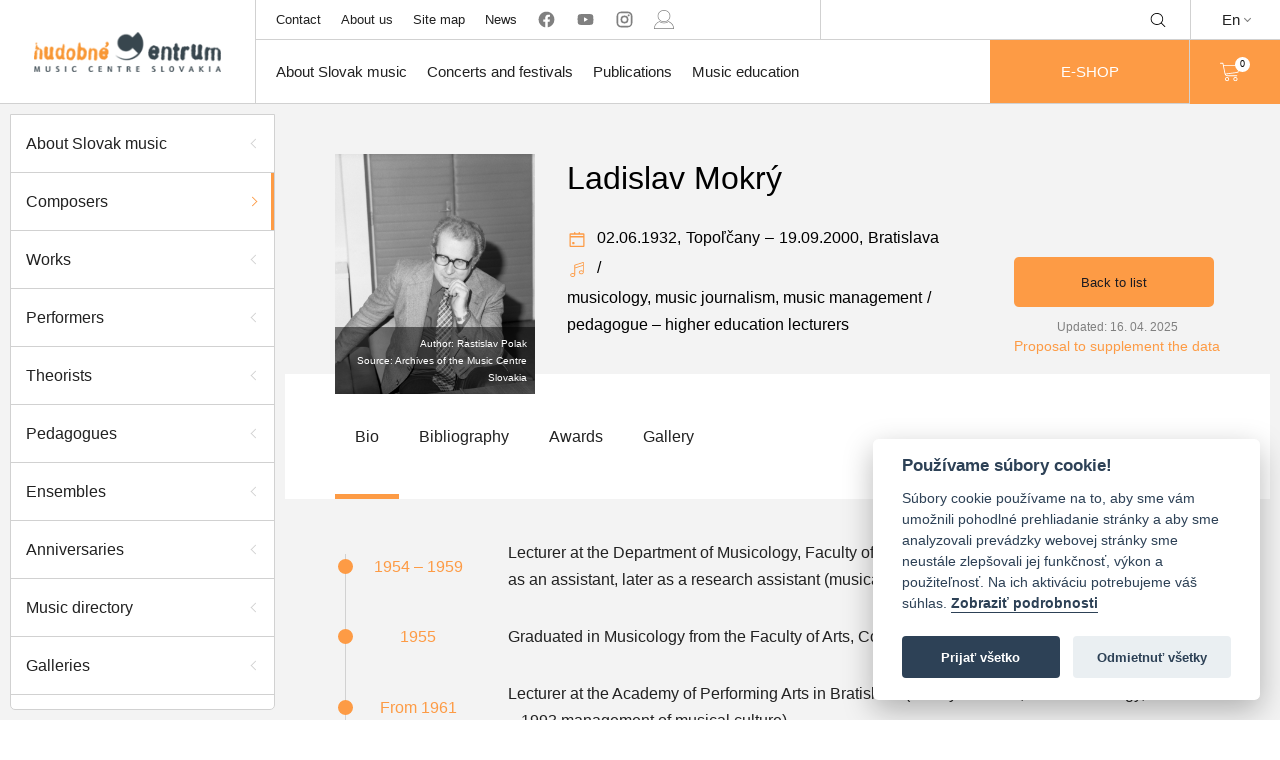

--- FILE ---
content_type: text/html; charset=utf-8
request_url: https://hc.sk/en/o-slovenskej-hudbe/osobnost-detail/1558-mokry-ladislav
body_size: 7691
content:

<!DOCTYPE html>
<html lang="en" class="no-js">
<head>
	<meta charset="utf-8">
	<meta http-equiv="X-UA-Compatible" content="IE=edge,chrome=1">

	<title id="snippet--title">Ladislav Mokrý - About Slovak music | Hudobne Centrum</title>

	<meta name="author" content="Hudobné Centrum">
	<meta name="copyright" content="Hudobné centrum">
	<meta name="web_author" content="Hudobné centrum">
	<meta name="description" content="Hudobné centrum je hudobná organizácia s poslaním podporovať slovenskú hudobnú kultúru.">
	<meta name="viewport" content="width=device-width, initial-scale=1">
	<link rel=”alternate” hreflang=”sk” href="/o-slovenskej-hudbe/osobnost-detail/1558-mokry-ladislav">

	<link rel="apple-touch-icon" sizes="57x57" href="/apple-touch-icon-57x57.png">
	<link rel="apple-touch-icon" sizes="60x60" href="/apple-touch-icon-60x60.png">
	<link rel="apple-touch-icon" sizes="72x72" href="/apple-touch-icon-72x72.png">
	<link rel="apple-touch-icon" sizes="76x76" href="/apple-touch-icon-76x76.png">
	<link rel="apple-touch-icon" sizes="114x114" href="/apple-touch-icon-114x114.png">
	<link rel="apple-touch-icon" sizes="120x120" href="/apple-touch-icon-120x120.png">
	<link rel="apple-touch-icon" sizes="144x144" href="/apple-touch-icon-144x144.png">
	<link rel="apple-touch-icon" sizes="152x152" href="/apple-touch-icon-152x152.png">
	<link rel="apple-touch-icon" sizes="167x167" href="/apple-touch-icon-167x167.png">
	<link rel="apple-touch-icon" sizes="180x180" href="/apple-touch-icon-180x180.png">
	<link rel="apple-touch-icon" sizes="1024x1024" href="/apple-touch-icon-1024x1024.png">
	<link rel="apple-touch-startup-image" media="(device-width: 320px) and (device-height: 480px) and (-webkit-device-pixel-ratio: 1)" href="/apple-touch-startup-image-320x460.png">
	<link rel="apple-touch-startup-image" media="(device-width: 320px) and (device-height: 480px) and (-webkit-device-pixel-ratio: 2)" href="/apple-touch-startup-image-640x920.png">
	<link rel="apple-touch-startup-image" media="(device-width: 320px) and (device-height: 568px) and (-webkit-device-pixel-ratio: 2)" href="/apple-touch-startup-image-640x1096.png">
	<link rel="apple-touch-startup-image" media="(device-width: 375px) and (device-height: 667px) and (-webkit-device-pixel-ratio: 2)" href="/apple-touch-startup-image-750x1294.png">
	<link rel="apple-touch-startup-image" media="(device-width: 414px) and (device-height: 736px) and (orientation: landscape) and (-webkit-device-pixel-ratio: 3)" href="/apple-touch-startup-image-1182x2208.png">
	<link rel="apple-touch-startup-image" media="(device-width: 414px) and (device-height: 736px) and (orientation: portrait) and (-webkit-device-pixel-ratio: 3)" href="/apple-touch-startup-image-1242x2148.png">
	<link rel="apple-touch-startup-image" media="(device-width: 768px) and (device-height: 1024px) and (orientation: landscape) and (-webkit-device-pixel-ratio: 1)" href="/apple-touch-startup-image-748x1024.png">
	<link rel="apple-touch-startup-image" media="(device-width: 768px) and (device-height: 1024px) and (orientation: landscape) and (-webkit-device-pixel-ratio: 2)" href="/apple-touch-startup-image-1496x2048.png">
	<link rel="apple-touch-startup-image" media="(device-width: 768px) and (device-height: 1024px) and (orientation: portrait) and (-webkit-device-pixel-ratio: 1)" href="/apple-touch-startup-image-768x1004.png">
	<link rel="apple-touch-startup-image" media="(device-width: 768px) and (device-height: 1024px) and (orientation: portrait) and (-webkit-device-pixel-ratio: 2)" href="/apple-touch-startup-image-1536x2008.png">
	<link rel="icon" type="image/png" sizes="16x16" href="/favicon-16x16.png">
	<link rel="icon" type="image/png" sizes="32x32" href="/favicon-32x32.png">
	<link rel="icon" type="image/png" sizes="228x228" href="/coast-228x228.png">

	<link rel="shortcut icon" href="/favicon.ico">
	<link rel="yandex-tableau-widget" href="/yandex-browser-manifest.json">
	<meta name="apple-mobile-web-app-capable" content="yes">
	<meta name="apple-mobile-web-app-status-bar-style" content="black-translucent">
	<meta name="apple-mobile-web-app-title">
	<meta name="application-name">
	<meta name="mobile-web-app-capable" content="yes">
	<meta name="msapplication-TileColor" content="#fff">
	<meta name="msapplication-TileImage" content="/mstile-144x144.png">
	<meta name="msapplication-config" content="/browserconfig.xml">
	<meta name="theme-color" content="#fff">

			<!-- Global site tag (gtag.js) - Google Analytics -->
			<script async src="https://www.googletagmanager.com/gtag/js?id=UA-165709353-1" type="text/plain" data-cookiecategory="analytics" crossorigin="anonymous"></script>
			<script type="text/plain" data-cookiecategory="analytics" crossorigin="anonymous">
				window.dataLayer = window.dataLayer || [];
				function gtag(){ dataLayer.push(arguments); }
				gtag('js', new Date());

				gtag('config', 'UA-165709353-1');
			</script>

				<link href="/assets/build/vendor.82a1fd6a460c79f69e1d.bundle.css"  type="text/css" rel="stylesheet" crossorigin="anonymous">

				<link href="/assets/build/main.aac3b46f4dd3eacba7a9.bundle.css"  type="text/css" rel="stylesheet" crossorigin="anonymous">
</head>

<body>
	<ul class="d-none" id="snippet--flashes">
			</ul>

	<div class="header-container" id="snippet--navigation">
		<header class="header-3" id="main-header">
    <div class="desktop-header">
        <div class="empty-space"></div>
        <ul class="sub-nav mobile-dropdown" id="header-sub-nav">
            <li class="sub-nav-link">
                <a class="centered-flex flex100" href="/en/kontakt">Contact</a>
            </li>
            <li class="sub-nav-link">
                <a class="centered-flex flex100" href="/en/o-nas">About us</a>
            </li>
            <li class="sub-nav-link">
                <a class="centered-flex flex100" href="/en/sitemap">Site map
</a>
            </li>
            <li class="sub-nav-link">
                <a class="centered-flex flex100" href="/en/aktuality">News</a>
            </li>
            <li class="social-media sub-nav-link">
                <a href="https://www.facebook.com/hudobnecentrum" rel="nofollow" target="_blank" class="centered-flex flex100 no-external">
                    <svg class="icon"><use xlink:href="/symbol.svg#facebook"></use>
                </a>
                <a href="https://www.youtube.com/user/musiccentre1000/videos" rel="nofollow" target="_blank" class="centered-flex flex100 no-external">
                    <svg class="icon"><use xlink:href="/symbol.svg#youtube"></use>
                </a>
                <a href=" https://www.instagram.com/hudobne_centrum/" rel="nofollow" target="_blank" class="centered-flex flex100 no-external">
                    <svg class="icon"><use xlink:href="/symbol.svg#instagram"></use>
                </a>
                <a href="/en/user-zone/auth/login" class="centered-flex flex100 no-external">
                        <svg class="icon"><use xlink:href="/symbol.svg#person"></use>
                </a>
            </li>
        </ul>
        <ul class="shop mobile-dropdown" id="header-shop">

            <form method="get" action="https://www.google.com/search" target="_blank" novalidate>
                <li class="search centered-flex desktop-search" id="main-search">
                        <input type="text" name="q" class="search-input">
                        <input type="hidden" name="sitesearch" value="hc.sk">
                            <div class=" icon-wrap" id="search-toggle">
                                <svg class="icon"><use xlink:href="/symbol.svg#magnifying-glass"></use>
                            </div>
                            <div class="icon-wrap close-icon" id="search-close">
                                <svg class="icon"><use xlink:href="/symbol.svg#close"></use>
                            </div>
                </li>
            </form>
            <a class="eshop-btn eshop-btn--mobile" href="/en/katalog">
                E-SHOP
            </a>
        </ul>
        <div class="dropdown language-change">
            <p class="language centered-flex">En<i class="arrow arrow-down"></i></p>
            <a href="/o-slovenskej-hudbe/osobnost-detail/1558-mokry-ladislav" class="dropdown-content opened centered-flex flex100 synchronous">
                <p class="language">Sk</p>
            </a>
        </div>
        <a data-naja-force-redirect class="branding centered-flex" href="/en/">
            <img src="/assets/images/logo.png" alt="Hudobné centrum">
        </a>
        <ul class="main-nav mobile-dropdown" id="header-main-nav">
            <li class="main-nav-link">
                <a class="centered-flex flex100 main-nav-href" href="/en/o-slovenskej-hudbe">About Slovak music</a>
                <div class="dropdown-wrap">
                    <div class="container">
                        <ul class="column">
                            <li class="dropdown-menu-item"><a href="/en/o-slovenskej-hudbe">About Slovak music</a></li>
                            <li class="dropdown-menu-item"><a href="/en/o-slovenskej-hudbe/skladatelia">Composers</a></li>
                            <li class="dropdown-menu-item"><a href="/en/o-slovenskej-hudbe/diela">Works</a></li>
                            <li class="dropdown-menu-item"><a href="/en/o-slovenskej-hudbe/interpreti">Performers</a></li>
                        </ul>
                        <ul class="column">
                            <li class="dropdown-menu-item"><a href="/en/o-slovenskej-hudbe/telesa">Ensembles</a></li>
                            <li class="dropdown-menu-item"><a href="/en/o-slovenskej-hudbe/teoretici">Theorists</a></li>
                            <li class="dropdown-menu-item"><a href="/en/o-slovenskej-hudbe/pedagogovia">Pedagogues</a></li>
                            <li class="dropdown-menu-item"><a href="/en/galerie">Galleries</a></li>
                        </ul>
                        <ul class="column">
                            <li class="dropdown-menu-item"><a href="/en/koncerty/archiv">Archive of the projects</a></li>
                            <li class="dropdown-menu-item"><a href="https://organy.hc.sk">Organs and organ builders in Slovakia</a></li>
                            <li class="dropdown-menu-item"><a href="/en/studovna">Online katalógy knižnice HC</a></li>
                            <li class="dropdown-menu-item"><a href="/en/hudobny-adresar/zoznam">Music directory</a></li>
                        </ul>
                    </div>
                </div>
            </li>
            <li class="main-nav-link">
                <a class="centered-flex flex100 main-nav-href" href="/en/koncerty">Concerts and festivals</a>
                <div class="dropdown-wrap">
                    <div class="container">
                        <ul class="column">
                            <li class="dropdown-menu-item"><a href="/en/kalendarium">Calendarium - search</a></li>
                            <li class="dropdown-menu-item"><a href="/en/allegretto">Allegretto Žilina</a></li>
                            <li class="dropdown-menu-item"><a href="/en/dni-starej-hudby">Days of Early Music</a></li>
                            <li class="dropdown-menu-item"><a href="/en/melos-etos">Melos-Étos</a></li>
                        </ul>
                        <ul class="column">
                            <li class="dropdown-menu-item"><a href="/en/pro-musica-nostra/list">Pro musica nostra</a></li>
                            <li class="dropdown-menu-item"><a href="/en/medzinarodna-spevacka-sutaz-mikulasa-schneidera-trnavskeho">Mikuláš Schneider-Trnavský International Singing Competition</a></li>
                    </div>
                </div>
            </li>
            <li class="main-nav-link">
                <a href="/publikacie" class="centered-flex flex100 main-nav-href">Publications</a>
                <div class="dropdown-wrap">
                    <div class="container">
                        <ul class="column">
                            <li class="dropdown-menu-item"><a href="/en/katalog/noty">Scores</a></li>
                            <li class="dropdown-menu-item"><a href="/en/katalog/knihy">Books</a></li>
                        </ul>
                        <ul class="column">
                            <li class="dropdown-menu-item"><a href="/en/katalog/cd-dvd">CD/DVD</a></li>
                            <li class="dropdown-menu-item"><a class="synchronous" href="/data/aktuality/dokumenty/hc_katalog_publikacii_web.pdf" target="_blank">Catalogue of Music Center Slovakia publications in PDF</a></li>
                        </ul>
                    </div>
                </div>
            </li>
            <li class="main-nav-link">
                <a class="centered-flex flex100 main-nav-href" href="/en/projekt/vychovne-koncerty">Music education</a>
                <div class="dropdown-wrap">
                    <div class="container">
                        <ul class="column">
                            <li class="dropdown-menu-item"><a href="/en/projekt/vychovne-koncerty/aktuality">Educational concerts</a></li>
                            <li class="dropdown-menu-item"><a href="/en/hudobna-trieda">Music Classroom</a></li>
                            <li class="dropdown-menu-item"><a href="/en/smo/o-projekte">National Youth Orchestra of Slovakia</a></li>
                        </ul>
                        <ul class="column">
                            <li class="dropdown-menu-item"><a href="/en/projekt/cena-ludovita-rajtera">Ľudovít Rajter Award</a></li>
                        </ul>
                    </div>
                </div>
            </li>

            <a class="button-orange eshop-btn" href="/en/katalog">
                E-SHOP
            </a>
        </ul>

        <div class="search centered-flex mobile-dropdown mobile-search open">
            <form method="get" action="https://www.google.com/search" target="_blank" novalidate>
                <input type="text" name="q" class="search-input">
                <input type="hidden" name="sitesearch" value="hc.sk">
                <div class=" icon-wrap">
                    <svg class="icon"><use xlink:href="/symbol.svg#magnifying-glass"></use>
                </div>
            </form>
        </div>

        <div class="shopping-cart mobile-dropdown" id="header-shopping-cart">
            <a class="flex100 centered-flex" href="/en/katalog">
                <svg class="icon"><use xlink:href="/symbol.svg#shopping-cart"></use></svg>
                <div class="cart-count-wrap circle centered-flex" id="snippet--cart">0</div>
            </a>
        </div>
        <div id="menu-toggle" class="menu-wrap centered-flex">
            <p class="title">MENU</p>
        </div>
    </div>
</header>

	</div>

	<div id="snippet--content">
		<div class="main-container ">

			<div class="main wrapper nittro-transition-auto nittro-transition-slide">
<div class="page-wrap profil skladatelia has-sidebar">
			    <div id="overlay" class="overlay"></div>
			    <div id="sidebar-toggle" class="nav-icon-wrap">
			        <div class="nav-icon">
			            <span></span>
			            <span></span>
			            <span></span>
			        </div>
			    </div>
			<div class="sidebar">
			    <ul class="flex100 side-nav">
			        <li><a href="/en/o-slovenskej-hudbe" class="side-nav-panel"><p>About Slovak music</p><div class="arrow arrow-left"></div></a></li>
			        <li><a href="/en/o-slovenskej-hudbe/skladatelia" class="active side-nav-panel"><p>Composers</p><div class="arrow arrow-left"></div></a></li>
			        <li><a href="/en/o-slovenskej-hudbe/diela" class="side-nav-panel"><p>Works</p><div class="arrow arrow-left"></div></a></li>
			        <li><a href="/en/o-slovenskej-hudbe/interpreti" class="side-nav-panel"><p>Performers</p><div class="arrow arrow-left"></div></a></li>
			        <li><a href="/en/o-slovenskej-hudbe/teoretici" class="side-nav-panel"><p>Theorists</p><div class="arrow arrow-left"></div></a></li>
			        <li><a href="/en/o-slovenskej-hudbe/pedagogovia" class="side-nav-panel"><p>Pedagogues</p><div class="arrow arrow-left"></div></a></li>
			        <li><a href="/en/o-slovenskej-hudbe/telesa" class="side-nav-panel"><p>Ensembles</p><div class="arrow arrow-left"></div></a></li>
			        <li><a href="/en/o-slovenskej-hudbe/jubilanti" class="side-nav-panel"><p>Anniversaries</p><div class="arrow arrow-left"></div></a></li>
			        <li class="side-nav-panel actual-concerts"><a href="/en/hudobny-adresar/zoznam"><p>Music directory</p><div class="arrow arrow-left"></div></a></li>
			        <li><a href="/en/galerie" class="side-nav-panel"><p>Galleries</p><div class="arrow arrow-left"></div></a></li>
			        <li><a href="/en/koncerty/archiv" class="side-nav-panel"><p>Archive of the projects</p><div class="arrow arrow-left"></div></a></li>
			        <li><a class="synchronous" href="https://organy.hc.sk/" target="_blank"><p>Organs and organ builders in Slovakia</p><div class="arrow arrow-left"></div></a></li>
			    </ul>
			</div>
			    <div class="content-wrap main-content-wrap">
			<div class="banner">
			    <div class="container">
			        <div class="subcontainer">
			            <div class="profile-picture light-box" style="background-image: url('/data/aktuality/2025/thumb_Mokry4.jpg'); background-size: cover;" data-image="/data/aktuality/2025/Mokry4.jpg" data-author="Author: Rastislav Polak" data-source="Source: Archives of the Music Centre Slovakia" data-w="957" data-h="955">
			                <div class="description">
			                    <p>Author: Rastislav Polak</p>
			                    <p>Source: Archives of the Music Centre Slovakia</p>
			                </div>
			            </div>
			            <div class="info-wrap">
			                <h1 class="title">Ladislav Mokrý</h1>
			                <div class="middle-wrap">
			                    <div class="date-and-place">
			                        <i class="small-icon centered-flex">
			                            <svg class="icon"><use xlink:href="/symbol.svg#calendar"></use>
			                        </i>
			                        <div class="date-of-birth">
			                            <p class="day">02.06.1932, </p>
			                        </div>
			                        <p class="city">Topoľčany</p>
			                            <p class="separator orange">&ndash;</p>
			                            <div class="date-of-birth">
			                                <p class="day">19.09.2000, </p>
			                            </div>
			                            <p class="city">Bratislava</p>
			                    </div>
			                    <div class="categories-wrapper">
			                        <div class="categories">
			                            <i class="small-icon centered-flex">
			                                <svg class="icon"><use xlink:href="/symbol.svg#musical-note"></use>
			                            </i>
			                                    <p class="separator">/</p>
			                                    <p class="category">
			                                        
			                                        musicology, music journalism, music management
			                                    </p>
			                                    <p class="separator">/</p>
			                                    <p class="category">
			                                        pedagogue &ndash; 
			                                        higher education lecturers
			                                    </p>
			                        </div>

			                    </div>
			                </div>

			                <div class="button-wrap">
			                    <a href="/en/o-slovenskej-hudbe" class="button-back orange-button">
			                        Back to list
			                    </a>
			                    <div class="date-of-update">Updated: 16. 04. 2025</div>
			                    <a class="update-link" href="mailto:aktualizacia@hc.sk">Proposal to supplement the data</a>
			                </div>
			            </div>

			        </div>
			    </div>
			    <div class="bottom-panel">
			        <div class="container">
			            <ul class="profile-nav nav-desktop">
			                <li class="active"><a class="dd-link" href="/en/o-slovenskej-hudbe/osobnost-detail/1558-mokry-ladislav"><p>Bio</p><div class="arrow arrow-left"></div></a></li>
			                <li><a class="dd-link" data-scroll-to=".diela-timeline" href="/en/o-slovenskej-hudbe/osobnost-detail/1558-mokry-ladislav/bibliografia"><p>Bibliography</p><div class="arrow arrow-left"></div></a></li>
			                <li><a class="dd-link" href="/en/o-slovenskej-hudbe/osobnost-detail/1558-mokry-ladislav/ocenenia"><p>Awards</p><div class="arrow arrow-left"></div></a></li>
			                <li><a class="dd-link" href="/en/o-slovenskej-hudbe/osobnost-detail/1558-mokry-ladislav/fotogalerie"><p>Gallery</p><div class="arrow arrow-left"></div></a></li>
			            </ul>
			        </div>
			    </div>
			    <div class="pswp" tabindex="-1" role="dialog" aria-hidden="true">
			        <div class="pswp__bg"></div>
			        <div class="pswp__scroll-wrap">
			            <div class="pswp__container">
			                <div class="pswp__item"></div>
			                <div class="pswp__item"></div>
			                <div class="pswp__item"></div>
			            </div>
			            <div class="pswp__ui pswp__ui--hidden">
			                <div class="pswp__top-bar">
			                    <div class="pswp__counter"></div>
			                    <button class="pswp__button pswp__button--close" title="Zatvoriť (Esc)"></button>
			                    <button class="pswp__button pswp__button--share" title="Zdieľať"></button>
			                    <button class="pswp__button pswp__button--fs" title="Prepnúť na celú obrazovku"></button>
			                    <button class="pswp__button pswp__button--zoom" title="Zväčšiť/zmenšiť"></button>
			                    <div class="pswp__preloader">
			                        <div class="pswp__preloader__icn">
			                            <div class="pswp__preloader__cut">
			                                <div class="pswp__preloader__donut"></div>
			                            </div>
			                        </div>
			                    </div>
			                </div>
			                <div class="pswp__share-modal pswp__share-modal--hidden pswp__single-tap">
			                    <div class="pswp__share-tooltip"></div>
			                </div>
			                <button class="pswp__button pswp__button--arrow--left" title="Predchádzajúca (šipka vľavo)">
			                </button>
			                <button class="pswp__button pswp__button--arrow--right" title="Ďalej (šipka doprava)">
			                </button>
			                <div class="pswp__caption">
			                    <div class="pswp__caption__center"></div>
			                </div>
			            </div>
			        </div>
			    </div>
			</div>
			        <div class="page-content">
			            <div class="container">
			                <div class="profil-content bio active"><div class="timeline-wrap">
			    <div class="timeline-border"></div>
			    <ul class="timeline">
			        <li>
			            <div class="dot-and-date-wrap">
			                <div class="dot large"></div>
			                <div class="years">
			                    <p class="year-from">1954 – 1959</p>
			                </div>
			            </div>
			            <div class="info no-bubble">
			                <p> Lecturer at the Department of Musicology, Faculty of Arts, Comenius University in Bratislava, first as an assistant, later as a research assistant (musical paleography)</p>
			            </div>
			        </li>
			        <li>
			            <div class="dot-and-date-wrap">
			                <div class="dot large"></div>
			                <div class="years">
			                    <p class="year-from">
			1955</p>
			                </div>
			            </div>
			            <div class="info no-bubble">
			                <p> Graduated in Musicology from the Faculty of Arts, Comenius University in Bratislava</p>
			            </div>
			        </li>
			        <li>
			            <div class="dot-and-date-wrap">
			                <div class="dot large"></div>
			                <div class="years">
			                    <p class="year-from">
			From 1961 </p>
			                </div>
			            </div>
			            <div class="info no-bubble">
			                <p>Lecturer at the Academy of Performing Arts in Bratislava (history of music, music sociology, 1990 – 1993 management of musical culture)</p>
			            </div>
			        </li>
			        <li>
			            <div class="dot-and-date-wrap">
			                <div class="dot large"></div>
			                <div class="years">
			                    <p class="year-from">
			1961 – 1968</p>
			                </div>
			            </div>
			            <div class="info no-bubble">
			                <p> Employee of the Institute of Musicology of the Slovak Academy of Sciences 1968 – 1992 Director of the Slovak Philharmonic</p>
			            </div>
			        </li>
			        <li>
			            <div class="dot-and-date-wrap">
			                <div class="dot large"></div>
			                <div class="years">
			                    <p class="year-from">
			1968 – 1975</p>
			                </div>
			            </div>
			            <div class="info no-bubble">
			                <p> Member of the Executive Committee of the International Music Council of UNESCO</p>
			            </div>
			        </li>
			        <li>
			            <div class="dot-and-date-wrap">
			                <div class="dot large"></div>
			                <div class="years">
			                    <p class="year-from">
			1969 – 1971</p>
			                </div>
			            </div>
			            <div class="info no-bubble">
			                <p> Editor at Tatran Publishing House and the State Music Publishing House</p>
			            </div>
			        </li>
			        <li>
			            <div class="dot-and-date-wrap">
			                <div class="dot large"></div>
			                <div class="years">
			                    <p class="year-from">
			1971 – 1975</p>
			                </div>
			            </div>
			            <div class="info no-bubble">
			                <p> Secretary General of the International Music Council of UNESCO</p>
			            </div>
			        </li>
			        <li>
			            <div class="dot-and-date-wrap">
			                <div class="dot large"></div>
			                <div class="years">
			                    <p class="year-from">
			1976 – 1982</p>
			                </div>
			            </div>
			            <div class="info no-bubble">
			                <p> Vice-President of the International Music Council of UNESCO</p>
			            </div>
			        </li>
			        <li>
			            <div class="dot-and-date-wrap">
			                <div class="dot large"></div>
			                <div class="years">
			                    <p class="year-from">
			1980 – 1988</p>
			                </div>
			            </div>
			            <div class="info no-bubble">
			                <p> Member of the Festival Committee of the Prague Spring Festival</p>
			            </div>
			        </li>
			        <li>
			            <div class="dot-and-date-wrap">
			                <div class="dot large"></div>
			                <div class="years">
			                    <p class="year-from">
			1990 – 1992</p>
			                </div>
			            </div>
			            <div class="info no-bubble">
			                <p> Director of Slovkoncert</p>
			            </div>
			        </li>
			        <li>
			            <div class="dot-and-date-wrap">
			                <div class="dot large"></div>
			                <div class="years">
			                    <p class="year-from">
			1997 – 1999</p>
			                </div>
			            </div>
			            <div class="info no-bubble">
			                <p> Director of the Section for Methodology, Research of Musical Culture, and Documentation at the National Music Centre</p>
			            </div>
			        </li>
			        <li>
			            <div class="dot-and-date-wrap">
			                <div class="dot large"></div>
			                <div class="years">
			                    <p class="year-from">
			From 1997</p>
			                </div>
			            </div>
			            <div class="info no-bubble">
			                <p> Vice-President of The Dvořák Society based in London</p>
			            </div>
			        </li>
			    </ul>
			</div>
			<div class="text-wrap">
			    <p>Assoc. Prof. PhDr. Ladislav Mokrý, CSc. was a Slovak musicologist, music publicist, university lecturer, and organizer of musical life. He was active primarily as a leading figure, applying his knowledge in the practice of cultural and social life. He studied musicology at the Faculty of Arts of Comenius University in Bratislava and worked there for some time as a research assistant. He taught continuously for almost his entire life also at the Academy of Performing Arts in Bratislava (VŠMU). For seven years he was a research worker at the Slovak Academy of Sciences (SAV), served as the long-time director of the Slovak Philharmonic, and held several leading positions in the field of musical culture. He was also an editor for the publishing houses Tatran and the State Music Publishing House.</p>
			<p> </p>
			<p>In his research, he focused on the history of Slovak music, specializing in Baroque music, music sociology, and culture. He was the author of articles, studies, and works concerning the older history of Slovak and Slavic music and music sociology. He wrote the article <em>Slovenská hudba v Čs. vlastivede, IX. Umení, sv. 3</em> (1971), and during his tenure at the Faculty of Arts of Comenius University prepared important teaching materials on musical paleography and collaborated on the significant publication <em>Dejiny slovenskej hudby</em> (History of Slovak Music, 1957). He contributed to several translations of professional music literature.</p>
			<p> </p>
			<p>As the director of the Slovak Philharmonic, he supported the introduction of Slovak compositions (not only) by commissioning new works, giving opportunities to young performing talents, and contributed to the professionalization of the choir. He was also involved in the construction of the House of Arts in Piešťany.</p>
			<p> </p>
			<p>Ladislav Mokrý actively participated in the development of musical and concert life in Slovakia. In 1974, as a member of the selection committee, he contributed to the founding of the Žilina Chamber Orchestra and the appointment of its first chief conductor Eduard Fischer. He was present at the birth of the international festival Bratislavské hudobné slávnosti (Bratislava Music Festival), where he served for many years as vice-chairman and later chairman of the festival committee; he held several functions in musical associations, institutions, collegiums, and councils. For many years he was a member and later in the leadership of the International Music Council of UNESCO, where he organized numerous musical and musicological events. During the Iron Curtain era, he helped develop international relations and artistic exchange. He also served as a deputy and member of the council of the National Committee of the capital city Bratislava.</p>
			</div>

			    <div class="link-wrap">
			        <a style="color: #fd9b45" target="_blank" class="synchronous" href="https://autority.snk.sk/cgi-bin/koha/opac-authoritiesdetail.pl?authid=169689">
			            snk.sk
			        </a>
			    </div>

			    <div class="link-wrap">
			        <a style="color: #fd9b45" target="_blank" class="synchronous" href="https://viaf.org/en/viaf/8879774">
			            viaf
			        </a>
			    </div>

			    <div class="link-wrap">
			        <a style="color: #fd9b45" target="_blank" class="synchronous" href="https://www.wikidata.org/wiki/Q109833391">
			            wikidata
			        </a>
			    </div>


			<div class="bottom-button-wrap button-wrap">
			    <button class="button-up">
			        <div class="arrow arrow-up"></div>
			    </button>
			</div>
			</div>
			            </div>
			        </div>
			    </div>
			</div>			</div>
		</div>
	</div>

	<div class="footer-container" id="snippet--footer">
		<footer class="main-footer footer2">
    <div class="footer-head footer-row">
        <div class="container">
            <div class="branding">
                <img src="/assets/images/logo.png" alt="Hudobné centrum">
            </div>
        </div>
    </div>

    <div class="footer-body footer-row">
        <div class="container">
            <div class="inner-wrap">
                <div class="quick-nav body-part-wrap">
                    <p class="title">Quick navigation</p>
                    <div class="content">
                        <ul class="column">
                            <li><a class="quick-nav-link" href="/en/o-slovenskej-hudbe/skladatelia">Composers</a></li>
                            <li><a class="quick-nav-link" href="/en/o-slovenskej-hudbe/diela">Works</a></li>
                            <li><a class="quick-nav-link" href="/en/o-slovenskej-hudbe/interpreti">Performers</a></li>
                            <li><a class="quick-nav-link" href="/en/o-slovenskej-hudbe/telesa">Ensembles</a></li>
                            <li><a class="quick-nav-link" href="/en/o-slovenskej-hudbe/teoretici">Theorists</a></li>
                            <li><a class="quick-nav-link" href="/en/o-slovenskej-hudbe/pedagogovia">Pedagogues</a></li>
                            <li><a class="quick-nav-link" href="/en/studovna">Online katalógy knižnice HC</a></li>
                            <li><a href="https://organy.hc.sk" class="quick-nav-link">Organs and organ builders in Slovakia</a></li>
                            <li><a class="quick-nav-link" href="/en/melos-etos/o-projekte">Melos-Ethos</a></li>
                            <li><a href="/en/allegretto" class="quick-nav-link">Allegretto Žilina</a></li>
                            <li><a class="quick-nav-link" href="/en/pro-musica-nostra/list">Pro musica nostra</a></li>
                            <li><a class="quick-nav-link" href="/en/smo">National Youth Orchestra of Slovakia</a></li>
                            <li><a class="quick-nav-link" href="/en/projekt/vychovne-koncerty">Educational concerts</a></li>
                            <li><a class="quick-nav-link" href="/en/hudobna-trieda">Music Classroom</a></li>
                            <li><a class="quick-nav-link" href="/en/hudobny-zivot/">Magazine Hudobný život (Music Life)</a></li>
                            <li><a class="quick-nav-link" href="/en/hudobny-adresar/zoznam">Music directory</a></li>
                            <li><a class="quick-nav-link" href="/en/aktuality">News</a></li>
                            <li><a class="quick-nav-link" href="/en/katalog">Our publications</a></li>
                        </ul>
                    </div>
                </div>
                <div class="contact body-part-wrap">
                    <p class="title">Contact</p>
                    <div class="content">
                        <ul class="column address">
                            <li class="name">Hudobné centrum</li>
                            <li class="street">Michalská 10</li>
                            <li class="city">815 36 Bratislava 1</li>
                            <li class="logo logo-desktop">
                                <img src="/static/image/minilogo.png" alt="Hudobné centrum">
                            </li>
                        </ul>
                        <ul class="column contact">
                            <li class="phone">
                                <i class="small-icon">
                                    <svg class="icon"><use xlink:href="/symbol.svg#telephone"></use>
                                </i>
                                +421 (2) 2047 0111
                            </li>
                            <li class="email">
                                <i class="small-icon">
                                    <svg class="icon"><use xlink:href="/symbol.svg#letter"></use>
                                </i>
                                info@hc.sk
                            </li>
                            <li class="logo logo-mobile">
                                <img src="/static/image/minilogo.png" alt="Hudobné centrum">
                            </li>
                        </ul>
                    </div>
                </div>
            </div>
        </div>
    </div>

    <div class="footer-foot footer-row">
        <div class="top-row">
            <div class="container">
                <div class="title">Membership of MC Slovakia in international organizations</div>

                    <div class="logo-wrap">
                        <a href="http://www.iaml.info" rel="nofollow" target="_blank">
                            <img src="/data/aktuality/Povinne%20informacie/thumb_iaml_logo_single.jpg" alt="IAML">
                        </a>
                    </div>

                    <div class="logo-wrap">
                        <a href="http://www.iamic.net" rel="nofollow" target="_blank">
                            <img src="/data/aktuality/Povinne%20informacie/thumb_iamic-logo-compact.png" alt="IAMIC">
                        </a>
                    </div>

                    <div class="logo-wrap">
                        <a href="http://www.efnyo.org" rel="nofollow" target="_blank">
                            <img src="/data/aktuality/Povinne%20informacie/thumb_efnyo-logo_1.png" alt="EFNYO">
                        </a>
                    </div>

                    <div class="logo-wrap">
                        <a href="http://www.iscm.org" rel="nofollow" target="_blank">
                            <img src="/data/aktuality/Povinne%20informacie/thumb_ISCM-logo.png" alt="ISCM">
                        </a>
                    </div>
            </div>
        </div>

        <div class="bottom-row">
            <div class="container">
                <p class="title title-mobile">©2026 Hudobné centrum</p>
                <div class="left-wrap">
                    <p class="title title-desktop">©2026 Hudobné centrum</p>
                    <ul class="bottom-panel-nav">
                        <li><a href="mailto:webmaster@hc.sk">Webmaster</a></li>
                        <li><a href="/en/vyhlasenie-o-pristupnosti">Statement of accessibility</a></li>
                        <li><a href="/en/zasady-pouzivania-suborov-cookies">Cookies statement</a></li>
                        <li><a href="https://www.vylink.com" target="_blank">Technical operator</a></li>
                    </ul>
                </div>
                <div class="right-wrap">
                    <ul class="bottom-panel-nav">
                        <li><a href="/en/sitemap">Site map
</a></li>
                    </ul>
                </div>
            </div>
        </div>
    </div>
</footer>

	</div>

	<div class="dialog-holder">
		<div class="dialog-inner">
			<div class="dialog-content">x</div>
		</div>
	</div>

        <script src="https://www.google.com/recaptcha/api.js?render=explicit"></script>
        
				<script src="/assets/build/vendor.7009443257c7e19ba7d4.bundle.js"  type="text/javascript" crossorigin="anonymous"></script>

				<script src="/assets/build/main.631b36d6a061d31589e0.bundle.js"  type="text/javascript" crossorigin="anonymous"></script>
</body>
</html>


--- FILE ---
content_type: text/css; charset=utf-8
request_url: https://hc.sk/assets/build/main.aac3b46f4dd3eacba7a9.bundle.css
body_size: 57019
content:
/*
! tailwindcss v3.3.2 | MIT License | https://tailwindcss.com
*/*,:after,:before{border:0 solid #e5e7eb;box-sizing:border-box}:after,:before{--tw-content:""}html{-webkit-text-size-adjust:100%;font-feature-settings:normal;font-family:ui-sans-serif,system-ui,-apple-system,BlinkMacSystemFont,Segoe UI,Roboto,Helvetica Neue,Arial,Noto Sans,sans-serif,Apple Color Emoji,Segoe UI Emoji,Segoe UI Symbol,Noto Color Emoji;font-variation-settings:normal;line-height:1.5;tab-size:4}body{line-height:inherit}hr{border-top-width:1px;color:inherit;height:0}abbr:where([title]){text-decoration:underline dotted}h1,h2,h3,h4,h5,h6{font-size:inherit;font-weight:inherit}a{color:inherit;text-decoration:inherit}b,strong{font-weight:bolder}code,kbd,pre,samp{font-family:ui-monospace,SFMono-Regular,Menlo,Monaco,Consolas,Liberation Mono,Courier New,monospace;font-size:1em}small{font-size:80%}sub,sup{font-size:75%;line-height:0;position:relative;vertical-align:baseline}sub{bottom:-.25em}sup{top:-.5em}table{border-collapse:collapse;border-color:inherit;text-indent:0}button,input,optgroup,select,textarea{color:inherit;font-family:inherit;font-size:100%;font-weight:inherit;line-height:inherit;margin:0;padding:0}button,select{text-transform:none}[type=button],[type=reset],[type=submit],button{-webkit-appearance:button;background-color:transparent;background-image:none}:-moz-focusring{outline:auto}:-moz-ui-invalid{box-shadow:none}progress{vertical-align:baseline}::-webkit-inner-spin-button,::-webkit-outer-spin-button{height:auto}[type=search]{-webkit-appearance:textfield;outline-offset:-2px}::-webkit-search-decoration{-webkit-appearance:none}::-webkit-file-upload-button{-webkit-appearance:button;font:inherit}summary{display:list-item}blockquote,dd,dl,figure,h1,h2,h3,h4,h5,h6,hr,p,pre{margin:0}legend{padding:0}menu,ol,ul{list-style:none;margin:0;padding:0}input::placeholder,textarea::placeholder{color:#9ca3af}[role=button],button{cursor:pointer}:disabled{cursor:default}audio,canvas,embed,iframe,img,object,svg,video{display:block;vertical-align:middle}img,video{height:auto;max-width:100%}[hidden]{display:none}[multiple],[type=date],[type=datetime-local],[type=email],[type=month],[type=number],[type=password],[type=search],[type=tel],[type=text],[type=time],[type=url],[type=week],select,textarea{--tw-shadow:0 0 #0000;appearance:none;background-color:#fff;border-color:#6b7280;border-radius:0;border-width:1px;font-size:1rem;line-height:1.5rem;padding:.5rem .75rem}[multiple]:focus,[type=date]:focus,[type=datetime-local]:focus,[type=email]:focus,[type=month]:focus,[type=number]:focus,[type=password]:focus,[type=search]:focus,[type=tel]:focus,[type=text]:focus,[type=time]:focus,[type=url]:focus,[type=week]:focus,select:focus,textarea:focus{--tw-ring-inset:var(--tw-empty,/*!*/ /*!*/);--tw-ring-offset-width:0px;--tw-ring-offset-color:#fff;--tw-ring-color:#2563eb;--tw-ring-offset-shadow:var(--tw-ring-inset) 0 0 0 var(--tw-ring-offset-width) var(--tw-ring-offset-color);--tw-ring-shadow:var(--tw-ring-inset) 0 0 0 calc(1px + var(--tw-ring-offset-width)) var(--tw-ring-color);border-color:#2563eb;box-shadow:var(--tw-ring-offset-shadow),var(--tw-ring-shadow),var(--tw-shadow);outline:2px solid transparent;outline-offset:2px}input::placeholder,textarea::placeholder{color:#6b7280;opacity:1}::-webkit-datetime-edit-fields-wrapper{padding:0}::-webkit-date-and-time-value{min-height:1.5em}::-webkit-datetime-edit,::-webkit-datetime-edit-day-field,::-webkit-datetime-edit-hour-field,::-webkit-datetime-edit-meridiem-field,::-webkit-datetime-edit-millisecond-field,::-webkit-datetime-edit-minute-field,::-webkit-datetime-edit-month-field,::-webkit-datetime-edit-second-field,::-webkit-datetime-edit-year-field{padding-bottom:0;padding-top:0}select{print-color-adjust:exact;background-image:url("data:image/svg+xml;charset=utf-8,%3Csvg xmlns='http://www.w3.org/2000/svg' fill='none' viewBox='0 0 20 20'%3E%3Cpath stroke='%236b7280' stroke-linecap='round' stroke-linejoin='round' stroke-width='1.5' d='m6 8 4 4 4-4'/%3E%3C/svg%3E");background-position:right .5rem center;background-repeat:no-repeat;background-size:1.5em 1.5em;padding-right:2.5rem}[multiple]{print-color-adjust:unset;background-image:none;background-position:0 0;background-repeat:unset;background-size:initial;padding-right:.75rem}[type=checkbox],[type=radio]{print-color-adjust:exact;--tw-shadow:0 0 #0000;appearance:none;background-color:#fff;background-origin:border-box;border-color:#6b7280;border-width:1px;color:#2563eb;display:inline-block;flex-shrink:0;height:1rem;padding:0;user-select:none;vertical-align:middle;width:1rem}[type=checkbox]{border-radius:0}[type=radio]{border-radius:100%}[type=checkbox]:focus,[type=radio]:focus{--tw-ring-inset:var(--tw-empty,/*!*/ /*!*/);--tw-ring-offset-width:2px;--tw-ring-offset-color:#fff;--tw-ring-color:#2563eb;--tw-ring-offset-shadow:var(--tw-ring-inset) 0 0 0 var(--tw-ring-offset-width) var(--tw-ring-offset-color);--tw-ring-shadow:var(--tw-ring-inset) 0 0 0 calc(2px + var(--tw-ring-offset-width)) var(--tw-ring-color);box-shadow:var(--tw-ring-offset-shadow),var(--tw-ring-shadow),var(--tw-shadow);outline:2px solid transparent;outline-offset:2px}[type=checkbox]:checked,[type=radio]:checked{background-color:currentColor;background-position:50%;background-repeat:no-repeat;background-size:100% 100%;border-color:transparent}[type=checkbox]:checked{background-image:url("data:image/svg+xml;charset=utf-8,%3Csvg viewBox='0 0 16 16' fill='%23fff' xmlns='http://www.w3.org/2000/svg'%3E%3Cpath d='M12.207 4.793a1 1 0 0 1 0 1.414l-5 5a1 1 0 0 1-1.414 0l-2-2a1 1 0 0 1 1.414-1.414L6.5 9.086l4.293-4.293a1 1 0 0 1 1.414 0z'/%3E%3C/svg%3E")}[type=radio]:checked{background-image:url("data:image/svg+xml;charset=utf-8,%3Csvg viewBox='0 0 16 16' fill='%23fff' xmlns='http://www.w3.org/2000/svg'%3E%3Ccircle cx='8' cy='8' r='3'/%3E%3C/svg%3E")}[type=checkbox]:checked:focus,[type=checkbox]:checked:hover,[type=radio]:checked:focus,[type=radio]:checked:hover{background-color:currentColor;border-color:transparent}[type=checkbox]:indeterminate{background-color:currentColor;background-image:url("data:image/svg+xml;charset=utf-8,%3Csvg xmlns='http://www.w3.org/2000/svg' fill='none' viewBox='0 0 16 16'%3E%3Cpath stroke='%23fff' stroke-linecap='round' stroke-linejoin='round' stroke-width='2' d='M4 8h8'/%3E%3C/svg%3E");background-position:50%;background-repeat:no-repeat;background-size:100% 100%;border-color:transparent}[type=checkbox]:indeterminate:focus,[type=checkbox]:indeterminate:hover{background-color:currentColor;border-color:transparent}[type=file]{background:unset;border-color:inherit;border-radius:0;border-width:0;font-size:unset;line-height:inherit;padding:0}[type=file]:focus{outline:1px solid ButtonText;outline:1px auto -webkit-focus-ring-color}:root,[data-theme]{background-color:hsla(var(--b1)/var(--tw-bg-opacity,1));color:hsla(var(--bc)/var(--tw-text-opacity,1))}html{-webkit-tap-highlight-color:transparent}:root{--p:259 94% 51%;--pf:259 94% 41%;--sf:314 100% 38%;--af:174 60% 41%;--nf:219 14% 22%;--in:198 93% 60%;--su:158 64% 52%;--wa:43 96% 56%;--er:0 91% 71%;--inc:198 100% 12%;--suc:158 100% 10%;--wac:43 100% 11%;--erc:0 100% 14%;--rounded-box:1rem;--rounded-btn:0.5rem;--rounded-badge:1.9rem;--animation-btn:0.25s;--animation-input:.2s;--btn-text-case:uppercase;--btn-focus-scale:0.95;--border-btn:1px;--tab-border:1px;--tab-radius:0.5rem;--pc:0 0% 100%;--s:314 100% 47%;--sc:0 0% 100%;--a:174 60% 51%;--ac:175 44% 15%;--n:219 14% 28%;--nc:0 0% 100%;--b1:0 0% 100%;--b2:0 0% 95%;--b3:180 2% 90%;--bc:215 28% 17%}@media (prefers-color-scheme:dark){:root{--p:262 80% 50%;--pf:262 80% 40%;--sf:316 70% 40%;--af:175 70% 33%;--in:198 93% 60%;--su:158 64% 52%;--wa:43 96% 56%;--er:0 91% 71%;--inc:198 100% 12%;--suc:158 100% 10%;--wac:43 100% 11%;--erc:0 100% 14%;--rounded-box:1rem;--rounded-btn:0.5rem;--rounded-badge:1.9rem;--animation-btn:0.25s;--animation-input:.2s;--btn-text-case:uppercase;--btn-focus-scale:0.95;--border-btn:1px;--tab-border:1px;--tab-radius:0.5rem;--pc:0 0% 100%;--s:316 70% 50%;--sc:0 0% 100%;--a:175 70% 41%;--ac:0 0% 100%;--n:218 18% 12%;--nf:223 17% 8%;--nc:220 13% 69%;--b1:220 18% 20%;--b2:220 17% 17%;--b3:219 18% 15%;--bc:220 13% 69%}}[data-theme=light]{--p:259 94% 51%;--pf:259 94% 41%;--sf:314 100% 38%;--af:174 60% 41%;--nf:219 14% 22%;--in:198 93% 60%;--su:158 64% 52%;--wa:43 96% 56%;--er:0 91% 71%;--inc:198 100% 12%;--suc:158 100% 10%;--wac:43 100% 11%;--erc:0 100% 14%;--rounded-box:1rem;--rounded-btn:0.5rem;--rounded-badge:1.9rem;--animation-btn:0.25s;--animation-input:.2s;--btn-text-case:uppercase;--btn-focus-scale:0.95;--border-btn:1px;--tab-border:1px;--tab-radius:0.5rem;--pc:0 0% 100%;--s:314 100% 47%;--sc:0 0% 100%;--a:174 60% 51%;--ac:175 44% 15%;--n:219 14% 28%;--nc:0 0% 100%;--b1:0 0% 100%;--b2:0 0% 95%;--b3:180 2% 90%;--bc:215 28% 17%}[data-theme=dark]{--p:262 80% 50%;--pf:262 80% 40%;--sf:316 70% 40%;--af:175 70% 33%;--in:198 93% 60%;--su:158 64% 52%;--wa:43 96% 56%;--er:0 91% 71%;--inc:198 100% 12%;--suc:158 100% 10%;--wac:43 100% 11%;--erc:0 100% 14%;--rounded-box:1rem;--rounded-btn:0.5rem;--rounded-badge:1.9rem;--animation-btn:0.25s;--animation-input:.2s;--btn-text-case:uppercase;--btn-focus-scale:0.95;--border-btn:1px;--tab-border:1px;--tab-radius:0.5rem;--pc:0 0% 100%;--s:316 70% 50%;--sc:0 0% 100%;--a:175 70% 41%;--ac:0 0% 100%;--n:218 18% 12%;--nf:223 17% 8%;--nc:220 13% 69%;--b1:220 18% 20%;--b2:220 17% 17%;--b3:219 18% 15%;--bc:220 13% 69%}[data-theme=cupcake]{--p:183 47% 59%;--pf:183 47% 47%;--sf:338 71% 62%;--af:39 84% 46%;--nf:280 46% 11%;--in:198 93% 60%;--su:158 64% 52%;--wa:43 96% 56%;--er:0 91% 71%;--pc:183 100% 12%;--sc:338 100% 16%;--ac:39 100% 12%;--nc:280 83% 83%;--inc:198 100% 12%;--suc:158 100% 10%;--wac:43 100% 11%;--erc:0 100% 14%;--rounded-box:1rem;--rounded-badge:1.9rem;--animation-btn:0.25s;--animation-input:.2s;--btn-text-case:uppercase;--btn-focus-scale:0.95;--border-btn:1px;--s:338 71% 78%;--a:39 84% 58%;--n:280 46% 14%;--b1:24 33% 97%;--b2:27 22% 92%;--b3:22 14% 89%;--bc:280 46% 14%;--rounded-btn:1.9rem;--tab-border:2px;--tab-radius:.5rem}[data-theme=bumblebee]{--p:41 74% 53%;--pf:41 74% 42%;--sf:50 94% 46%;--af:240 33% 11%;--nf:240 33% 11%;--b2:0 0% 90%;--b3:0 0% 81%;--in:198 93% 60%;--su:158 64% 52%;--wa:43 96% 56%;--er:0 91% 71%;--bc:0 0% 20%;--ac:240 60% 83%;--nc:240 60% 83%;--inc:198 100% 12%;--suc:158 100% 10%;--wac:43 100% 11%;--erc:0 100% 14%;--rounded-box:1rem;--rounded-btn:0.5rem;--rounded-badge:1.9rem;--animation-btn:0.25s;--animation-input:.2s;--btn-text-case:uppercase;--btn-focus-scale:0.95;--border-btn:1px;--tab-border:1px;--tab-radius:0.5rem;--pc:240 33% 14%;--s:50 94% 58%;--sc:240 33% 14%;--a:240 33% 14%;--n:240 33% 14%;--b1:0 0% 100%}[data-theme=emerald]{--p:141 50% 60%;--pf:141 50% 48%;--sf:219 96% 48%;--af:10 81% 45%;--nf:219 20% 20%;--b2:0 0% 90%;--b3:0 0% 81%;--in:198 93% 60%;--su:158 64% 52%;--wa:43 96% 56%;--er:0 91% 71%;--inc:198 100% 12%;--suc:158 100% 10%;--wac:43 100% 11%;--erc:0 100% 14%;--rounded-box:1rem;--rounded-btn:0.5rem;--rounded-badge:1.9rem;--btn-text-case:uppercase;--border-btn:1px;--tab-border:1px;--tab-radius:0.5rem;--pc:151 28% 19%;--s:219 96% 60%;--sc:210 20% 98%;--a:10 81% 56%;--ac:210 20% 98%;--n:219 20% 25%;--nc:210 20% 98%;--b1:0 0% 100%;--bc:219 20% 25%;--animation-btn:0;--animation-input:0;--btn-focus-scale:1}[data-theme=corporate]{--p:229 96% 64%;--pf:229 96% 51%;--sf:215 26% 47%;--af:154 49% 48%;--nf:233 27% 10%;--b2:0 0% 90%;--b3:0 0% 81%;--in:198 93% 60%;--su:158 64% 52%;--wa:43 96% 56%;--er:0 91% 71%;--pc:229 100% 93%;--sc:215 100% 12%;--ac:154 100% 12%;--inc:198 100% 12%;--suc:158 100% 10%;--wac:43 100% 11%;--erc:0 100% 14%;--btn-text-case:uppercase;--border-btn:1px;--tab-border:1px;--tab-radius:0.5rem;--s:215 26% 59%;--a:154 49% 60%;--n:233 27% 13%;--nc:210 38% 95%;--b1:0 0% 100%;--bc:233 27% 13%;--rounded-box:0.25rem;--rounded-btn:.125rem;--rounded-badge:.125rem;--animation-btn:0;--animation-input:0;--btn-focus-scale:1}[data-theme=synthwave]{--p:321 70% 69%;--pf:321 70% 55%;--sf:197 87% 52%;--af:48 89% 46%;--nf:253 61% 15%;--b2:254 59% 23%;--b3:254 59% 21%;--pc:321 100% 14%;--sc:197 100% 13%;--ac:48 100% 11%;--rounded-box:1rem;--rounded-btn:0.5rem;--rounded-badge:1.9rem;--animation-btn:0.25s;--animation-input:.2s;--btn-text-case:uppercase;--btn-focus-scale:0.95;--border-btn:1px;--tab-border:1px;--tab-radius:0.5rem;--s:197 87% 65%;--a:48 89% 57%;--n:253 61% 19%;--nc:260 60% 98%;--b1:254 59% 26%;--bc:260 60% 98%;--in:199 87% 64%;--inc:257 63% 17%;--su:168 74% 68%;--suc:257 63% 17%;--wa:48 89% 57%;--wac:257 63% 17%;--er:352 74% 57%;--erc:260 60% 98%}[data-theme=retro]{--p:3 74% 76%;--pf:3 74% 61%;--sf:145 27% 58%;--af:49 67% 61%;--nf:42 17% 34%;--inc:221 100% 91%;--suc:142 100% 87%;--wac:32 100% 9%;--erc:0 100% 90%;--animation-btn:0.25s;--animation-input:.2s;--btn-text-case:uppercase;--btn-focus-scale:0.95;--border-btn:1px;--tab-border:1px;--tab-radius:0.5rem;--pc:345 5% 15%;--s:145 27% 72%;--sc:345 5% 15%;--a:49 67% 76%;--ac:345 5% 15%;--n:42 17% 42%;--nc:45 47% 80%;--b1:45 47% 80%;--b2:45 37% 72%;--b3:42 36% 65%;--bc:345 5% 15%;--in:221 83% 53%;--su:142 76% 36%;--wa:32 95% 44%;--er:0 72% 51%;--rounded-box:0.4rem;--rounded-btn:0.4rem;--rounded-badge:0.4rem}[data-theme=cyberpunk]{--pf:345 100% 58%;--sf:195 80% 56%;--af:276 74% 57%;--nf:57 100% 10%;--b2:56 100% 45%;--b3:56 100% 41%;--in:198 93% 60%;--su:158 64% 52%;--wa:43 96% 56%;--er:0 91% 71%;--bc:56 100% 10%;--pc:345 100% 15%;--sc:195 100% 14%;--ac:276 100% 14%;--inc:198 100% 12%;--suc:158 100% 10%;--wac:43 100% 11%;--erc:0 100% 14%;--animation-btn:0.25s;--animation-input:.2s;--btn-text-case:uppercase;--btn-focus-scale:0.95;--border-btn:1px;--tab-border:1px;--p:345 100% 73%;--s:195 80% 70%;--a:276 74% 71%;--n:57 100% 13%;--nc:56 100% 50%;--b1:56 100% 50%;--rounded-box:0;--rounded-btn:0;--rounded-badge:0;--tab-radius:0;font-family:ui-monospace,SFMono-Regular,Menlo,Monaco,Consolas,Liberation Mono,Courier New,monospace}[data-theme=valentine]{--p:353 74% 67%;--pf:353 74% 54%;--sf:254 86% 61%;--af:181 56% 56%;--nf:336 43% 38%;--b2:318 46% 80%;--b3:318 46% 72%;--pc:353 100% 13%;--sc:254 100% 15%;--ac:181 100% 14%;--inc:221 100% 91%;--suc:142 100% 87%;--wac:32 100% 9%;--erc:0 100% 90%;--rounded-box:1rem;--rounded-badge:1.9rem;--animation-btn:0.25s;--animation-input:.2s;--btn-text-case:uppercase;--btn-focus-scale:0.95;--border-btn:1px;--tab-border:1px;--tab-radius:0.5rem;--s:254 86% 77%;--a:181 56% 70%;--n:336 43% 48%;--nc:318 46% 89%;--b1:318 46% 89%;--bc:344 38% 28%;--in:221 83% 53%;--su:142 76% 36%;--wa:32 95% 44%;--er:0 72% 51%;--rounded-btn:1.9rem}[data-theme=halloween]{--p:32 89% 52%;--pf:32 89% 42%;--sf:271 46% 34%;--af:91 100% 26%;--nf:180 4% 9%;--b2:0 0% 12%;--b3:0 0% 10%;--bc:0 0% 83%;--sc:271 100% 88%;--ac:91 100% 7%;--nc:180 5% 82%;--inc:221 100% 91%;--suc:142 100% 87%;--wac:32 100% 9%;--erc:0 100% 90%;--rounded-box:1rem;--rounded-btn:0.5rem;--rounded-badge:1.9rem;--animation-btn:0.25s;--animation-input:.2s;--btn-text-case:uppercase;--btn-focus-scale:0.95;--border-btn:1px;--tab-border:1px;--tab-radius:0.5rem;--pc:180 7% 8%;--s:271 46% 42%;--a:91 100% 33%;--n:180 4% 11%;--b1:0 0% 13%;--in:221 83% 53%;--su:142 76% 36%;--wa:32 95% 44%;--er:0 72% 51%}[data-theme=garden]{--p:139 16% 43%;--pf:139 16% 34%;--sf:97 37% 75%;--af:0 68% 75%;--nf:0 4% 28%;--b2:0 4% 82%;--b3:0 4% 74%;--in:198 93% 60%;--su:158 64% 52%;--wa:43 96% 56%;--er:0 91% 71%;--pc:139 100% 89%;--inc:198 100% 12%;--suc:158 100% 10%;--wac:43 100% 11%;--erc:0 100% 14%;--rounded-box:1rem;--rounded-btn:0.5rem;--rounded-badge:1.9rem;--animation-btn:0.25s;--animation-input:.2s;--btn-text-case:uppercase;--btn-focus-scale:0.95;--border-btn:1px;--tab-border:1px;--tab-radius:0.5rem;--s:97 37% 93%;--sc:96 32% 15%;--a:0 68% 94%;--ac:0 22% 16%;--n:0 4% 35%;--nc:0 4% 91%;--b1:0 4% 91%;--bc:0 3% 6%}[data-theme=forest]{--p:141 72% 42%;--pf:141 72% 34%;--sf:141 75% 38%;--af:35 69% 42%;--nf:0 10% 5%;--b2:0 12% 7%;--b3:0 12% 7%;--in:198 93% 60%;--su:158 64% 52%;--wa:43 96% 56%;--er:0 91% 71%;--bc:0 12% 82%;--pc:141 100% 8%;--sc:141 100% 10%;--ac:35 100% 10%;--nc:0 7% 81%;--inc:198 100% 12%;--suc:158 100% 10%;--wac:43 100% 11%;--erc:0 100% 14%;--rounded-box:1rem;--rounded-badge:1.9rem;--animation-btn:0.25s;--animation-input:.2s;--btn-text-case:uppercase;--btn-focus-scale:0.95;--border-btn:1px;--tab-border:1px;--tab-radius:0.5rem;--s:141 75% 48%;--a:35 69% 52%;--n:0 10% 6%;--b1:0 12% 8%;--rounded-btn:1.9rem}[data-theme=aqua]{--p:182 93% 49%;--pf:182 93% 40%;--sf:274 31% 45%;--af:47 100% 64%;--nf:205 54% 40%;--b2:219 53% 39%;--b3:219 53% 35%;--bc:219 100% 89%;--sc:274 100% 91%;--ac:47 100% 16%;--nc:205 100% 90%;--inc:221 100% 91%;--suc:142 100% 87%;--wac:32 100% 9%;--erc:0 100% 90%;--rounded-box:1rem;--rounded-btn:0.5rem;--rounded-badge:1.9rem;--animation-btn:0.25s;--animation-input:.2s;--btn-text-case:uppercase;--btn-focus-scale:0.95;--border-btn:1px;--tab-border:1px;--tab-radius:0.5rem;--pc:181 100% 17%;--s:274 31% 57%;--a:47 100% 80%;--n:205 54% 50%;--b1:219 53% 43%;--in:221 83% 53%;--su:142 76% 36%;--wa:32 95% 44%;--er:0 72% 51%}[data-theme=lofi]{--p:0 0% 5%;--pf:0 0% 4%;--sf:0 2% 8%;--af:0 0% 12%;--nf:0 0% 0%;--btn-text-case:uppercase;--border-btn:1px;--tab-border:1px;--pc:0 0% 100%;--s:0 2% 10%;--sc:0 0% 100%;--a:0 0% 15%;--ac:0 0% 100%;--n:0 0% 0%;--nc:0 0% 100%;--b1:0 0% 100%;--b2:0 0% 95%;--b3:0 2% 90%;--bc:0 0% 0%;--in:212 100% 48%;--inc:0 0% 100%;--su:137 72% 46%;--suc:0 0% 100%;--wa:5 100% 66%;--wac:0 0% 100%;--er:325 78% 49%;--erc:0 0% 100%;--rounded-box:0.25rem;--rounded-btn:0.125rem;--rounded-badge:0.125rem;--animation-btn:0;--animation-input:0;--btn-focus-scale:1;--tab-radius:0}[data-theme=pastel]{--p:284 22% 80%;--pf:284 22% 64%;--sf:352 70% 70%;--af:158 55% 65%;--nf:199 44% 49%;--in:198 93% 60%;--su:158 64% 52%;--wa:43 96% 56%;--er:0 91% 71%;--bc:0 0% 20%;--pc:284 59% 16%;--sc:352 100% 18%;--ac:158 100% 16%;--nc:199 100% 12%;--inc:198 100% 12%;--suc:158 100% 10%;--wac:43 100% 11%;--erc:0 100% 14%;--rounded-box:1rem;--rounded-badge:1.9rem;--animation-btn:0.25s;--animation-input:.2s;--btn-text-case:uppercase;--btn-focus-scale:0.95;--border-btn:1px;--tab-border:1px;--tab-radius:0.5rem;--s:352 70% 88%;--a:158 55% 81%;--n:199 44% 61%;--b1:0 0% 100%;--b2:210 20% 98%;--b3:216 12% 84%;--rounded-btn:1.9rem}[data-theme=fantasy]{--p:296 83% 25%;--pf:296 83% 20%;--sf:200 100% 30%;--af:31 94% 41%;--nf:215 28% 13%;--b2:0 0% 90%;--b3:0 0% 81%;--in:198 93% 60%;--su:158 64% 52%;--wa:43 96% 56%;--er:0 91% 71%;--pc:296 100% 85%;--sc:200 100% 87%;--ac:31 100% 10%;--nc:215 62% 83%;--inc:198 100% 12%;--suc:158 100% 10%;--wac:43 100% 11%;--erc:0 100% 14%;--rounded-box:1rem;--rounded-btn:0.5rem;--rounded-badge:1.9rem;--animation-btn:0.25s;--animation-input:.2s;--btn-text-case:uppercase;--btn-focus-scale:0.95;--border-btn:1px;--tab-border:1px;--tab-radius:0.5rem;--s:200 100% 37%;--a:31 94% 51%;--n:215 28% 17%;--b1:0 0% 100%;--bc:215 28% 17%}[data-theme=wireframe]{--pf:0 0% 58%;--sf:0 0% 58%;--af:0 0% 58%;--nf:0 0% 74%;--bc:0 0% 20%;--pc:0 0% 14%;--sc:0 0% 14%;--ac:0 0% 14%;--nc:0 0% 18%;--inc:240 100% 90%;--suc:120 100% 85%;--wac:60 100% 10%;--erc:0 100% 90%;--animation-btn:0.25s;--animation-input:.2s;--btn-text-case:uppercase;--btn-focus-scale:0.95;--border-btn:1px;--tab-border:1px;--p:0 0% 72%;--s:0 0% 72%;--a:0 0% 72%;--n:0 0% 92%;--b1:0 0% 100%;--b2:0 0% 93%;--b3:0 0% 87%;--in:240 100% 50%;--su:120 100% 25%;--wa:60 30% 50%;--er:0 100% 50%;--rounded-box:0.2rem;--rounded-btn:0.2rem;--rounded-badge:0.2rem;--tab-radius:0.2rem;font-family:Chalkboard,comic sans ms,sanssecondaryerif}[data-theme=black]{--p:0 2% 20%;--pf:0 2% 16%;--sf:0 2% 16%;--af:0 2% 16%;--bc:0 0% 80%;--pc:0 5% 84%;--sc:0 5% 84%;--ac:0 5% 84%;--nc:0 3% 83%;--inc:240 100% 90%;--suc:120 100% 85%;--wac:60 100% 10%;--erc:0 100% 90%;--border-btn:1px;--tab-border:1px;--s:0 2% 20%;--a:0 2% 20%;--b1:0 0% 0%;--b2:0 0% 5%;--b3:0 2% 10%;--n:0 1% 15%;--nf:0 2% 20%;--in:240 100% 50%;--su:120 100% 25%;--wa:60 100% 50%;--er:0 100% 50%;--rounded-box:0;--rounded-btn:0;--rounded-badge:0;--animation-btn:0;--animation-input:0;--btn-text-case:lowercase;--btn-focus-scale:1;--tab-radius:0}[data-theme=luxury]{--p:0 0% 100%;--pf:0 0% 80%;--sf:218 54% 14%;--af:319 22% 21%;--nf:270 4% 7%;--pc:0 0% 20%;--sc:218 100% 84%;--ac:319 85% 85%;--inc:202 100% 14%;--suc:89 100% 10%;--wac:54 100% 13%;--erc:0 100% 14%;--rounded-box:1rem;--rounded-btn:0.5rem;--rounded-badge:1.9rem;--animation-btn:0.25s;--animation-input:.2s;--btn-text-case:uppercase;--btn-focus-scale:0.95;--border-btn:1px;--tab-border:1px;--tab-radius:0.5rem;--s:218 54% 18%;--a:319 22% 26%;--n:270 4% 9%;--nc:37 67% 58%;--b1:240 10% 4%;--b2:270 4% 9%;--b3:270 2% 18%;--bc:37 67% 58%;--in:202 100% 70%;--su:89 62% 52%;--wa:54 69% 64%;--er:0 100% 72%}[data-theme=dracula]{--p:326 100% 74%;--pf:326 100% 59%;--sf:265 89% 62%;--af:31 100% 57%;--nf:230 15% 24%;--b2:231 15% 17%;--b3:231 15% 15%;--pc:326 100% 15%;--sc:265 100% 16%;--ac:31 100% 14%;--nc:230 71% 86%;--inc:191 100% 15%;--suc:135 100% 13%;--wac:65 100% 15%;--erc:0 100% 93%;--rounded-box:1rem;--rounded-btn:0.5rem;--rounded-badge:1.9rem;--animation-btn:0.25s;--animation-input:.2s;--btn-text-case:uppercase;--btn-focus-scale:0.95;--border-btn:1px;--tab-border:1px;--tab-radius:0.5rem;--s:265 89% 78%;--a:31 100% 71%;--n:230 15% 30%;--b1:231 15% 18%;--bc:60 30% 96%;--in:191 97% 77%;--su:135 94% 65%;--wa:65 92% 76%;--er:0 100% 67%}[data-theme=cmyk]{--p:203 83% 60%;--pf:203 83% 48%;--sf:335 78% 48%;--af:56 100% 48%;--nf:0 0% 8%;--b2:0 0% 90%;--b3:0 0% 81%;--bc:0 0% 20%;--pc:203 100% 12%;--sc:335 100% 92%;--ac:56 100% 12%;--nc:0 0% 82%;--inc:192 100% 10%;--suc:291 100% 88%;--wac:25 100% 11%;--erc:4 100% 91%;--rounded-box:1rem;--rounded-btn:0.5rem;--rounded-badge:1.9rem;--animation-btn:0.25s;--animation-input:.2s;--btn-text-case:uppercase;--btn-focus-scale:0.95;--border-btn:1px;--tab-border:1px;--tab-radius:0.5rem;--s:335 78% 60%;--a:56 100% 60%;--n:0 0% 10%;--b1:0 0% 100%;--in:192 48% 52%;--su:291 48% 38%;--wa:25 85% 57%;--er:4 81% 56%}[data-theme=autumn]{--p:344 96% 28%;--pf:344 96% 22%;--sf:0 63% 47%;--af:27 56% 50%;--nf:22 17% 35%;--b2:0 0% 85%;--b3:0 0% 77%;--bc:0 0% 19%;--pc:344 100% 86%;--sc:0 100% 92%;--ac:27 100% 13%;--nc:22 100% 89%;--inc:187 100% 10%;--suc:165 100% 9%;--wac:30 100% 10%;--erc:354 100% 90%;--rounded-box:1rem;--rounded-btn:0.5rem;--rounded-badge:1.9rem;--animation-btn:0.25s;--animation-input:.2s;--btn-text-case:uppercase;--btn-focus-scale:0.95;--border-btn:1px;--tab-border:1px;--tab-radius:0.5rem;--s:0 63% 58%;--a:27 56% 63%;--n:22 17% 44%;--b1:0 0% 95%;--in:187 48% 50%;--su:165 34% 43%;--wa:30 84% 50%;--er:354 79% 49%}[data-theme=business]{--p:210 64% 31%;--pf:210 64% 24%;--sf:200 13% 44%;--af:13 80% 48%;--nf:213 14% 13%;--b2:0 0% 11%;--b3:0 0% 10%;--bc:0 0% 83%;--pc:210 100% 86%;--sc:200 100% 11%;--ac:13 100% 12%;--nc:213 28% 83%;--inc:199 100% 88%;--suc:144 100% 11%;--wac:39 100% 12%;--erc:6 100% 89%;--animation-btn:0.25s;--animation-input:.2s;--btn-text-case:uppercase;--btn-focus-scale:0.95;--border-btn:1px;--tab-border:1px;--tab-radius:0.5rem;--s:200 13% 55%;--a:13 80% 60%;--n:213 14% 16%;--b1:0 0% 13%;--in:199 100% 42%;--su:144 31% 56%;--wa:39 64% 60%;--er:6 56% 43%;--rounded-box:0.25rem;--rounded-btn:.125rem;--rounded-badge:.125rem}[data-theme=acid]{--p:303 100% 50%;--pf:303 100% 40%;--sf:27 100% 40%;--af:72 98% 40%;--nf:238 43% 14%;--b2:0 0% 88%;--b3:0 0% 79%;--bc:0 0% 20%;--pc:303 100% 90%;--sc:27 100% 10%;--ac:72 100% 10%;--nc:238 99% 83%;--inc:210 100% 12%;--suc:149 100% 12%;--wac:53 100% 11%;--erc:1 100% 89%;--animation-btn:0.25s;--animation-input:.2s;--btn-text-case:uppercase;--btn-focus-scale:0.95;--border-btn:1px;--tab-border:1px;--tab-radius:0.5rem;--s:27 100% 50%;--a:72 98% 50%;--n:238 43% 17%;--b1:0 0% 98%;--in:210 92% 58%;--su:149 50% 58%;--wa:53 93% 57%;--er:1 100% 45%;--rounded-box:1.25rem;--rounded-btn:1rem;--rounded-badge:1rem}[data-theme=lemonade]{--p:89 96% 31%;--pf:89 96% 24%;--sf:60 81% 44%;--af:63 80% 71%;--nf:238 43% 14%;--b2:0 0% 90%;--b3:0 0% 81%;--bc:0 0% 20%;--pc:89 100% 86%;--sc:60 100% 11%;--ac:63 100% 18%;--nc:238 99% 83%;--inc:192 79% 17%;--suc:74 100% 16%;--wac:50 100% 15%;--erc:1 100% 17%;--rounded-box:1rem;--rounded-btn:0.5rem;--rounded-badge:1.9rem;--animation-btn:0.25s;--animation-input:.2s;--btn-text-case:uppercase;--btn-focus-scale:0.95;--border-btn:1px;--tab-border:1px;--tab-radius:0.5rem;--s:60 81% 55%;--a:63 80% 88%;--n:238 43% 17%;--b1:0 0% 100%;--in:192 39% 85%;--su:74 76% 79%;--wa:50 87% 75%;--er:1 70% 83%}[data-theme=night]{--p:198 93% 60%;--pf:198 93% 48%;--sf:234 89% 59%;--af:329 86% 56%;--b2:222 47% 10%;--b3:222 47% 9%;--bc:222 66% 82%;--pc:198 100% 12%;--sc:234 100% 15%;--ac:329 100% 14%;--nc:217 76% 83%;--inc:198 100% 10%;--suc:172 100% 10%;--wac:41 100% 13%;--erc:351 100% 14%;--rounded-box:1rem;--rounded-btn:0.5rem;--rounded-badge:1.9rem;--animation-btn:0.25s;--animation-input:.2s;--btn-text-case:uppercase;--btn-focus-scale:0.95;--border-btn:1px;--tab-border:1px;--tab-radius:0.5rem;--s:234 89% 74%;--a:329 86% 70%;--n:217 33% 17%;--nf:217 30% 22%;--b1:222 47% 11%;--in:198 90% 48%;--su:172 66% 50%;--wa:41 88% 64%;--er:351 95% 71%}[data-theme=coffee]{--p:30 67% 58%;--pf:30 67% 46%;--sf:182 25% 16%;--af:194 74% 20%;--nf:300 20% 5%;--b2:306 19% 10%;--b3:306 19% 9%;--pc:30 100% 12%;--sc:182 67% 84%;--ac:194 100% 85%;--nc:300 14% 81%;--inc:171 100% 13%;--suc:93 100% 12%;--wac:43 100% 14%;--erc:10 100% 15%;--rounded-box:1rem;--rounded-btn:0.5rem;--rounded-badge:1.9rem;--animation-btn:0.25s;--animation-input:.2s;--btn-text-case:uppercase;--btn-focus-scale:0.95;--border-btn:1px;--tab-border:1px;--tab-radius:0.5rem;--s:182 25% 20%;--a:194 74% 25%;--n:300 20% 6%;--b1:306 19% 11%;--bc:37 8% 42%;--in:171 37% 67%;--su:93 25% 62%;--wa:43 100% 69%;--er:10 95% 75%}[data-theme=winter]{--p:212 100% 51%;--pf:212 100% 41%;--sf:247 47% 35%;--af:310 49% 42%;--nf:217 92% 8%;--pc:212 100% 90%;--sc:247 100% 89%;--ac:310 100% 90%;--nc:217 100% 82%;--inc:192 100% 16%;--suc:182 100% 13%;--wac:32 100% 17%;--erc:0 100% 14%;--rounded-box:1rem;--rounded-btn:0.5rem;--rounded-badge:1.9rem;--animation-btn:0.25s;--animation-input:.2s;--btn-text-case:uppercase;--btn-focus-scale:0.95;--border-btn:1px;--tab-border:1px;--tab-radius:0.5rem;--s:247 47% 43%;--a:310 49% 52%;--n:217 92% 10%;--b1:0 0% 100%;--b2:217 100% 97%;--b3:219 44% 92%;--bc:214 30% 32%;--in:192 93% 78%;--su:182 47% 66%;--wa:32 62% 84%;--er:0 63% 72%}*,:after,:before{--tw-border-spacing-x:0;--tw-border-spacing-y:0;--tw-translate-x:0;--tw-translate-y:0;--tw-rotate:0;--tw-skew-x:0;--tw-skew-y:0;--tw-scale-x:1;--tw-scale-y:1;--tw-pan-x: ;--tw-pan-y: ;--tw-pinch-zoom: ;--tw-scroll-snap-strictness:proximity;--tw-gradient-from-position: ;--tw-gradient-via-position: ;--tw-gradient-to-position: ;--tw-ordinal: ;--tw-slashed-zero: ;--tw-numeric-figure: ;--tw-numeric-spacing: ;--tw-numeric-fraction: ;--tw-ring-inset: ;--tw-ring-offset-width:0px;--tw-ring-offset-color:#fff;--tw-ring-color:rgba(59,130,246,.5);--tw-ring-offset-shadow:0 0 #0000;--tw-ring-shadow:0 0 #0000;--tw-shadow:0 0 #0000;--tw-shadow-colored:0 0 #0000;--tw-blur: ;--tw-brightness: ;--tw-contrast: ;--tw-grayscale: ;--tw-hue-rotate: ;--tw-invert: ;--tw-saturate: ;--tw-sepia: ;--tw-drop-shadow: ;--tw-backdrop-blur: ;--tw-backdrop-brightness: ;--tw-backdrop-contrast: ;--tw-backdrop-grayscale: ;--tw-backdrop-hue-rotate: ;--tw-backdrop-invert: ;--tw-backdrop-opacity: ;--tw-backdrop-saturate: ;--tw-backdrop-sepia: }::backdrop{--tw-border-spacing-x:0;--tw-border-spacing-y:0;--tw-translate-x:0;--tw-translate-y:0;--tw-rotate:0;--tw-skew-x:0;--tw-skew-y:0;--tw-scale-x:1;--tw-scale-y:1;--tw-pan-x: ;--tw-pan-y: ;--tw-pinch-zoom: ;--tw-scroll-snap-strictness:proximity;--tw-gradient-from-position: ;--tw-gradient-via-position: ;--tw-gradient-to-position: ;--tw-ordinal: ;--tw-slashed-zero: ;--tw-numeric-figure: ;--tw-numeric-spacing: ;--tw-numeric-fraction: ;--tw-ring-inset: ;--tw-ring-offset-width:0px;--tw-ring-offset-color:#fff;--tw-ring-color:rgba(59,130,246,.5);--tw-ring-offset-shadow:0 0 #0000;--tw-ring-shadow:0 0 #0000;--tw-shadow:0 0 #0000;--tw-shadow-colored:0 0 #0000;--tw-blur: ;--tw-brightness: ;--tw-contrast: ;--tw-grayscale: ;--tw-hue-rotate: ;--tw-invert: ;--tw-saturate: ;--tw-sepia: ;--tw-drop-shadow: ;--tw-backdrop-blur: ;--tw-backdrop-brightness: ;--tw-backdrop-contrast: ;--tw-backdrop-grayscale: ;--tw-backdrop-hue-rotate: ;--tw-backdrop-invert: ;--tw-backdrop-opacity: ;--tw-backdrop-saturate: ;--tw-backdrop-sepia: }.container{margin-left:auto;margin-right:auto;width:100%}@media (min-width:640px){.container{max-width:640px}}@media (min-width:768px){.container{max-width:768px}}@media (min-width:1024px){.container{max-width:1024px}}@media (min-width:1280px){.container{max-width:1280px}}@media (min-width:1536px){.container{max-width:1536px}}.alert{--tw-bg-opacity:1;align-items:center;background-color:hsl(var(--b2,var(--b1))/var(--tw-bg-opacity));border-radius:var(--rounded-box,1rem);display:flex;flex-direction:column;gap:1rem;justify-content:space-between;padding:1rem;width:100%}.alert>:not([hidden])~:not([hidden]){--tw-space-y-reverse:0;margin-bottom:calc(.5rem*var(--tw-space-y-reverse));margin-top:calc(.5rem*(1 - var(--tw-space-y-reverse)))}@media (min-width:768px){.alert{flex-direction:row}.alert>:not([hidden])~:not([hidden]){--tw-space-y-reverse:0;margin-bottom:calc(0px*var(--tw-space-y-reverse));margin-top:calc(0px*(1 - var(--tw-space-y-reverse)))}}.alert>:where(*){align-items:center;display:flex;gap:.5rem}.avatar.placeholder>div{display:flex}.avatar.placeholder>div,.btn{align-items:center;justify-content:center}.btn{--tw-border-opacity:1;--tw-bg-opacity:1;--tw-text-opacity:1;animation:button-pop var(--animation-btn,.25s) ease-out;background-color:hsl(var(--n)/var(--tw-bg-opacity));border-color:transparent;border-color:hsl(var(--n)/var(--tw-border-opacity));border-radius:var(--rounded-btn,.5rem);border-width:var(--border-btn,1px);color:hsl(var(--nc)/var(--tw-text-opacity));cursor:pointer;display:inline-flex;flex-shrink:0;flex-wrap:wrap;font-size:.875rem;font-weight:600;height:3rem;line-height:1.25rem;line-height:1em;min-height:3rem;padding-left:1rem;padding-right:1rem;text-align:center;text-decoration-line:none;text-transform:uppercase;text-transform:var(--btn-text-case,uppercase);transition-duration:.2s;transition-property:color,background-color,border-color,text-decoration-color,fill,stroke,opacity,box-shadow,transform,filter,backdrop-filter;transition-timing-function:cubic-bezier(.4,0,.2,1);user-select:none}.btn-disabled,.btn.loading,.btn.loading:hover,.btn[disabled]{pointer-events:none}.btn.loading:before{animation:spin 2s linear infinite;border-color:transparent currentColor currentColor transparent;border-radius:9999px;border-width:2px;content:"";height:1rem;margin-right:.5rem;width:1rem}@media (prefers-reduced-motion:reduce){.btn.loading:before{animation:spin 10s linear infinite}}@keyframes spin{0%{transform:rotate(0deg)}to{transform:rotate(1turn)}}.btn-group>input[type=radio].btn{appearance:none}.btn-group>input[type=radio].btn:before{content:attr(data-title)}.carousel{-ms-overflow-style:none;display:flex;overflow-x:scroll;scroll-behavior:smooth;scroll-snap-type:x mandatory;scrollbar-width:none}.checkbox{--chkbg:var(--bc);--chkfg:var(--b1);--tw-border-opacity:0.2;appearance:none;border-color:hsl(var(--bc)/var(--tw-border-opacity));border-radius:var(--rounded-btn,.5rem);border-width:1px;cursor:pointer;flex-shrink:0;height:1.5rem;width:1.5rem}.divider{align-items:center;align-self:stretch;display:flex;flex-direction:row;height:1rem;margin-bottom:1rem;margin-top:1rem;white-space:nowrap}.divider:after,.divider:before{content:"";flex-grow:1;height:.125rem;width:100%}.dropdown{display:inline-block;position:relative}.dropdown>:focus{outline:2px solid transparent;outline-offset:2px}.dropdown .dropdown-content{--tw-scale-x:.95;--tw-scale-y:.95;opacity:0;position:absolute;transform:translate(var(--tw-translate-x),var(--tw-translate-y)) rotate(var(--tw-rotate)) skewX(var(--tw-skew-x)) skewY(var(--tw-skew-y)) scaleX(var(--tw-scale-x)) scaleY(var(--tw-scale-y));transform-origin:top;transition-duration:.2s;transition-property:color,background-color,border-color,text-decoration-color,fill,stroke,opacity,box-shadow,transform,filter,backdrop-filter;transition-timing-function:cubic-bezier(.4,0,.2,1);visibility:hidden;z-index:50}.dropdown.dropdown-hover:hover .dropdown-content,.dropdown.dropdown-open .dropdown-content,.dropdown:not(.dropdown-hover):focus .dropdown-content,.dropdown:not(.dropdown-hover):focus-within .dropdown-content{opacity:1;visibility:visible}.form-control{display:flex;flex-direction:column}.label{align-items:center;display:flex;justify-content:space-between;padding:.5rem .25rem;user-select:none}.input{--tw-border-opacity:0;--tw-bg-opacity:1;background-color:hsl(var(--b1)/var(--tw-bg-opacity));border-color:hsl(var(--bc)/var(--tw-border-opacity));border-radius:var(--rounded-btn,.5rem);border-width:1px;flex-shrink:1;font-size:.875rem;height:3rem;line-height:1.25rem;line-height:2;padding-left:1rem;padding-right:1rem;transition-duration:.2s;transition-property:color,background-color,border-color,text-decoration-color,fill,stroke,opacity,box-shadow,transform,filter,backdrop-filter;transition-timing-function:cubic-bezier(.4,0,.2,1)}.input-group>*,.input-group>.input{border-radius:0}.link{cursor:pointer;text-decoration-line:underline}.menu{display:flex;flex-direction:column}.menu.horizontal{display:inline-flex;flex-direction:row}.menu.horizontal :where(li){flex-direction:row}.menu :where(li){align-items:stretch;display:flex;flex-direction:column;flex-wrap:wrap;position:relative}.menu :where(li:not(.menu-title))>:where(:not(ul)){display:flex}.menu :where(li:not(.disabled):not(.menu-title))>:where(:not(ul)){align-items:center;cursor:pointer;outline:2px solid transparent;outline-offset:2px;user-select:none}.menu>:where(li>:not(ul):focus){outline:2px solid transparent;outline-offset:2px}.menu>:where(li.disabled>:not(ul):focus){cursor:auto}.menu>:where(li) :where(ul){align-items:stretch;display:flex;flex-direction:column}.menu>:where(li)>:where(ul){border-bottom-left-radius:inherit;border-bottom-right-radius:inherit;border-top-left-radius:inherit;border-top-right-radius:inherit;display:none;left:100%;position:absolute;top:auto}.menu>:where(li:hover)>:where(ul){display:flex}.menu>:where(li:focus)>:where(ul){display:flex}.modal{--tw-bg-opacity:0.4;background-color:hsl(var(--nf,var(--n))/var(--tw-bg-opacity));bottom:0;display:flex;justify-content:center;left:0;opacity:0;overflow-y:hidden;overscroll-behavior:contain;pointer-events:none;position:fixed;right:0;top:0;transition-duration:.2s;transition-property:transform,opacity;transition-timing-function:cubic-bezier(.4,0,.2,1);visibility:hidden;z-index:999}:where(.modal){align-items:center}.modal-open,.modal-toggle:checked+.modal,.modal:target{opacity:1;pointer-events:auto;visibility:visible}.navbar{align-items:center;display:flex;min-height:4rem;padding:var(--navbar-padding,.5rem);width:100%}:where(.navbar>*){align-items:center;display:inline-flex}.radio{--chkbg:var(--bc);--tw-border-opacity:0.2;appearance:none;border-color:hsl(var(--bc)/var(--tw-border-opacity));border-radius:9999px;border-width:1px;flex-shrink:0;transition:background,box-shadow var(--animation-input,.2s) ease-in-out;width:1.5rem}.radio,.range{cursor:pointer;height:1.5rem}.range{--range-shdw:var(--bc);-webkit-appearance:none;background-color:transparent;border-radius:var(--rounded-box,1rem);overflow:hidden;width:100%}.range:focus{outline:none}.select{--tw-border-opacity:0;--tw-bg-opacity:1;appearance:none;background-color:hsl(var(--b1)/var(--tw-bg-opacity));background-image:linear-gradient(45deg,transparent 50%,currentColor 0),linear-gradient(135deg,currentColor 50%,transparent 0);background-position:calc(100% - 20px) calc(1px + 50%),calc(100% - 16px) calc(1px + 50%);background-repeat:no-repeat;background-size:4px 4px,4px 4px;border-color:hsl(var(--bc)/var(--tw-border-opacity));border-radius:var(--rounded-btn,.5rem);border-width:1px;cursor:pointer;display:inline-flex;flex-shrink:0;font-size:.875rem;font-weight:600;height:3rem;line-height:1.25rem;line-height:2;min-height:3rem;padding-left:1rem;padding-right:2.5rem;transition-duration:.2s;transition-property:color,background-color,border-color,text-decoration-color,fill,stroke,opacity,box-shadow,transform,filter,backdrop-filter;transition-timing-function:cubic-bezier(.4,0,.2,1);user-select:none}.select-disabled,.select[disabled]{--tw-border-opacity:1;--tw-bg-opacity:1;--tw-text-opacity:0.2;background-color:hsl(var(--b2,var(--b1))/var(--tw-bg-opacity));border-color:hsl(var(--b2,var(--b1))/var(--tw-border-opacity));cursor:not-allowed;pointer-events:none}.textarea{--tw-border-opacity:0;--tw-bg-opacity:1;background-color:hsl(var(--b1)/var(--tw-bg-opacity));border-radius:var(--rounded-btn,.5rem);flex-shrink:1;font-size:.875rem;line-height:1.25rem;line-height:2;min-height:3rem;padding:.5rem 1rem;transition-duration:.2s;transition-property:color,background-color,border-color,text-decoration-color,fill,stroke,opacity,box-shadow,transform,filter,backdrop-filter;transition-timing-function:cubic-bezier(.4,0,.2,1)}.textarea,.toggle{border-color:hsl(var(--bc)/var(--tw-border-opacity));border-width:1px}.toggle{--chkbg:hsla(var(--bc)/0.2);--handleoffset:1.5rem;--tw-border-opacity:0.2;--tw-bg-opacity:0.2;appearance:none;background-color:hsl(var(--bc)/var(--tw-bg-opacity));border-radius:var(--rounded-badge,1.9rem);box-shadow:calc(var(--handleoffset)*-1) 0 0 2px hsl(var(--b1)) inset,0 0 0 2px hsl(var(--b1)) inset;cursor:pointer;flex-shrink:0;height:1.5rem;transition-duration:.3s;transition-timing-function:cubic-bezier(.4,0,.2,1);transition:background,box-shadow var(--animation-input,.2s) ease-in-out;width:3rem}.btn-outline.btn-primary .badge{--tw-border-opacity:1;--tw-bg-opacity:1;--tw-text-opacity:1;background-color:hsl(var(--p)/var(--tw-bg-opacity));border-color:hsl(var(--p)/var(--tw-border-opacity));color:hsl(var(--pc)/var(--tw-text-opacity))}.btn-outline.btn-secondary .badge{--tw-border-opacity:1;--tw-bg-opacity:1;--tw-text-opacity:1;background-color:hsl(var(--s)/var(--tw-bg-opacity));border-color:hsl(var(--s)/var(--tw-border-opacity));color:hsl(var(--sc)/var(--tw-text-opacity))}.btn-outline.btn-primary .badge-outline{--tw-border-opacity:1;--tw-text-opacity:1;background-color:transparent;border-color:hsl(var(--p)/var(--tw-border-opacity));color:hsl(var(--p)/var(--tw-text-opacity))}.btn-outline.btn-secondary .badge-outline{--tw-border-opacity:1;--tw-text-opacity:1;background-color:transparent;border-color:hsl(var(--s)/var(--tw-border-opacity));color:hsl(var(--s)/var(--tw-text-opacity))}.btn-outline.btn-primary:hover .badge{background-color:hsl(var(--pc)/var(--tw-bg-opacity));color:hsl(var(--p)/var(--tw-text-opacity))}.btn-outline.btn-primary:hover .badge,.btn-outline.btn-primary:hover .badge.outline{--tw-border-opacity:1;--tw-bg-opacity:1;--tw-text-opacity:1;border-color:hsl(var(--pc)/var(--tw-border-opacity))}.btn-outline.btn-primary:hover .badge.outline{background-color:hsl(var(--pf,var(--p))/var(--tw-bg-opacity));color:hsl(var(--pc)/var(--tw-text-opacity))}.btn-outline.btn-secondary:hover .badge{background-color:hsl(var(--sc)/var(--tw-bg-opacity));color:hsl(var(--s)/var(--tw-text-opacity))}.btn-outline.btn-secondary:hover .badge,.btn-outline.btn-secondary:hover .badge.outline{--tw-border-opacity:1;--tw-bg-opacity:1;--tw-text-opacity:1;border-color:hsl(var(--sc)/var(--tw-border-opacity))}.btn-outline.btn-secondary:hover .badge.outline{background-color:hsl(var(--sf,var(--s))/var(--tw-bg-opacity));color:hsl(var(--sc)/var(--tw-text-opacity))}.btn:active:focus,.btn:active:hover{animation:none;transform:scale(var(--btn-focus-scale,.95))}.btn-active,.btn:hover{--tw-border-opacity:1;--tw-bg-opacity:1;background-color:hsl(var(--nf,var(--n))/var(--tw-bg-opacity));border-color:hsl(var(--nf,var(--n))/var(--tw-border-opacity))}.btn:focus-visible{outline:2px solid hsl(var(--nf));outline-offset:2px}.btn-primary{--tw-border-opacity:1;--tw-bg-opacity:1;--tw-text-opacity:1;background-color:hsl(var(--p)/var(--tw-bg-opacity));border-color:hsl(var(--p)/var(--tw-border-opacity));color:hsl(var(--pc)/var(--tw-text-opacity))}.btn-primary.btn-active,.btn-primary:hover{--tw-border-opacity:1;--tw-bg-opacity:1;background-color:hsl(var(--pf,var(--p))/var(--tw-bg-opacity));border-color:hsl(var(--pf,var(--p))/var(--tw-border-opacity))}.btn-primary:focus-visible{outline:2px solid hsl(var(--p))}.btn-secondary{--tw-border-opacity:1;--tw-bg-opacity:1;--tw-text-opacity:1;background-color:hsl(var(--s)/var(--tw-bg-opacity));border-color:hsl(var(--s)/var(--tw-border-opacity));color:hsl(var(--sc)/var(--tw-text-opacity))}.btn-secondary.btn-active,.btn-secondary:hover{--tw-border-opacity:1;--tw-bg-opacity:1;background-color:hsl(var(--sf,var(--s))/var(--tw-bg-opacity));border-color:hsl(var(--sf,var(--s))/var(--tw-border-opacity))}.btn-secondary:focus-visible{outline:2px solid hsl(var(--s))}.btn.glass.btn-active,.btn.glass:hover{--glass-opacity:25%;--glass-border-opacity:15%}.btn.glass:focus-visible{outline:2px 0 0 2px solid currentColor}.btn-outline.btn-primary{--tw-text-opacity:1;color:hsl(var(--p)/var(--tw-text-opacity))}.btn-outline.btn-primary:hover{--tw-border-opacity:1;--tw-bg-opacity:1;--tw-text-opacity:1;background-color:hsl(var(--pf,var(--p))/var(--tw-bg-opacity));border-color:hsl(var(--pf,var(--p))/var(--tw-border-opacity));color:hsl(var(--pc)/var(--tw-text-opacity))}.btn-outline.btn-secondary{--tw-text-opacity:1;color:hsl(var(--s)/var(--tw-text-opacity))}.btn-outline.btn-secondary:hover{--tw-border-opacity:1;--tw-bg-opacity:1;--tw-text-opacity:1;background-color:hsl(var(--sf,var(--s))/var(--tw-bg-opacity));border-color:hsl(var(--sf,var(--s))/var(--tw-border-opacity));color:hsl(var(--sc)/var(--tw-text-opacity))}.btn-disabled,.btn-disabled:hover,.btn[disabled],.btn[disabled]:hover{--tw-border-opacity:0;--tw-bg-opacity:0.2;--tw-text-opacity:0.2;background-color:hsl(var(--n)/var(--tw-bg-opacity));color:hsl(var(--bc)/var(--tw-text-opacity))}.btn.loading.btn-circle:before,.btn.loading.btn-square:before{margin-right:0}.btn.loading.btn-lg:before,.btn.loading.btn-xl:before{height:1.25rem;width:1.25rem}.btn.loading.btn-sm:before,.btn.loading.btn-xs:before{height:.75rem;width:.75rem}.btn-group>.btn-active,.btn-group>input[type=radio]:checked.btn{--tw-border-opacity:1;--tw-bg-opacity:1;--tw-text-opacity:1;background-color:hsl(var(--p)/var(--tw-bg-opacity));border-color:hsl(var(--p)/var(--tw-border-opacity));color:hsl(var(--pc)/var(--tw-text-opacity))}.btn-group>.btn-active:focus-visible,.btn-group>input[type=radio]:checked.btn:focus-visible{outline:2px solid hsl(var(--p))}.btn-group>.btn:not(:first-of-type){border-bottom-left-radius:0;border-top-left-radius:0;margin-left:-1px}.btn-group>.btn:not(:last-of-type){border-bottom-right-radius:0;border-top-right-radius:0}@keyframes button-pop{0%{transform:scale(var(--btn-focus-scale,.95))}40%{transform:scale(1.02)}to{transform:scale(1)}}.carousel::-webkit-scrollbar{display:none}.checkbox:focus-visible{outline:2px solid hsl(var(--bc));outline-offset:2px}.checkbox:checked,.checkbox[checked=true]{--tw-bg-opacity:1;animation:checkmark var(--animation-input,.2s) ease-in-out;background-color:hsl(var(--bc)/var(--tw-bg-opacity));background-image:linear-gradient(-45deg,transparent 65%,hsl(var(--chkbg)) 65.99%),linear-gradient(45deg,transparent 75%,hsl(var(--chkbg)) 75.99%),linear-gradient(-45deg,hsl(var(--chkbg)) 40%,transparent 40.99%),linear-gradient(45deg,hsl(var(--chkbg)) 30%,hsl(var(--chkfg)) 30.99%,hsl(var(--chkfg)) 40%,transparent 40.99%),linear-gradient(-45deg,hsl(var(--chkfg)) 50%,hsl(var(--chkbg)) 50.99%);background-repeat:no-repeat}.checkbox:indeterminate{--tw-bg-opacity:1;animation:checkmark var(--animation-input,.2s) ease-in-out;background-color:hsl(var(--bc)/var(--tw-bg-opacity));background-image:linear-gradient(90deg,transparent 80%,hsl(var(--chkbg)) 80%),linear-gradient(-90deg,transparent 80%,hsl(var(--chkbg)) 80%),linear-gradient(0deg,hsl(var(--chkbg)) 43%,hsl(var(--chkfg)) 43%,hsl(var(--chkfg)) 57%,hsl(var(--chkbg)) 57%);background-repeat:no-repeat}.checkbox:disabled{--tw-bg-opacity:1;background-color:hsl(var(--bc)/var(--tw-bg-opacity));border-color:transparent;cursor:not-allowed;opacity:.2}@keyframes checkmark{0%{background-position-y:5px}50%{background-position-y:-2px}to{background-position-y:0}}body[dir=rtl] .checkbox{--chkbg:var(--bc);--chkfg:var(--b1)}body[dir=rtl] .checkbox:checked,body[dir=rtl] .checkbox[checked=true]{background-image:linear-gradient(45deg,transparent 65%,hsl(var(--chkbg)) 65.99%),linear-gradient(-45deg,transparent 75%,hsl(var(--chkbg)) 75.99%),linear-gradient(45deg,hsl(var(--chkbg)) 40%,transparent 40.99%),linear-gradient(-45deg,hsl(var(--chkbg)) 30%,hsl(var(--chkfg)) 30.99%,hsl(var(--chkfg)) 40%,transparent 40.99%),linear-gradient(45deg,hsl(var(--chkfg)) 50%,hsl(var(--chkbg)) 50.99%)}.divider:after,.divider:before{--tw-bg-opacity:0.1;background-color:hsl(var(--bc)/var(--tw-bg-opacity))}.divider:not(:empty){gap:1rem}.drawer-toggle:focus-visible~.drawer-content .drawer-button.btn-primary{outline:2px solid hsl(var(--p))}.drawer-toggle:focus-visible~.drawer-content .drawer-button.btn-secondary{outline:2px solid hsl(var(--s))}.dropdown.dropdown-hover:hover .dropdown-content,.dropdown.dropdown-open .dropdown-content,.dropdown:focus .dropdown-content,.dropdown:focus-within .dropdown-content{--tw-scale-x:1;--tw-scale-y:1;transform:translate(var(--tw-translate-x),var(--tw-translate-y)) rotate(var(--tw-rotate)) skewX(var(--tw-skew-x)) skewY(var(--tw-skew-y)) scaleX(var(--tw-scale-x)) scaleY(var(--tw-scale-y))}.label-text{font-size:.875rem;line-height:1.25rem}.label a:hover,.label-text{--tw-text-opacity:1;color:hsl(var(--bc)/var(--tw-text-opacity))}.input[list]::-webkit-calendar-picker-indicator{line-height:1em}.input:focus{outline:2px solid hsla(var(--bc)/.2);outline-offset:2px}.input-ghost{--tw-bg-opacity:0.05}.input-ghost:focus{--tw-bg-opacity:1;--tw-text-opacity:1;box-shadow:none;color:hsl(var(--bc)/var(--tw-text-opacity))}.input-disabled,.input[disabled]{--tw-border-opacity:1;--tw-bg-opacity:1;--tw-text-opacity:0.2;background-color:hsl(var(--b2,var(--b1))/var(--tw-bg-opacity));border-color:hsl(var(--b2,var(--b1))/var(--tw-border-opacity));cursor:not-allowed}.input-disabled::placeholder,.input[disabled]::placeholder{--tw-placeholder-opacity:0.2;color:hsl(var(--bc)/var(--tw-placeholder-opacity))}.link:focus{outline:2px solid transparent;outline-offset:2px}.link:focus-visible{outline:2px solid currentColor;outline-offset:2px}.menu.horizontal li.bordered>a,.menu.horizontal li.bordered>button,.menu.horizontal li.bordered>span{--tw-border-opacity:1;border-bottom-width:4px;border-color:hsl(var(--p)/var(--tw-border-opacity));border-left-width:0}.menu[class*=" p-"] li>*,.menu[class^=p-] li>*{border-radius:var(--rounded-btn,.5rem)}.menu :where(li.bordered>*){--tw-border-opacity:1;border-color:hsl(var(--p)/var(--tw-border-opacity));border-left-width:4px}.menu :where(li)>:where(:not(ul)){color:currentColor;gap:.75rem;padding:.75rem 1rem}.menu :where(li:not(.menu-title):not(:empty))>:where(:not(ul):focus),.menu :where(li:not(.menu-title):not(:empty))>:where(:not(ul):hover){--tw-bg-opacity:0.1;background-color:hsl(var(--bc)/var(--tw-bg-opacity))}.menu :where(li:not(.menu-title):not(:empty))>:where(:not(ul).active),.menu :where(li:not(.menu-title):not(:empty))>:where(:not(ul):active){--tw-bg-opacity:1;--tw-text-opacity:1;background-color:hsl(var(--p)/var(--tw-bg-opacity));color:hsl(var(--pc)/var(--tw-text-opacity))}.menu :where(li:empty){--tw-bg-opacity:0.1;background-color:hsl(var(--bc)/var(--tw-bg-opacity));height:1px;margin:.5rem 1rem}.menu li.disabled>*{--tw-text-opacity:0.2;color:hsl(var(--bc)/var(--tw-text-opacity));user-select:none}.menu li.disabled>:hover{background-color:transparent}.menu li.hover-bordered a{border-color:transparent;border-left-width:4px}.menu li.hover-bordered a:hover{--tw-border-opacity:1;border-color:hsl(var(--p)/var(--tw-border-opacity))}.menu.compact li>a,.menu.compact li>span{font-size:.875rem;line-height:1.25rem;padding-bottom:.5rem;padding-top:.5rem}.menu .menu-title>*{--tw-text-opacity:0.4;color:hsl(var(--bc)/var(--tw-text-opacity));font-size:.75rem;font-weight:700;line-height:1rem;padding-bottom:.25rem;padding-top:.25rem}.menu :where(li:not(.disabled))>:where(:not(ul)){outline:2px solid transparent;outline-offset:2px;transition-duration:.2s;transition-property:color,background-color,border-color,text-decoration-color,fill,stroke,opacity,box-shadow,transform,filter,backdrop-filter;transition-timing-function:cubic-bezier(.4,0,.2,1)}.menu>:where(li:first-child){border-bottom-left-radius:unset;border-bottom-right-radius:unset;border-top-left-radius:inherit;border-top-right-radius:inherit}.menu>:where(li:first-child)>:where(:not(ul)){border-bottom-left-radius:unset;border-bottom-right-radius:unset;border-top-left-radius:inherit;border-top-right-radius:inherit}.menu>:where(li:last-child){border-bottom-left-radius:inherit;border-bottom-right-radius:inherit;border-top-left-radius:unset;border-top-right-radius:unset}.menu>:where(li:last-child)>:where(:not(ul)){border-bottom-left-radius:inherit;border-bottom-right-radius:inherit;border-top-left-radius:unset;border-top-right-radius:unset}.menu>:where(li)>:where(ul) :where(li){white-space:nowrap;width:100%}.menu>:where(li)>:where(ul) :where(li) :where(ul){padding-left:1rem}.menu>:where(li)>:where(ul) :where(li)>:where(:not(ul)){white-space:nowrap;width:100%}.menu>:where(li)>:where(ul)>:where(li:first-child){border-bottom-left-radius:unset;border-bottom-right-radius:unset;border-top-left-radius:inherit;border-top-right-radius:inherit}.menu>:where(li)>:where(ul)>:where(li:first-child)>:where(:not(ul)){border-bottom-left-radius:unset;border-bottom-right-radius:unset;border-top-left-radius:inherit;border-top-right-radius:inherit}.menu>:where(li)>:where(ul)>:where(li:last-child){border-bottom-left-radius:inherit;border-bottom-right-radius:inherit;border-top-left-radius:unset;border-top-right-radius:unset}.menu>:where(li)>:where(ul)>:where(li:last-child)>:where(:not(ul)){border-bottom-left-radius:inherit;border-bottom-right-radius:inherit;border-top-left-radius:unset;border-top-right-radius:unset}.mockup-phone .display{border-radius:40px;margin-top:-25px;overflow:hidden}.modal-open .modal-box,.modal-toggle:checked+.modal .modal-box,.modal:target .modal-box{--tw-translate-y:0px;--tw-scale-x:1;--tw-scale-y:1;transform:translate(var(--tw-translate-x),var(--tw-translate-y)) rotate(var(--tw-rotate)) skewX(var(--tw-skew-x)) skewY(var(--tw-skew-y)) scaleX(var(--tw-scale-x)) scaleY(var(--tw-scale-y))}@keyframes progress-loading{50%{left:107%}}.radio:focus-visible{outline:2px solid hsl(var(--bc));outline-offset:2px}.radio:checked{--tw-bg-opacity:1;animation:radiomark var(--animation-input,.2s) ease-in-out;background-color:hsl(var(--bc)/var(--tw-bg-opacity));box-shadow:0 0 0 4px hsl(var(--b1)) inset,0 0 0 4px hsl(var(--b1)) inset}.radio:disabled{cursor:not-allowed;opacity:.2}@keyframes radiomark{0%{box-shadow:0 0 0 12px hsl(var(--b1)) inset,0 0 0 12px hsl(var(--b1)) inset}50%{box-shadow:0 0 0 3px hsl(var(--b1)) inset,0 0 0 3px hsl(var(--b1)) inset}to{box-shadow:0 0 0 4px hsl(var(--b1)) inset,0 0 0 4px hsl(var(--b1)) inset}}.range:focus-visible::-webkit-slider-thumb{--focus-shadow:0 0 0 6px hsl(var(--b1)) inset,0 0 0 2rem hsl(var(--range-shdw)) inset}.range:focus-visible::-moz-range-thumb{--focus-shadow:0 0 0 6px hsl(var(--b1)) inset,0 0 0 2rem hsl(var(--range-shdw)) inset}.range::-webkit-slider-runnable-track{background-color:hsla(var(--bc)/.1);border-radius:var(--rounded-box,1rem);height:.5rem;width:100%}.range::-moz-range-track{background-color:hsla(var(--bc)/.1);border-radius:var(--rounded-box,1rem);height:.5rem;width:100%}.range::-webkit-slider-thumb{--filler-size:100rem;--filler-offset:0.6rem;-webkit-appearance:none;background-color:hsl(var(--b1));border-radius:var(--rounded-box,1rem);border-style:none;box-shadow:0 0 0 3px hsl(var(--range-shdw)) inset,var(--focus-shadow,0 0),calc(var(--filler-size)*-1 - var(--filler-offset)) 0 0 var(--filler-size);color:hsl(var(--range-shdw));height:1.5rem;position:relative;top:50%;transform:translateY(-50%);width:1.5rem}.range::-moz-range-thumb{--filler-size:100rem;--filler-offset:0.5rem;background-color:hsl(var(--b1));border-radius:var(--rounded-box,1rem);border-style:none;box-shadow:0 0 0 3px hsl(var(--range-shdw)) inset,var(--focus-shadow,0 0),calc(var(--filler-size)*-1 - var(--filler-offset)) 0 0 var(--filler-size);color:hsl(var(--range-shdw));height:1.5rem;position:relative;top:50%;width:1.5rem}@keyframes rating-pop{0%{transform:translateY(-.125em)}40%{transform:translateY(-.125em)}to{transform:translateY(0)}}.select:focus{outline:2px solid hsla(var(--bc)/.2);outline-offset:2px}.select-disabled::placeholder,.select[disabled]::placeholder{--tw-placeholder-opacity:0.2;color:hsl(var(--bc)/var(--tw-placeholder-opacity))}.select-multiple,.select[multiple],.select[size].select:not([size="1"]){background-image:none;padding-right:1rem}.table tr.active td,.table tr.active th,.table tr.active:nth-child(2n) td,.table tr.active:nth-child(2n) th{--tw-bg-opacity:1;background-color:hsl(var(--b3,var(--b2))/var(--tw-bg-opacity))}.textarea:focus{outline:2px solid hsla(var(--bc)/.2);outline-offset:2px}.textarea-disabled,.textarea[disabled]{--tw-border-opacity:1;--tw-bg-opacity:1;--tw-text-opacity:0.2;background-color:hsl(var(--b2,var(--b1))/var(--tw-bg-opacity));border-color:hsl(var(--b2,var(--b1))/var(--tw-border-opacity));cursor:not-allowed}.textarea-disabled::placeholder,.textarea[disabled]::placeholder{--tw-placeholder-opacity:0.2;color:hsl(var(--bc)/var(--tw-placeholder-opacity))}.toggle:focus-visible{outline:2px solid hsl(var(--bc));outline-offset:2px}.toggle:checked,.toggle[checked=true]{--chkbg:hsl(var(--bc));--tw-border-opacity:1;--tw-bg-opacity:1;box-shadow:var(--handleoffset) 0 0 2px hsl(var(--b1)) inset,0 0 0 2px hsl(var(--b1)) inset}[dir=rtl] .toggle:checked,[dir=rtl] .toggle[checked=true]{box-shadow:calc(var(--handleoffset)*1) 0 0 2px hsl(var(--b1)) inset,0 0 0 2px hsl(var(--b1)) inset}.toggle:indeterminate{--chkbg:hsl(var(--bc));--tw-border-opacity:1;--tw-bg-opacity:1;box-shadow:calc(var(--handleoffset)/2) 0 0 2px hsl(var(--b1)) inset,calc(var(--handleoffset)/-2) 0 0 2px hsl(var(--b1)) inset,0 0 0 2px hsl(var(--b1)) inset}[dir=rtl] .toggle:indeterminate{box-shadow:calc(var(--handleoffset)/2) 0 0 2px hsl(var(--b1)) inset,calc(var(--handleoffset)/-2) 0 0 2px hsl(var(--b1)) inset,0 0 0 2px hsl(var(--b1)) inset}.toggle:disabled{--tw-bg-opacity:0.2;background-color:hsl(var(--bc)/var(--tw-bg-opacity));border-color:transparent;cursor:not-allowed}.artboard.phone{width:320px}.checkbox-md{height:1.5rem;width:1.5rem}.alert-info{--tw-bg-opacity:1;--tw-text-opacity:1;background-color:hsl(var(--in)/var(--tw-bg-opacity));color:hsl(var(--inc,var(--nc))/var(--tw-text-opacity))}.avatar.online:before{--tw-bg-opacity:1;background-color:hsl(var(--su)/var(--tw-bg-opacity));border-radius:9999px;box-shadow:0 0 0 2px hsl(var(--b1));content:"";display:block;height:15%;position:absolute;right:7%;top:7%;width:15%;z-index:10}.sr-only{border-width:0}.\!visible{visibility:visible!important}.visible{visibility:visible}.static{position:static}.fixed{position:fixed}.absolute{position:absolute}.left-0{left:0}.right-0{right:0}.top-0{top:0}.\!m-0{margin:0!important}.m-1{margin:.25rem}.m-5{margin:1.25rem}.mx-2{margin-left:.5rem;margin-right:.5rem}.mx-5{margin-left:1.25rem;margin-right:1.25rem}.mx-auto{margin-left:auto;margin-right:auto}.my-5{margin-bottom:1.25rem;margin-top:1.25rem}.mb-1{margin-bottom:.25rem}.mb-10{margin-bottom:2.5rem}.mb-16{margin-bottom:4rem}.mb-2{margin-bottom:.5rem}.mb-4{margin-bottom:1rem}.mb-5{margin-bottom:1.25rem}.mb-7{margin-bottom:1.75rem}.mb-\[10px\]{margin-bottom:10px}.ml-2{margin-left:.5rem}.ml-5{margin-left:1.25rem}.mt-0{margin-top:0}.mt-12{margin-top:3rem}.mt-4{margin-top:1rem}.mt-5{margin-top:1.25rem}.mt-6{margin-top:1.5rem}.mt-8{margin-top:2rem}.block{display:block}.inline-block{display:inline-block}.\!inline{display:inline!important}.inline{display:inline}.flex{display:flex}.grid{display:grid}.h-32{height:8rem}.h-4{height:1rem}.h-5{height:1.25rem}.h-8{height:2rem}.h-\[calc\(100vh-105px\)\]{height:calc(100vh - 105px)}.h-auto{height:auto}.h-px{height:1px}.min-h-screen{min-height:100vh}.\!w-\[calc\(100\%_-_20px\)\]{width:calc(100% - 20px)!important}.w-2\/4{width:50%}.w-32{width:8rem}.w-4{width:1rem}.w-5{width:1.25rem}.w-60{width:15rem}.w-8{width:2rem}.w-\[80\%\]{width:80%}.w-\[90\%\]{width:90%}.w-auto{width:auto}.w-full{width:100%}.w-max{width:max-content}.max-w-\[300px\]{max-width:300px}.max-w-xs{max-width:20rem}.flex-shrink-0,.shrink-0{flex-shrink:0}.-translate-x-3{--tw-translate-x:-0.75rem}.-translate-x-3,.translate-y-\[calc\(50vh-2rem\)\]{transform:translate(var(--tw-translate-x),var(--tw-translate-y)) rotate(var(--tw-rotate)) skewX(var(--tw-skew-x)) skewY(var(--tw-skew-y)) scaleX(var(--tw-scale-x)) scaleY(var(--tw-scale-y))}.translate-y-\[calc\(50vh-2rem\)\]{--tw-translate-y:calc(50vh - 2rem)}.transform{transform:translate(var(--tw-translate-x),var(--tw-translate-y)) rotate(var(--tw-rotate)) skewX(var(--tw-skew-x)) skewY(var(--tw-skew-y)) scaleX(var(--tw-scale-x)) scaleY(var(--tw-scale-y))}.cursor-pointer{cursor:pointer}.resize{resize:both}.grid-flow-row{grid-auto-flow:row}.auto-rows-max{grid-auto-rows:max-content}.grid-cols-1{grid-template-columns:repeat(1,minmax(0,1fr))}.grid-cols-4{grid-template-columns:repeat(4,minmax(0,1fr))}.flex-row{flex-direction:row}.flex-col{flex-direction:column}.items-center{align-items:center}.justify-start{justify-content:flex-start}.justify-center{justify-content:center}.justify-around{justify-content:space-around}.gap-2{gap:.5rem}.gap-3{gap:.75rem}.gap-4{gap:1rem}.gap-x-2{column-gap:.5rem}.overflow-auto{overflow:auto}.overflow-y-scroll{overflow-y:scroll}.\!rounded-none{border-radius:0!important}.rounded-full{border-radius:9999px}.rounded-lg{border-radius:.5rem}.rounded-none{border-radius:0}.border{border-width:1px}.border-0{border-width:0}.border-2{border-width:2px}.border-4{border-width:4px}.border-b-2{border-bottom-width:2px}.border-\[\#2222\]{border-color:#2222}.border-\[\#fd9b45\]{--tw-border-opacity:1;border-color:rgb(253 155 69/var(--tw-border-opacity))}.border-gray-200{--tw-border-opacity:1;border-color:rgb(229 231 235/var(--tw-border-opacity))}.\!bg-\[\#b16c30\]{--tw-bg-opacity:1!important;background-color:rgb(177 108 48/var(--tw-bg-opacity))!important}.\!bg-white{--tw-bg-opacity:1!important;background-color:rgb(255 255 255/var(--tw-bg-opacity))!important}.bg-\[\#fd9b45\]{--tw-bg-opacity:1;background-color:rgb(253 155 69/var(--tw-bg-opacity))}.bg-white{--tw-bg-opacity:1;background-color:rgb(255 255 255/var(--tw-bg-opacity))}.bg-gradient-to-tr{background-image:linear-gradient(to top right,var(--tw-gradient-stops))}.from-orange-800{--tw-gradient-from:#9a3412 var(--tw-gradient-from-position);--tw-gradient-to:rgba(154,52,18,0) var(--tw-gradient-to-position);--tw-gradient-stops:var(--tw-gradient-from),var(--tw-gradient-to)}.to-\[\#fd9b45\]{--tw-gradient-to:#fd9b45 var(--tw-gradient-to-position)}.object-cover{object-fit:cover}.\!p-0{padding:0!important}.p-1{padding:.25rem}.p-10{padding:2.5rem}.p-16{padding:4rem}.p-2{padding:.5rem}.p-5{padding:1.25rem}.p-6{padding:1.5rem}.px-0{padding-left:0;padding-right:0}.px-10{padding-left:2.5rem;padding-right:2.5rem}.px-3{padding-left:.75rem;padding-right:.75rem}.px-4{padding-left:1rem;padding-right:1rem}.py-0{padding-bottom:0;padding-top:0}.py-0\.5{padding-bottom:.125rem;padding-top:.125rem}.py-2{padding-bottom:.5rem;padding-top:.5rem}.py-3{padding-bottom:.75rem;padding-top:.75rem}.py-4{padding-bottom:1rem;padding-top:1rem}.text-3xl{font-size:1.875rem;line-height:2.25rem}.text-lg{font-size:1.125rem;line-height:1.75rem}.text-sm{font-size:.875rem;line-height:1.25rem}.text-xl{font-size:1.25rem;line-height:1.75rem}.text-xs{font-size:.75rem;line-height:1rem}.font-bold{font-weight:700}.font-medium{font-weight:500}.font-normal{font-weight:400}.font-semibold{font-weight:600}.uppercase{text-transform:uppercase}.text-\[\#1c1b21\]{--tw-text-opacity:1;color:rgb(28 27 33/var(--tw-text-opacity))}.text-\[\#fd9b45\]{--tw-text-opacity:1;color:rgb(253 155 69/var(--tw-text-opacity))}.text-gray-400{--tw-text-opacity:1;color:rgb(156 163 175/var(--tw-text-opacity))}.text-gray-600{--tw-text-opacity:1;color:rgb(75 85 99/var(--tw-text-opacity))}.text-gray-700{--tw-text-opacity:1;color:rgb(55 65 81/var(--tw-text-opacity))}.text-gray-800{--tw-text-opacity:1;color:rgb(31 41 55/var(--tw-text-opacity))}.text-slate-500{--tw-text-opacity:1;color:rgb(100 116 139/var(--tw-text-opacity))}.text-white{--tw-text-opacity:1;color:rgb(255 255 255/var(--tw-text-opacity))}.\!placeholder-opacity-100::placeholder{--tw-placeholder-opacity:1!important}.shadow-lg{--tw-shadow:0 10px 15px -3px rgba(0,0,0,.1),0 4px 6px -4px rgba(0,0,0,.1);--tw-shadow-colored:0 10px 15px -3px var(--tw-shadow-color),0 4px 6px -4px var(--tw-shadow-color)}.shadow-lg,.shadow-md{box-shadow:var(--tw-ring-offset-shadow,0 0 #0000),var(--tw-ring-shadow,0 0 #0000),var(--tw-shadow)}.shadow-md{--tw-shadow:0 4px 6px -1px rgba(0,0,0,.1),0 2px 4px -2px rgba(0,0,0,.1);--tw-shadow-colored:0 4px 6px -1px var(--tw-shadow-color),0 2px 4px -2px var(--tw-shadow-color)}.shadow-sm{--tw-shadow:0 1px 2px 0 rgba(0,0,0,.05);--tw-shadow-colored:0 1px 2px 0 var(--tw-shadow-color);box-shadow:var(--tw-ring-offset-shadow,0 0 #0000),var(--tw-ring-shadow,0 0 #0000),var(--tw-shadow)}.outline-0{outline-width:0}.blur{--tw-blur:blur(8px)}.blur,.filter{filter:var(--tw-blur) var(--tw-brightness) var(--tw-contrast) var(--tw-grayscale) var(--tw-hue-rotate) var(--tw-invert) var(--tw-saturate) var(--tw-sepia) var(--tw-drop-shadow)}.transition{transition-duration:.15s;transition-property:color,background-color,border-color,text-decoration-color,fill,stroke,opacity,box-shadow,transform,filter,backdrop-filter;transition-timing-function:cubic-bezier(.4,0,.2,1)}.duration-300{transition-duration:.3s}.ease-in-out{transition-timing-function:cubic-bezier(.4,0,.2,1)}.dropdown-menu{display:none;position:absolute;z-index:1}.dropdown-menu .dropdown-inner-btn{border-radius:3px;display:block;font-size:12px;line-height:1.5;margin-bottom:5px;margin-top:5px;padding:1px 5px}.dropdown-menu .dropdown-inner-btn.btn-success{background-color:#4bb543;color:#fff}.dropdown-menu .dropdown-inner-btn.btn-warning{background-color:#fc0;color:#000}.dropdown-menu>li{padding-left:5px}.dropdown-menu>li:first-child{padding-top:10px}.dropdown-menu>li:last-child{padding-bottom:10px}.dropdown-menu.drop-selected{background-color:#fff;display:block}.dropdown-toggle>.caret{border:solid #000;border-width:0 1px 1px 0;display:inline-block;height:5px;margin-bottom:3px;margin-left:5px;padding:2px;transform:rotate(45deg);transition:transform .2s;width:5px}.text-right{text-align:right}.datagrid .row-grid-bottom{border-top:1px solid #ddd}.datagrid .row-grid-bottom select{border-radius:3px;font-size:12px;min-width:55px;padding-left:5px}.datagrid-toolbar{margin-top:0!important;padding:5px}.datagrid-toolbar .btn{padding:5px 15px}.datagrid .col-action .btn-xs{padding:3px 5px}.datagrid thead tr:last-child>th{border-bottom:1px solid #d1d1d1;border-top:1px solid #d1d1d1;text-align:center!important}.datagrid thead tr:last-child>th:not(:last-child){border-right:1px solid #d1d1d1}.datagrid thead tr input[type=text],.datagrid thead tr select{border:1px solid #d3d3d3;width:100%}.datagrid thead tr select{padding-bottom:.5rem;padding-left:.25rem;padding-top:.5rem}.datagrid{padding:0!important}html{box-sizing:border-box}body,html{margin:0;padding:0}body{height:100%}*,:after,:before{box-sizing:inherit}a{text-decoration:none}a,a:active,a:focus,a:hover{color:#222}hr{border:0;border-top:1px solid #ddd;display:block;height:1px;margin:1em 0;padding:0}::selection{background:#ffebda;text-shadow:none}audio,canvas,iframe,img,svg,video{max-width:100%;vertical-align:middle}fieldset{border:0;margin:0;padding:0}textarea{resize:vertical}input:focus,textarea:focus{border:1px solid red;box-shadow:0 0 10px #fd9b45;outline:none}.nittro-flash-global-holder{display:none}button:active,button:focus{outline:none}a[target=_blank]{align-items:center;display:inline-flex;flex-direction:row}a[target=_blank].no-external .external-link-icon,a[target=_blank].no-external .sr-only,a[target=_blank].no-external-icon .external-link-icon,a[target=_blank].no-external-icon .sr-only{display:none}a[target=_blank].program-downloader{display:block}a[target=_blank].program-downloader .external-link-icon,a[target=_blank].program-downloader .sr-only{display:none}.sr-only{clip:rect(0,0,0,0);border:0;height:1px;margin:-1px;overflow:hidden;padding:0;position:absolute;white-space:nowrap;width:1px}svg.external-link-icon{stroke:currentColor;fill:none;color:#fd9b45;display:inline;margin-left:4px;vertical-align:baseline}.floating-label-group{position:relative}.floating-label-wrapper{flex:1;position:relative}.floating-label-wrapper input{padding-bottom:.25rem;padding-top:1rem;width:100%}.floating-label-wrapper input::placeholder{color:transparent}.floating-label-wrapper .floating-label{color:#9ca3af;font-size:1rem;left:0;padding-left:.75rem;pointer-events:none;position:absolute;top:50%;transform:translateY(-50%);transition:all .2s ease-out}.floating-label-wrapper input:focus~.floating-label,.floating-label-wrapper input:not(:placeholder-shown)~.floating-label{color:#fd9b45;font-size:.75rem;top:.25rem;transform:translateY(0)}@font-face{font-family:Glyphicons Halflings;src:url(font/glyphicons-halflings-regular.5be1347c682810f199c7f486f40c5974.eot);src:url(font/glyphicons-halflings-regular.5be1347c682810f199c7f486f40c5974.eot?#iefix) format("embedded-opentype"),url(font/glyphicons-halflings-regular.be810be3a3e14c682a257d6eff341fe4.woff2) format("woff2"),url(font/glyphicons-halflings-regular.82b1212e45a2bc35dd731913b27ad813.woff) format("woff"),url(font/glyphicons-halflings-regular.4692b9ec53fd5972caa2f2372ae20d16.ttf) format("truetype"),url(img/glyphicons-halflings-regular.8659b694f1a668c0aa599ac10126519e.svg#glyphicons_halflingsregular) format("svg")}.glyphicon{-webkit-font-smoothing:antialiased;-moz-osx-font-smoothing:grayscale;display:inline-block;font-family:Glyphicons Halflings;font-style:normal;font-weight:400;line-height:1;position:relative;top:1px;vertical-align:top}.glyphicon.x05{font-size:6px}.glyphicon.x2{font-size:24px}.glyphicon.x3{font-size:36px}.glyphicon.x4{font-size:48px}.glyphicon.x5{font-size:60px}.glyphicon.x6{font-size:72px}.glyphicon.x7{font-size:84px}.glyphicon.x8{font-size:96px}.glyphicon.light:before{color:#f2f2f2}.glyphicon.drop:before{text-shadow:-1px 1px 3px rgba(0,0,0,.3)}.glyphicon.flip{filter:FlipH;-ms-filter:"FlipH";transform:scaleX(-1)}.glyphicon.flipv{filter:FlipV;-ms-filter:"FlipV";transform:scaleY(-1)}.glyphicon.rotate90{transform:rotate(90deg)}.glyphicon.rotate180{transform:rotate(180deg)}.glyphicon.rotate270{transform:rotate(270deg)}.glyphicon-glass:before{content:"\E001"}.glyphicon-music:before{content:"\E002"}.glyphicon-search:before{content:"\E003"}.glyphicon-envelope:before{content:"\2709"}.glyphicon-heart:before{content:"\E005"}.glyphicon-star:before{content:"\E006"}.glyphicon-star-empty:before{content:"\E007"}.glyphicon-user:before{content:"\E008"}.glyphicon-film:before{content:"\E009"}.glyphicon-th-large:before{content:"\E010"}.glyphicon-th:before{content:"\E011"}.glyphicon-th-list:before{content:"\E012"}.glyphicon-ok:before{content:"\E013"}.glyphicon-remove:before{content:"\E014"}.glyphicon-zoom-in:before{content:"\E015"}.glyphicon-zoom-out:before{content:"\E016"}.glyphicon-off:before{content:"\E017"}.glyphicon-signal:before{content:"\E018"}.glyphicon-cog:before{content:"\E019"}.glyphicon-trash:before{content:"\E020"}.glyphicon-home:before{content:"\E021"}.glyphicon-file:before{content:"\E022"}.glyphicon-time:before{content:"\E023"}.glyphicon-road:before{content:"\E024"}.glyphicon-download-alt:before{content:"\E025"}.glyphicon-download:before{content:"\E026"}.glyphicon-upload:before{content:"\E027"}.glyphicon-inbox:before{content:"\E028"}.glyphicon-play-circle:before{content:"\E029"}.glyphicon-repeat:before{content:"\E030"}.glyphicon-refresh:before{content:"\E031"}.glyphicon-list-alt:before{content:"\E032"}.glyphicon-glyph-lock:before{content:"\E033"}.glyphicon-flag:before{content:"\E034"}.glyphicon-headphones:before{content:"\E035"}.glyphicon-volume-off:before{content:"\E036"}.glyphicon-volume-down:before{content:"\E037"}.glyphicon-volume-up:before{content:"\E038"}.glyphicon-qrcode:before{content:"\E039"}.glyphicon-barcode:before{content:"\E040"}.glyphicon-tag:before{content:"\E041"}.glyphicon-tags:before{content:"\E042"}.glyphicon-book:before{content:"\E043"}.glyphicon-glyph-bookmark:before{content:"\E044"}.glyphicon-print:before{content:"\E045"}.glyphicon-glyph-camera:before{content:"\E046"}.glyphicon-font:before{content:"\E047"}.glyphicon-bold:before{content:"\E048"}.glyphicon-italic:before{content:"\E049"}.glyphicon-text-height:before{content:"\E050"}.glyphicon-text-width:before{content:"\E051"}.glyphicon-align-left:before{content:"\E052"}.glyphicon-align-center:before{content:"\E053"}.glyphicon-align-right:before{content:"\E054"}.glyphicon-align-justify:before{content:"\E055"}.glyphicon-list:before{content:"\E056"}.glyphicon-indent-left:before{content:"\E057"}.glyphicon-indent-right:before{content:"\E058"}.glyphicon-facetime-video:before{content:"\E059"}.glyphicon-picture:before{content:"\E060"}.glyphicon-pencil:before{content:"\270F"}.glyphicon-map-marker:before{content:"\E062"}.glyphicon-adjust:before{content:"\E063"}.glyphicon-tint:before{content:"\E064"}.glyphicon-edit:before{content:"\E065"}.glyphicon-share:before{content:"\E066"}.glyphicon-check:before{content:"\E067"}.glyphicon-move:before{content:"\E068"}.glyphicon-step-backward:before{content:"\E069"}.glyphicon-fast-backward:before{content:"\E070"}.glyphicon-backward:before{content:"\E071"}.glyphicon-play:before{content:"\E072"}.glyphicon-pause:before{content:"\E073"}.glyphicon-stop:before{content:"\E074"}.glyphicon-forward:before{content:"\E075"}.glyphicon-fast-forward:before{content:"\E076"}.glyphicon-step-forward:before{content:"\E077"}.glyphicon-eject:before{content:"\E078"}.glyphicon-chevron-left:before{content:"\E079"}.glyphicon-chevron-right:before{content:"\E080"}.glyphicon-plus-sign:before{content:"\E081"}.glyphicon-minus-sign:before{content:"\E082"}.glyphicon-remove-sign:before{content:"\E083"}.glyphicon-ok-sign:before{content:"\E084"}.glyphicon-question-sign:before{content:"\E085"}.glyphicon-info-sign:before{content:"\E086"}.glyphicon-screenshot:before{content:"\E087"}.glyphicon-remove-circle:before{content:"\E088"}.glyphicon-ok-circle:before{content:"\E089"}.glyphicon-ban-circle:before{content:"\E090"}.glyphicon-arrow-left:before{content:"\E091"}.glyphicon-arrow-right:before{content:"\E092"}.glyphicon-arrow-up:before{content:"\E093"}.glyphicon-arrow-down:before{content:"\E094"}.glyphicon-share-alt:before{content:"\E095"}.glyphicon-resize-full:before{content:"\E096"}.glyphicon-resize-small:before{content:"\E097"}.glyphicon-plus:before{content:"\002B"}.glyphicon-minus:before{content:"\2212"}.glyphicon-asterisk:before{content:"\002A"}.glyphicon-exclamation-sign:before{content:"\E101"}.glyphicon-gift:before{content:"\E102"}.glyphicon-leaf:before{content:"\E103"}.glyphicon-glyph-fire:before{content:"\E104"}.glyphicon-eye-open:before{content:"\E105"}.glyphicon-eye-close:before{content:"\E106"}.glyphicon-warning-sign:before{content:"\E107"}.glyphicon-plane:before{content:"\E108"}.glyphicon-glyph-calendar:before{content:"\E109"}.glyphicon-random:before{content:"\E110"}.glyphicon-comments:before{content:"\E111"}.glyphicon-magnet:before{content:"\E112"}.glyphicon-chevron-up:before{content:"\E113"}.glyphicon-chevron-down:before{content:"\E114"}.glyphicon-retweet:before{content:"\E115"}.glyphicon-shopping-cart:before{content:"\E116"}.glyphicon-folder-close:before{content:"\E117"}.glyphicon-folder-open:before{content:"\E118"}.glyphicon-resize-vertical:before{content:"\E119"}.glyphicon-resize-horizontal:before{content:"\E120"}.glyphicon-hdd:before{content:"\E121"}.glyphicon-bullhorn:before{content:"\E122"}.glyphicon-glyph-bell:before{content:"\E123"}.glyphicon-certificate:before{content:"\E124"}.glyphicon-thumbs-up:before{content:"\E125"}.glyphicon-thumbs-down:before{content:"\E126"}.glyphicon-hand-right:before{content:"\E127"}.glyphicon-hand-left:before{content:"\E128"}.glyphicon-hand-top:before{content:"\E129"}.glyphicon-hand-down:before{content:"\E130"}.glyphicon-circle-arrow-right:before{content:"\E131"}.glyphicon-circle-arrow-left:before{content:"\E132"}.glyphicon-circle-arrow-top:before{content:"\E133"}.glyphicon-circle-arrow-down:before{content:"\E134"}.glyphicon-globe:before{content:"\E135"}.glyphicon-glyph-wrench:before{content:"\E136"}.glyphicon-tasks:before{content:"\E137"}.glyphicon-filter:before{content:"\E138"}.glyphicon-glyph-briefcase:before{content:"\E139"}.glyphicon-fullscreen:before{content:"\E140"}.glyphicon-dashboard:before{content:"\E141"}.glyphicon-glyph-paperclip:before{content:"\E142"}.glyphicon-heart-empty:before{content:"\E143"}.glyphicon-link:before{content:"\E144"}.glyphicon-phone:before{content:"\E145"}.glyphicon-glyph-pushpin:before{content:"\E146"}.glyphicon-euro:before{content:"\20AC"}.glyphicon-usd:before{content:"\E148"}.glyphicon-gbp:before{content:"\E149"}.glyphicon-sort:before{content:"\E150"}.glyphicon-sort-by-alphabet:before{content:"\E151"}.glyphicon-sort-by-alphabet-alt:before{content:"\E152"}.glyphicon-sort-by-order:before{content:"\E153"}.glyphicon-sort-by-order-alt:before{content:"\E154"}.glyphicon-sort-by-attributes:before{content:"\E155"}.glyphicon-sort-by-attributes-alt:before{content:"\E156"}.glyphicon-unchecked:before{content:"\E157"}.glyphicon-expand:before{content:"\E158"}.glyphicon-collapse:before{content:"\E159"}.glyphicon-collapse-top:before{content:"\E160"}.glyphicon-log-in:before{content:"\E161"}.glyphicon-flash:before{content:"\E162"}.glyphicon-log-out:before{content:"\E163"}.glyphicon-new-window:before{content:"\E164"}.glyphicon-record:before{content:"\E165"}.glyphicon-save:before{content:"\E166"}.glyphicon-open:before{content:"\E167"}.glyphicon-saved:before{content:"\E168"}.glyphicon-import:before{content:"\E169"}.glyphicon-export:before{content:"\E170"}.glyphicon-send:before{content:"\E171"}.glyphicon-floppy-disk:before{content:"\E172"}.glyphicon-floppy-saved:before{content:"\E173"}.glyphicon-floppy-remove:before{content:"\E174"}.glyphicon-floppy-save:before{content:"\E175"}.glyphicon-floppy-open:before{content:"\E176"}.glyphicon-credit-card:before{content:"\E177"}.glyphicon-transfer:before{content:"\E178"}.glyphicon-cutlery:before{content:"\E179"}.glyphicon-header:before{content:"\E180"}.glyphicon-compressed:before{content:"\E181"}.glyphicon-earphone:before{content:"\E182"}.glyphicon-phone-alt:before{content:"\E183"}.glyphicon-tower:before{content:"\E184"}.glyphicon-stats:before{content:"\E185"}.glyphicon-sd-video:before{content:"\E186"}.glyphicon-hd-video:before{content:"\E187"}.glyphicon-subtitles:before{content:"\E188"}.glyphicon-sound-stereo:before{content:"\E189"}.glyphicon-sound-dolby:before{content:"\E190"}.glyphicon-sound-5-1:before{content:"\E191"}.glyphicon-sound-6-1:before{content:"\E192"}.glyphicon-sound-7-1:before{content:"\E193"}.glyphicon-copyright-mark:before{content:"\E194"}.glyphicon-registration-mark:before{content:"\E195"}.glyphicon-cloud:before{content:"\2601"}.glyphicon-cloud-download:before{content:"\E197"}.glyphicon-cloud-upload:before{content:"\E198"}.glyphicon-tree-conifer:before{content:"\E199"}.glyphicon-tree-deciduous:before{content:"\E200"}.glyphicon-cd:before{content:"\E201"}.glyphicon-save-file:before{content:"\E202"}.glyphicon-open-file:before{content:"\E203"}.glyphicon-level-up:before{content:"\E204"}.glyphicon-copy:before{content:"\E205"}.glyphicon-paste:before{content:"\E206"}.glyphicon-door:before{content:"\1F6AA"}.glyphicon-key:before{content:"\1F511"}.glyphicon-alert:before{content:"\E209"}.glyphicon-equalizer:before{content:"\E210"}.glyphicon-king:before{content:"\E211"}.glyphicon-queen:before{content:"\E212"}.glyphicon-pawn:before{content:"\E213"}.glyphicon-bishop:before{content:"\E214"}.glyphicon-knight:before{content:"\E215"}.glyphicon-baby-formula:before{content:"\E216"}.glyphicon-tent:before{content:"\26FA"}.glyphicon-blackboard:before{content:"\E218"}.glyphicon-bed:before{content:"\E219"}.glyphicon-apple:before{content:"\F8FF"}.glyphicon-erase:before{content:"\E221"}.glyphicon-hourglass:before{content:"\231B"}.glyphicon-lamp:before{content:"\E223"}.glyphicon-duplicate:before{content:"\E224"}.glyphicon-piggy-bank:before{content:"\E225"}.glyphicon-scissors:before{content:"\E226"}.glyphicon-bitcoin:before{content:"\E227"}.glyphicon-yen:before{content:"\00A5"}.glyphicon-ruble:before{content:"\20BD"}.glyphicon-scale:before{content:"\E230"}.glyphicon-ice-lolly:before{content:"\E231"}.glyphicon-ice-lolly-tasted:before{content:"\E232"}.glyphicon-education:before{content:"\E233"}.glyphicon-option-horizontal:before{content:"\E234"}.glyphicon-option-vertical:before{content:"\E235"}.glyphicon-menu-hamburger:before{content:"\E236"}.glyphicon-modal-window:before{content:"\E237"}.glyphicon-oil:before{content:"\E238"}.glyphicon-grain:before{content:"\E239"}.glyphicon-sunglasses:before{content:"\E240"}.glyphicon-text-size:before{content:"\E241"}.glyphicon-text-color:before{content:"\E242"}.glyphicon-text-background:before{content:"\E243"}.glyphicon-object-align-top:before{content:"\E244"}.glyphicon-object-align-bottom:before{content:"\E245"}.glyphicon-object-align-horizontal:before{content:"\E246"}.glyphicon-object-align-left:before{content:"\E247"}.glyphicon-object-align-vertical:before{content:"\E248"}.glyphicon-object-align-right:before{content:"\E249"}.glyphicon-triangle-right:before{content:"\E250"}.glyphicon-triangle-left:before{content:"\E251"}.glyphicon-triangle-bottom:before{content:"\E252"}.glyphicon-triangle-top:before{content:"\E253"}.glyphicon-terminal:before{content:"\E254"}.glyphicon-superscript:before{content:"\E255"}.glyphicon-subscript:before{content:"\E256"}.glyphicon-menu-left:before{content:"\E257"}.glyphicon-menu-right:before{content:"\E258"}.glyphicon-menu-down:before{content:"\E259"}.glyphicon-menu-up:before{content:"\E260"}a,h2,h3,h4,li,p{line-height:1.7}a.title,h2.title,h3.title,h4.title,li.title,p.title{line-height:1.5}ul[style*="list-style-type: disc;"]{padding:1em 30px}body{background:#fff;color:#222;font:normal 100%/1.4 Open Sans,Helvetica Neue Light,Helvetica Neue,Helvetica,Arial,sans-serif}.clearfix,.wrapper,article,aside,section{zoom:1}.clearfix:after,.clearfix:before,.wrapper:after,.wrapper:before,article:after,article:before,aside:after,aside:before,section:after,section:before{content:" ";display:table}.clearfix:after,.wrapper:after,article:after,aside:after,section:after{clear:both}.hide-text{overflow:hidden;padding:0;text-indent:101%;white-space:nowrap}.visually-hidden{clip:rect(0 0 0 0);border:0;height:1px;margin:-1px;overflow:hidden;padding:0;position:absolute;width:1px}.flex100{display:flex;height:100%;width:100%}.centered-flex{align-items:center;display:flex;justify-content:center}.square.rounded20{border-radius:20px}.circle{border-radius:50%}.underlined{text-decoration:underline #fd9b45}a,button{cursor:pointer}.orange-button{background-color:#fd9b45;display:flex!important}.green-button,.orange-button{align-items:center;border:0;border-radius:5px;justify-content:center}.green-button{background-color:#3dcc85;display:flex}.green-button[target=_blank]:after{right:8px}.framed-info{background-color:#fff;border:1px solid #d1d1d1;border-radius:5px;font-size:.9em;margin-top:30px;padding:20px;position:relative}.framed-info .info-icon{background-color:#fd9b45;color:#fff;height:24px;position:absolute;top:-12px;width:24px}.framed-info--expand{background-color:#fd9b45;border-radius:5px;color:#fff;display:flex;margin-left:auto;padding:5px 25px}.framed-info .viac{max-height:60px;overflow:hidden;text-overflow:ellipsis}.framed-info .menej{max-height:9000px}.orange-text{color:#fd9b45}.fader{position:absolute}.fader.left-fader{background-image:linear-gradient(270deg,transparent,#1c1b21);height:100%;left:0;top:0;width:70%}.fader.bottom-fader{background-image:linear-gradient(180deg,transparent,#1c1b21);bottom:0;height:30%;width:100%}.fader.top-fader{background-image:linear-gradient(0deg,transparent,#1c1b21);height:40%;top:0;width:100%}.w-100percent{width:100%}.text-center{text-align:center}.mt-24{margin-top:24px}.no-wrap{white-space:nowrap}.help-block.text-danger{color:red;display:block;padding-top:8px}.error{color:red}.ml-10{margin-left:10px}.flex-center{align-items:center;display:flex;justify-content:center}body{padding-top:105px}@media screen and (min-width:992px){body{padding-top:104px}}.main-container{background-color:#f3f3f3;width:100%}.main{padding:0}.page-wrap{min-height:calc(100vh - 104px);position:relative}@media screen and (max-width:1350px){.page-wrap{font-size:15px}}@media screen and (max-width:1224px){.page-wrap{font-size:13px}}.page-wrap.has-sidebar .content-wrap{height:100%}@media screen and (max-width:992px){.page-wrap.has-sidebar .content-wrap{width:100%}}.page-wrap.has-sidebar .content-wrap.main-content-wrap{margin-left:20%;width:80%}@media only screen and (max-width:1400px){.page-wrap.has-sidebar .content-wrap.main-content-wrap{margin-left:275px;width:calc(100% - 275px)}}@media screen and (max-width:992px){.page-wrap.has-sidebar .content-wrap.main-content-wrap{margin-left:0;width:100%}}.page-wrap.has-sidebar .page-content .container{margin:inherit;max-width:1400px;padding:0 50px 0 10px}@media screen and (max-width:992px){.page-wrap.has-sidebar .page-content .container{padding:0 20px}}.page-wrap.has-sidebar .overlay.open{background-color:#1c1b21;height:100%;opacity:.9;position:absolute;width:100%;z-index:4}.sidebar{height:100%;min-width:275px;padding:10px 0 10px 10px;position:fixed;width:20%;z-index:5}@media screen and (max-width:992px){.sidebar{margin-left:-300px;transition:margin-left .25s;width:300px}.sidebar .side-nav{opacity:0;transition:opacity .25s}.sidebar.open{margin-left:0;transition:margin-left .25s}.sidebar.open .side-nav{opacity:1;transition:opacity .25s}}.sidebar .side-nav{background-color:#fff;border:1px solid #d1d1d1;border-radius:0 0 5px 5px;max-height:calc(100vh - 124px);overflow:auto}.sidebar .side-nav li{border-bottom:1px solid #d1d1d1;display:flex;flex-flow:column}.sidebar .side-nav li.orange{background-color:#fd9b45}.sidebar .side-nav li.orange:hover .arrow{border-color:#000}.sidebar .side-nav li:hover{box-shadow:0 0 6px #cecece}.sidebar .side-nav li:hover .arrow{border-color:#fd9b45}.sidebar .side-nav li .submenu{border:0}.sidebar .side-nav li a{align-items:center;display:flex;justify-content:space-between;padding:10px 25px;width:100%}.sidebar .side-nav li a:after{display:none}@media screen and (max-width:1350px){.sidebar .side-nav li a{padding:15px}}.sidebar .side-nav li a.side-nav-panel .title{display:flex;justify-content:space-between}.sidebar .side-nav li a.side-nav-panel .notifications-circle{align-items:center;background-color:#fd9b45;border-radius:50%;color:#fff;display:flex;font-size:.9em;height:25px;justify-content:center;margin:10px;width:25px}@media screen and (max-width:1350px){.sidebar .side-nav li a.side-nav-panel .notifications-circle{font-size:.8em;height:23px;width:23px}}.sidebar .side-nav li a.side-nav-panel .arrow{transform:rotate(135deg);transition:transform .3s}.sidebar .side-nav li a.side-nav-panel.active{border-right:3px solid #fd9b45}.sidebar .side-nav li a.side-nav-panel.active .notifications-circle{margin-right:7px}.sidebar .side-nav li a.side-nav-panel.active .arrow{border-color:#fd9b45;transform:rotate(-45deg);transition:transform .3s}.sidebar .side-nav li a.side-nav-panel .right-side-wrap{align-items:center;display:flex}.sidebar .side-nav li:last-child{border:0}.sidebar .side-nav li.buttons-panel{flex-direction:column;height:150px;justify-content:space-around;padding:5px}.sidebar .side-nav li.buttons-panel .button{align-items:center;border:1px solid;border-radius:5px;display:flex;height:64px;justify-content:space-between;padding:20px;width:100%}.sidebar .side-nav li.buttons-panel .button i{height:20px;width:20px}.sidebar .side-nav li.buttons-panel .button i svg{height:100%;width:100%}.sidebar .side-nav li.buttons-panel .button.kalendarium-link,.sidebar .side-nav li.buttons-panel .button.profile-link{background-color:#fdf8f4;border-color:#fd9b45;color:#fd9b45}.sidebar .side-nav li.buttons-panel .button.kalendarium-link svg,.sidebar .side-nav li.buttons-panel .button.profile-link svg{fill:#fd9b45;margin-bottom:5px}.sidebar .side-nav li.buttons-panel .button.kalendarium-link:hover,.sidebar .side-nav li.buttons-panel .button.profile-link:hover{box-shadow:0 0 6px #cecece}.sidebar .side-nav li.buttons-panel .button.add-event-link{background-color:#f3fcf9;border-color:#49e7af;color:#49e7af}.sidebar .side-nav li.buttons-panel .button.add-event-link svg{fill:#49e7af}.sidebar .side-nav li.buttons-panel .button.add-event-link:hover{box-shadow:0 0 6px #cecece}.sidebar .side-nav li.buttons-panel .button.logout-link{background-color:#fd9b45;border:0;color:#fff}.sidebar .side-nav li.buttons-panel .button.logout-link svg{fill:#fff;margin-bottom:4px;margin-left:2px}.sidebar .side-nav li.buttons-panel .button.logout-link:hover{box-shadow:0 0 6px #cecece}.sidebar .side-nav li.panel-with-dropdown{flex-direction:column;height:auto}.sidebar .side-nav li.panel-with-dropdown .dropdown-submenu{opacity:0;transition:opacity .3s}.sidebar .side-nav li.panel-with-dropdown .dropdown-submenu .title{font-size:.9em;padding:0 30px}.sidebar .side-nav li.panel-with-dropdown .dropdown-submenu a{font-size:.75em;padding:0 30px}.sidebar .side-nav li.panel-with-dropdown.active .dropdown-wrap,.sidebar .side-nav li.panel-with-dropdown:hover .dropdown-wrap{padding-bottom:10px}.sidebar .side-nav li.panel-with-dropdown.active .dropdown-wrap li,.sidebar .side-nav li.panel-with-dropdown:hover .dropdown-wrap li{height:50px;transition:height .3s,margin-bottom .4s}.sidebar .side-nav li.panel-with-dropdown.active .arrow,.sidebar .side-nav li.panel-with-dropdown:hover .arrow{transform:rotate(45deg);transition:transform .3s}.sidebar .side-nav li.panel-with-dropdown .dropdown-wrap{overflow:hidden}.sidebar .side-nav li.panel-with-dropdown .dropdown-wrap li{border:0;height:0;padding-left:10px;transition:height .3s,margin-bottom .2s}.sidebar .side-nav li.panel-with-dropdown .dropdown-wrap li:hover{box-shadow:none}.sidebar .side-nav li.panel-with-dropdown .dropdown-wrap li:hover a{text-decoration:underline #fd9b45}.sidebar .side-nav li.panel-with-dropdown .dropdown-wrap li a{font-size:.8em;height:40px}.sidebar .side-nav li.panel-with-dropdown .subcategories-wrap{display:none;padding-bottom:15px}.sidebar .side-nav li.panel-with-dropdown .subcategories-wrap li{border:0;font-size:.8em;padding-left:10px}.sidebar .side-nav li.panel-with-dropdown .subcategories-wrap li a{height:30px}.sidebar .side-nav li.panel-with-dropdown .subcategories-wrap li:hover{box-shadow:none}.sidebar .side-nav li.panel-with-dropdown .subcategories-wrap li:hover a{text-decoration:underline #fd9b45}.sidebar .side-nav li.panel-with-dropdown.open .subcategories-wrap{display:block}.sidebar .side-nav li.panel-with-dropdown.open .arrow{transform:rotate(45deg)}.sidebar .side-nav li.panel-with-dropdown.no-hover{padding-bottom:0}.sidebar .side-nav li.panel-with-dropdown.no-hover li{height:0}.sidebar .side-nav li.panel-with-dropdown.no-hover .dropdown-wrap{padding-bottom:0}.sidebar .side-nav li.panel-with-dropdown.no-hover.active .arrow{transform:rotate(45deg)}.sidebar .side-nav li.panel-with-dropdown.no-hover.active .dropdown-submenu{opacity:1;padding:10px 0;transition:opacity .3s}.sidebar .side-nav li.panel-with-dropdown.no-hover.active .dropdown-submenu .title{border-bottom:1px solid #d1d1d1;display:flex;justify-content:center;margin:0 30px 8px;padding:0 0 10px}.sidebar .side-nav li.panel-with-dropdown.no-hover.active .dropdown-submenu li{height:35px;margin:5px 0}.sidebar .side-nav li.panel-with-dropdown.no-hover.active .dropdown-submenu a{line-height:1.6em;padding:5px 30px}.sidebar .side-nav li.panel-with-dropdown.no-hover:hover .arrow{transform:rotate(135deg)}.sidebar .side-nav li.panel-with-dropdown.no-hover:hover.active .arrow{transform:rotate(45deg)}.sidebar .side-nav .sub-nav-wrap .sub-nav{border:1px solid #d1d1d1;border-radius:5px;margin:5px;padding:10px 0}.sidebar .side-nav .sub-nav-wrap .sub-nav li{border:0;font-size:.8em}.sidebar .side-nav .sub-nav-wrap .sub-nav li a{height:auto;padding:10px 20px}.sidebar .side-nav .sub-nav-wrap .sub-nav li:hover{box-shadow:none}.sidebar .side-nav .sub-nav-wrap .sub-nav li:hover a{text-decoration:underline #fd9b45}.banner{color:#000;min-height:72px;position:relative;width:100%}.banner h1{line-height:normal}.banner h1,.banner h3{font-weight:300}.banner.with-sidebar{padding:12px 24px 0}.banner.with-subtitle h1{margin:16px 0 8px}.banner.with-subtitle h3{margin:0}@media screen and (max-width:992px){.banner{border-width:20px;margin-top:72px}.banner h1{line-height:1.1}}.banner .container{display:flex;z-index:1}.banner .container .wrap{justify-content:space-between}@media screen and (max-width:992px){.banner .container .wrap{justify-content:flex-end}}.banner .wrap{display:flex;flex-direction:column;height:100%;justify-content:center}.banner .wrap .title{font-size:2.5em;font-weight:200;margin:5px 0;text-decoration:underline;text-decoration-color:#fd9b45}.banner .left-fader{width:100%}.banner.with-background{background-color:#38464f;background-position:center left -400px;background-size:cover;margin:10px 0 10px 10px;overflow:hidden;width:auto}@media screen and (max-width:992px){.banner.with-background{margin:72px 0 0}}.banner.with-background .titles-wrap{padding:36px 0}.banner.with-background h1{margin:16px 100% 8px 0}.banner.with-background h1,.banner.with-background h3{background-color:hsla(0,0%,100%,.7);display:inline-block;padding:8px;white-space:nowrap}.banner.with-background h3{margin-right:100%}.banner .section-intro-text{background-color:#fff;margin:0 0 16px -13px;padding:16px;position:relative}@media screen and (max-width:992px){.banner .section-intro-text{margin:40px 0 16px}}.nav-panel{background-color:#fff;height:56px;position:relative;z-index:2}.nav-panel .nav-desktop li{border-left:1px solid #d1d1d1;cursor:pointer;height:100%;width:100%}.nav-panel .nav-desktop li:first-child{border:0}.nav-panel .nav-desktop li.active{background-color:#1c1b21;box-shadow:inset 0 5px 0 0 #fd9b45}.nav-panel .nav-desktop li.active a{color:#fff;font-weight:200}.nav-panel .nav-desktop li.active .arrow{border-color:#fd9b45;transition:transform .1s}.nav-panel .nav-desktop li a{align-items:center;display:flex;height:100%;justify-content:space-between;padding:0 30px;width:100%}@media screen and (min-width:992px) and (max-width:1199px){.nav-panel .nav-desktop li a{padding:0 20px}}@media screen and (max-width:992px){.nav-panel .nav-desktop{flex-direction:column}.nav-panel .nav-desktop li{background-color:#fff;border-left:0;display:none}.nav-panel .nav-desktop li.active{display:block}.nav-panel .nav-desktop li:last-child{border-bottom:0}}.nav-panel .nav-desktop.active li.active .arrow{transform:rotate(45deg);transition:transform .1s}.input-wrap{cursor:pointer;margin-bottom:10px;padding-left:25px;position:relative}.input-wrap input{left:0;opacity:0;position:absolute}.input-wrap input:checked~.checkmark{background-color:#fd9b45;border:0}.input-wrap input:checked~.checkmark:after{display:block}.input-wrap .checkmark{border:1px solid #d1d1d1;border-radius:5px;height:1em;left:0;position:absolute;top:1px;width:1em}.input-wrap .checkmark:after{border:solid #fff;border-width:0 2px 2px 0;content:"";display:none;height:9px;transform:rotate(45deg);width:5px}.article-wrap{background-color:#fff;border-radius:0 0 5px;padding:30px}@media screen and (max-width:575px){.article-wrap{font-size:.8em;padding:20px}}.article-wrap h1{font-size:1.3em;font-weight:400;margin-bottom:30px;margin-top:0;text-decoration:underline #fd9b45}.article-wrap p{font-size:.9em;margin-bottom:15px}.breadcrumbs{display:flex;flex-wrap:wrap;font-weight:200;margin-bottom:8px}.breadcrumbs a,.breadcrumbs p{color:gray;cursor:pointer;margin-right:15px}.breadcrumbs a.separator,.breadcrumbs p.separator{color:#fd9b45;cursor:default}.breadcrumbs a.current-page,.breadcrumbs p.current-page{color:#d1d1d1}.breadcrumbs a:hover,.breadcrumbs p:hover{color:#fd9b45}.breadcrumbs.in-projects{padding:20px}.nav-icon-wrap{display:none;left:20px;position:absolute;top:20px;transition:left .25s;z-index:2}@media screen and (max-width:992px){.nav-icon-wrap{display:block}}.nav-icon-wrap .nav-icon{cursor:pointer;height:16px;position:relative;transform:rotate(0deg);transition:.5s ease-in-out;width:25px}@media screen and (max-width:575px){.nav-icon-wrap .nav-icon{height:14px;width:20px}}.nav-icon-wrap .nav-icon span{background:gray;display:block;height:2px;left:0;opacity:1;position:absolute;transform:rotate(0deg);transition:.25s ease-in-out;width:100%}.nav-icon-wrap .nav-icon span:first-child{top:0;transform-origin:left center}.nav-icon-wrap .nav-icon span:nth-child(2){top:calc(50% - 1px);transform-origin:left center}.nav-icon-wrap .nav-icon span:nth-child(3){bottom:0;transform-origin:left center}.nav-icon-wrap.open{left:310px;top:31px;transition:left .25s;z-index:5}.nav-icon-wrap.open .nav-icon{position:fixed}.nav-icon-wrap.open .nav-icon span{width:calc(100% - 1px)}.nav-icon-wrap.open .nav-icon span:first-child{left:0;top:-1px;transform:rotate(45deg)}.nav-icon-wrap.open .nav-icon span:nth-child(2){opacity:0;width:0}.nav-icon-wrap.open .nav-icon span:nth-child(3){left:0;top:100%;transform:rotate(-45deg)}@media screen and (max-width:575px){.nav-icon-wrap.open .nav-icon span{width:calc(100% + 1px)}}.popup{align-items:flex-start;top:120px;z-index:200}.popup,.popup .overlay{bottom:0;display:none;justify-content:center;left:0;position:fixed;right:0}.popup .overlay{align-items:center;background-color:#000;opacity:0;top:0;transition:opacity 1s}.popup .body{background-color:#fff}.popup.open{display:flex}.popup.open .overlay{display:flex;opacity:.5}.popup .dialog{background-color:#0b9eff;display:flex;opacity:0;padding:100px;z-index:201}p a{color:#fd9b45}.btn-secondary{background-color:#fff}.container-column{display:flex;flex-direction:column}.text-bold{font-weight:700}.container-small{padding-top:15px!important}.container-small p{margin-bottom:5px}.container.d-block,.show-arrow:after{display:block!important}.show-arrow:after{background:url(img/foreign.15a7dd5fbdef2b02bdb1d450d0ea82a6.png) no-repeat 50%;background-size:12px 12px;content:"";height:12px;left:180px;margin:-6px 0 0;position:absolute;right:unset!important;top:50%;width:12px}@media (max-width:1200px){.show-arrow:after{left:150px}}.link-orange{color:#fd9b45}.link-orange:hover{color:#fff}header{font-size:16px;z-index:101}@media screen and (max-width:1300px){header{font-size:15px}}@media screen and (max-width:1224px){header{font-size:14px}}@media screen and (max-width:992px){header.header-3 .mobile-dropdown{display:none}header.header-3.active{height:100vh;overflow:scroll}header.header-3.active .mobile-dropdown{display:flex}}header ul{list-style:none;margin:0}header .arrow{border:solid gray;border-width:0 1px 1px 0;display:inline-block;height:5px;margin-left:5px;padding:2px;width:5px}header .language-change{align-items:center;border-left:1px solid #d1d1d1;cursor:pointer;display:inline-flex;height:100%;justify-content:center;opacity:1!important;position:relative}header .language-change .language .arrow{margin-bottom:3px;transition:transform .2s}header .language-change .dropdown-content{background-color:#fff;border:1px solid #d1d1d1;opacity:1!important;position:absolute;top:100%;visibility:hidden;width:calc(100% + 2px)}header .language-change .dropdown-content:hover{background-color:#fd9b45;border:0;color:#fff}header .language-change:hover .dropdown-content{visibility:visible}header .language-change:hover .arrow{transform:rotate(-135deg);transition:transform .2s}.header-3{background-color:#fff;border-bottom:1px solid #d1d1d1;display:flex;height:104px;left:0;position:fixed;right:0;top:0}@media screen and (max-width:992px){.header-3{height:105px}}.header-3 .desktop-header{align-items:stretch;display:grid;grid-template-areas:"branding sub-nav shop language-change" "branding main-nav main-nav shopping-cart";grid-template-columns:20% auto 370px 90px;grid-template-rows:40px 64px;height:100%;width:100%}@media screen and (max-width:1264px){.header-3 .desktop-header{grid-template-columns:20% auto 355px 75px}}@media screen and (max-width:992px){.header-3 .desktop-header{background-color:#fff;grid-template-areas:"branding branding empty-space empty-space language-change menu-wrap" "shop shop shop shop shopping-cart shopping-cart" "search-bar search-bar search-bar search-bar search-bar search-bar" "main-nav main-nav main-nav sub-nav sub-nav sub-nav";grid-template-columns:25% 10% 15% 25% 10% 15%;grid-template-rows:105px 60px 95px auto}}@media screen and (max-width:575px){.header-3 .desktop-header{grid-template-areas:"branding branding branding branding language-change menu-wrap menu-wrap" "shop shop shop shop shop shopping-cart shopping-cart" "search-bar search-bar search-bar search-bar search-bar search-bar search-bar" "main-nav main-nav main-nav main-nav main-nav main-nav main-nav" "sub-nav sub-nav sub-nav sub-nav sub-nav sub-nav sub-nav";grid-template-columns:25% 10% 15% 10% 15% 10% 15%;grid-template-rows:105px 60px 95px auto auto}}.header-3 .menu-wrap{background-color:#fd9b45;color:#fff;display:none;grid-area:menu-wrap;height:100%}@media screen and (max-width:992px){.header-3 .menu-wrap{display:flex}}.header-3 ul{display:inline-flex;height:100%;padding:0 20px}@media screen and (min-width:992px) and (max-width:1199px){.header-3 ul{padding:0 20px}}@media only screen and (max-width:1025px){.header-3 ul{padding:0 10px}}.header-3 ul li{align-items:center;display:flex;height:100%}@media screen and (max-width:992px){.header-3 ul li{height:auto}}.header-3 ul li.main-nav-link a:hover,.header-3 ul li.sub-nav-link a:hover{box-shadow:inset 2px -10px 0 -7px #fd9b45}@media screen and (max-width:992px){.header-3 ul li.main-nav-link a:hover,.header-3 ul li.sub-nav-link a:hover{border-color:#fd9b45;box-shadow:inset 10px 0 0 -7px #fd9b45}}.header-3 .branding{border:solid #d1d1d1;border-width:0 1px 1px 0;grid-area:branding;padding:0 20px}@media screen and (max-width:992px){.header-3 .branding{border-bottom:0}}@media screen and (max-width:575px){.header-3 .branding{border-right:0}}.header-3 .branding img{max-height:40px}.header-3 .main-nav{background-color:#fff;border-bottom:1px solid #d1d1d1;grid-area:main-nav;position:relative;width:100%}@media only screen and (min-width:992px) and (max-width:1075px){.header-3 .main-nav{font-size:.89em}}@media screen and (max-width:992px){.header-3 .main-nav{align-items:flex-start;border-bottom:0;padding:30px 20px}.header-3 .main-nav,.header-3 .main-nav .main-nav-link{flex-direction:column}}@media screen and (max-width:992px) and (max-width:992px){.header-3 .main-nav .main-nav-link{padding:15px 0}.header-3 .main-nav .main-nav-link:hover{border-left:3px solid #fd9b45}.header-3 .main-nav .main-nav-link a{height:auto}.header-3 .main-nav .main-nav-link a:hover{box-shadow:none}}@media screen and (max-width:992px) and (max-width:575px){.header-3 .main-nav .main-nav-link{padding:5px 0}}@media screen and (max-width:992px){.header-3 .main-nav .main-nav-link .dropdown-wrap{height:auto;position:relative}.header-3 .main-nav .main-nav-link .dropdown-wrap .container{flex-direction:column;padding-left:30px}}@media screen and (max-width:575px){.header-3 .main-nav{padding:10px 20px}}@media screen and (max-width:992px){.header-3 .main-nav li{border-left:1px solid #d1d1d1}}.header-3 .main-nav li a{padding:0 15px}@media only screen and (max-width:1330px){.header-3 .main-nav li a{padding:0 10px}}@media screen and (max-width:992px){.header-3 .main-nav li a{justify-content:flex-start;padding:10px 15px}}.header-3 .main-nav li:first-child a{padding-left:0}@media screen and (max-width:992px){.header-3 .main-nav li:first-child a{padding:10px 15px}}.header-3 .eshop-btn{align-items:center;background-color:#fd9b45;border-right:1px solid #d1d1d1;color:#fff;display:flex;flex:1;height:100%;justify-content:flex-end;justify-content:center;position:absolute;right:0;width:200px}@media (max-width:992px){.header-3 .eshop-btn{display:none}}.header-3 .eshop-btn--mobile{display:none}@media (max-width:992px){.header-3 .eshop-btn--mobile{display:flex;font-size:1.2rem}}.header-3 .search{background-color:transparent;flex:1;justify-content:flex-end;position:absolute;right:0;transition:width 1s;width:100px}@media screen and (max-width:992px){.header-3 .search{border-bottom:0;flex:inherit}}.header-3 .search.mobile-search{display:none;position:relative}@media screen and (max-width:992px){.header-3 .search.mobile-search{grid-area:search-bar}.header-3 .search.desktop-search{display:none}}.header-3 .search .search-bar{padding-right:20px;width:100%}.header-3 .search .search-bar form input{background-color:#fcfcfc;height:65px}.header-3 .search .search-bar form svg{height:20px;right:35px;top:calc(50% - 9px);width:20px}@media screen and (max-width:992px){.header-3 .search .search-bar{padding:20px}.header-3 .search .search-bar form input{height:55px}}.header-3 .search .icon-wrap .icon{height:1.3em}.header-3 .search .icon-wrap.close-icon{opacity:0;transition:all .5s;width:0}.header-3 .search .search-input{border:1px solid #d1d1d1;border-radius:4px;height:40px;opacity:0;padding:0 10px;transition:width .5s,opacity .5s;width:0}.header-3 .search.open{padding-left:20px;transition:width .5s;width:100%}.header-3 .search.open .search-input{opacity:1;transition:width .5s,opacity .5s;width:100%}.header-3 .search.open .close-icon{opacity:1;transition:all .5s;width:60px}.header-3 .search.open form{align-items:center;display:flex;width:100%}.header-3 .language-change{border-bottom:1px solid #d1d1d1;grid-area:language-change}@media screen and (max-width:992px){.header-3 .language-change{border-bottom:0}}.header-3 .empty-space{display:none;grid-area:empty-space}@media screen and (min-width:576px) and (max-width:991px){.header-3 .empty-space{display:inherit}}.header-3 .sub-nav{background-color:#fff;border-bottom:1px solid #d1d1d1;font-size:.85em;grid-area:sub-nav}@media only screen and (max-width:1090px){.header-3 .sub-nav{font-size:.7em}}@media screen and (max-width:992px){.header-3 .sub-nav{align-items:flex-start;border-bottom:0;flex-direction:column;padding:50px 0}}@media screen and (max-width:575px){.header-3 .sub-nav{padding:10px 25px 50px}}.header-3 .sub-nav li a{padding:0 10px}@media only screen and (max-width:1150px){.header-3 .sub-nav li a{padding:0 6px}}@media screen and (max-width:992px){.header-3 .sub-nav li a{margin-top:5px;padding:5px 10px}}.header-3 .sub-nav li.social-media svg{fill:gray;height:1.5em;width:1.5em}@media screen and (max-width:992px){.header-3 .sub-nav li.social-media svg{margin-top:20px}}.header-3 .sub-nav li:first-child a{padding-left:0}@media screen and (max-width:992px){.header-3 .sub-nav li:first-child a{padding:5px 10px}}.header-3 .shop{background-color:#fff;border-bottom:1px solid #d1d1d1;border-left:1px solid #d1d1d1;float:right;font-size:.75em;grid-area:shop;max-width:410px;padding:0;position:relative}@media only screen and (max-width:1090px){.header-3 .shop{font-size:.7em}}@media screen and (max-width:992px){.header-3 .shop{border-left:0;border-top:1px solid #d1d1d1;max-width:inherit}}.header-3 .shopping-cart{align-items:center;background-color:#f9f9f9;border:0;display:flex;grid-area:shopping-cart;height:100%;justify-content:center}.header-3 .shopping-cart a{background-color:#fd9b45}@media screen and (max-width:992px){.header-3 .shopping-cart{border:1px solid #d1d1d1;border-right-width:0;padding:10px 15px}.header-3 .shopping-cart a{border-radius:5px}}.header-3 .shopping-cart .cart-count-wrap{background-color:#fff;color:#000;font-size:.6em;height:15px;margin-bottom:15px;margin-left:-5px;width:15px}.header-3 .shopping-cart svg{height:20px;width:20px}.header-3 .dropdown-wrap{background-color:#fcfbf9;border:1px solid #d3d3d3;border-top:0;font-size:.9em;left:0;margin-left:-1px;min-height:100px;padding:8px 0;position:absolute;top:64px;visibility:hidden;width:calc(100% + 2px);z-index:2}.header-3 .dropdown-wrap.show{overflow:visible;visibility:visible}@media screen and (max-width:992px){.header-3 .dropdown-wrap{border:0;display:none;height:auto;margin-left:0;padding:0;position:relative;top:inherit;width:100%}.header-3 .dropdown-wrap.show{display:flex}.header-3 .dropdown-wrap .container{background-color:#fff;flex-direction:column}.header-3 .dropdown-wrap .container .dropdown-title-wrap{display:none}.header-3 .dropdown-wrap .container ul.column{align-self:flex-start;border:0;height:auto}}.header-3 .dropdown-wrap .container{display:flex;flex-direction:row;height:100%;margin:0 auto;max-width:inherit;padding:7px 50px 5px 5px;position:relative;width:100%}.header-3 .dropdown-wrap .container ul{display:flex;flex-direction:column;justify-content:flex-start;padding:0 20px}@media screen and (max-width:992px){.header-3 .dropdown-wrap .container ul{padding:0}}.header-3 .dropdown-wrap .container ul.dropdown-title-wrap li{padding:0}.header-3 .dropdown-wrap .container ul:first-child{margin-right:35px}.header-3 .dropdown-wrap .container ul.column{align-self:flex-start;height:auto;min-height:90px;min-width:17%}.header-3 .dropdown-wrap .container ul.column:not(:first-child){border-left:1px solid #d1d1d1}@media screen and (max-width:992px){.header-3 .dropdown-wrap .container ul.column:not(:first-child){border:0}.header-3 .dropdown-wrap .container ul.column{align-self:inherit;font-size:.9em;height:auto}.header-3 .dropdown-wrap .container ul.column li{border-left:0}}.header-3 .dropdown-wrap .container ul li{margin:0}.header-3 .dropdown-wrap .container ul li a{padding:5px 0}.header-3 .dropdown-wrap .container ul li a[target=_blank]{padding-right:20px}.header-3 .dropdown-wrap .container ul li a:hover{border-bottom:2px solid #fd9b45;box-shadow:none;padding-bottom:3px}.header-3 .dropdown-wrap .container ul li a:hover:after{top:calc(50% + 1px)}.header-3 .dropdown-wrap .container ul li.dropdown-menu-item{height:33%}@media screen and (max-width:992px){.header-3 .dropdown-wrap .container ul li.dropdown-menu-item{height:auto}}.header-3 .dropdown-wrap .container ul li.title{box-shadow:inset 2px -10px 0 -7px #fd9b45;font-size:1.2em}.header-3 .dropdown-wrap .container ul li.link-more a{color:gray;width:100px}.header-3 .dropdown-wrap .container ul li.link-more a .arrow{border-color:gray;margin-bottom:2px;margin-left:10px}.header-3 .dropdown-wrap .container ul li.link-more a:hover{border-bottom:0;box-shadow:none;color:#fd9b45;padding-bottom:5px}.header-3 .dropdown-wrap .container ul li.link-more a:hover .arrow{border-color:#fd9b45}footer{background-color:#1c1b21;position:relative;width:100%;z-index:5}footer a,footer p,footer ul{color:#fff;margin:0}footer .bottom-row a{color:gray}footer .bottom-row a:hover{color:#fd9b45}footer ul{list-style:none;margin:0}footer .small-icon{height:16px;margin-right:5px;position:relative;width:16px}footer .small-icon svg{fill:#fd9b45;height:16px;width:16px}footer .container{display:flex;flex-direction:row;height:100%;margin:0 auto;max-width:1600px;padding:0 50px;position:relative;width:100%}@media screen and (max-width:992px){footer .container{padding:20px 50px}}footer .footer-row{display:flex;flex-direction:row;width:100%}footer .footer-row.footer-head{border-bottom:1px solid gray;justify-content:space-between;padding:20px 0}@media screen and (max-width:992px){footer .footer-row.footer-head{padding:0}}footer .footer-row.footer-head .container{justify-content:space-between}@media screen and (max-width:992px){footer .footer-row.footer-head .container{align-items:center;flex-direction:column}}footer .footer-row.footer-head .container .branding{align-items:center;display:flex;height:100%;width:300px}@media screen and (max-width:992px){footer .footer-row.footer-head .container .branding{align-self:flex-start;height:inherit}}footer .footer-row.footer-head .container .branding img{width:50%}footer .footer-row.footer-body .container .inner-wrap{border-bottom:1px solid gray;display:inherit;height:100%;padding:20px 0 15px;width:100%}@media screen and (max-width:992px){footer .footer-row.footer-body .container .inner-wrap{flex-direction:column;padding:5px 0 0}}footer .footer-row.footer-body .container .inner-wrap .body-part-wrap .title{border-left:2px solid #fd9b45;font-size:1.25em;padding:5px 20px}footer .footer-row.footer-body .container .inner-wrap .body-part-wrap .content{border-left:1px solid gray;display:flex;height:230px;padding:0 20px}@media screen and (max-width:992px){footer .footer-row.footer-body .container .inner-wrap .body-part-wrap .content{height:285px;margin-bottom:20px}}@media screen and (max-width:575px){footer .footer-row.footer-body .container .inner-wrap .body-part-wrap .content{height:auto}}footer .footer-row.footer-body .container .inner-wrap .body-part-wrap .content ul{display:flex;flex-direction:column;flex-wrap:wrap;padding:15px 0;width:100%}footer .footer-row.footer-body .container .inner-wrap .body-part-wrap .content ul li{font-size:.9em;line-height:28px;min-width:25%}@media screen and (max-width:992px){footer .footer-row.footer-body .container .inner-wrap .body-part-wrap .content ul li{min-width:50%}}footer .footer-row.footer-body .container .inner-wrap .body-part-wrap .content ul li.name{font-size:1.1em}footer .footer-row.footer-body .container .inner-wrap .body-part-wrap.quick-nav{width:60%}@media screen and (max-width:992px){footer .footer-row.footer-body .container .inner-wrap .body-part-wrap.quick-nav{width:100%}}footer .footer-row.footer-body .container .inner-wrap .body-part-wrap.quick-nav ul li a:hover{border-bottom:1px solid #fd9b45;color:#fff;text-decoration:none}footer .footer-row.footer-body .container .inner-wrap .body-part-wrap.contact{width:40%}@media screen and (max-width:992px){footer .footer-row.footer-body .container .inner-wrap .body-part-wrap.contact{width:100%}footer .footer-row.footer-body .container .inner-wrap .body-part-wrap.contact .content{height:auto}}@media screen and (max-width:575px){footer .footer-row.footer-body .container .inner-wrap .body-part-wrap.contact .content{flex-direction:column}}footer .footer-row.footer-body .container .inner-wrap .body-part-wrap.contact ul{width:50%}@media screen and (max-width:575px){footer .footer-row.footer-body .container .inner-wrap .body-part-wrap.contact ul{width:100%}}footer .footer-row.footer-body .container .inner-wrap .body-part-wrap.contact ul li.logo{margin-top:2em}footer .footer-row.footer-body .container .inner-wrap .body-part-wrap.contact ul li.logo.logo-mobile{display:none}@media screen and (max-width:575px){footer .footer-row.footer-body .container .inner-wrap .body-part-wrap.contact ul li.logo.logo-desktop{display:none}footer .footer-row.footer-body .container .inner-wrap .body-part-wrap.contact ul li.logo.logo-mobile{display:block}}footer .footer-row.footer-foot{flex-direction:column}footer .footer-row.footer-foot .top-row{width:100%}footer .footer-row.footer-foot .top-row .container{align-items:center;justify-content:space-between;padding:0 50px}@media screen and (max-width:992px){footer .footer-row.footer-foot .top-row .container{flex-wrap:wrap}}footer .footer-row.footer-foot .top-row .container div{padding:10px 0}@media screen and (max-width:992px){footer .footer-row.footer-foot .top-row .container div{padding:0}}footer .footer-row.footer-foot .top-row .container div.title{color:#fff;font-size:.9em;max-width:200px}@media screen and (max-width:575px){footer .footer-row.footer-foot .top-row .container div.title{width:100%}}footer .footer-row.footer-foot .top-row .container div.logo-wrap img{max-height:70px}@media (min-width:576px) and (max-width:670px){footer .footer-row.footer-foot .top-row .container div.logo-wrap img{max-height:65px}}footer .footer-row.footer-foot .bottom-row{background-color:#14141c;padding:10px 0;width:100%}footer .footer-row.footer-foot .bottom-row .container{align-items:center;justify-content:space-between}@media screen and (max-width:992px){footer .footer-row.footer-foot .bottom-row .container{padding:5px 50px}}footer .footer-row.footer-foot .bottom-row .container .title{color:gray;display:none;font-size:.9em;margin-right:15px;padding-right:15px}@media screen and (max-width:992px){footer .footer-row.footer-foot .bottom-row .container .title.title-mobile{display:block}footer .footer-row.footer-foot .bottom-row .container{align-items:flex-start;flex-direction:column}}footer .footer-row.footer-foot .bottom-row .container .left-wrap{align-items:center;display:flex}footer .footer-row.footer-foot .bottom-row .container .left-wrap .title.title-desktop{border-right:1px solid gray;display:block}@media screen and (max-width:992px){footer .footer-row.footer-foot .bottom-row .container .left-wrap .title.title-desktop{display:none}}footer .footer-row.footer-foot .bottom-row .container .bottom-panel-nav{display:flex;padding:0}@media screen and (max-width:575px){footer .footer-row.footer-foot .bottom-row .container .bottom-panel-nav{flex-wrap:wrap}}footer .footer-row.footer-foot .bottom-row .container .bottom-panel-nav li{border-left:1px solid gray;color:gray;cursor:pointer;font-size:.8em;padding:0 15px}footer .footer-row.footer-foot .bottom-row .container .bottom-panel-nav li:first-child{border:0;padding-left:0}footer .footer-row.footer-foot .bottom-row .container .bottom-panel-nav li:last-child{padding-right:0}footer .footer-row.footer-foot .bottom-row .container .bottom-panel-nav li:hover{color:#fd9b45}.nittro-flash{background:#738e99;box-shadow:0 2px 3px 0 rgba(0,0,0,.12),0 4px 10px 0 rgba(0,0,0,.15);color:#fff;font-size:.8em;font-weight:600;line-height:1.5em;margin:.4em 0 0;overflow:hidden;padding:.75em 1.5em;position:relative;transition-duration:.3s;transition-property:opacity,margin;transition-timing-function:ease-out}.nittro-flash-plain{white-space:pre-line}.nittro-flash-prepare{transition:none}.nittro-flash-hide,.nittro-flash-prepare{margin-top:-3em;opacity:0}#flashes{align-items:center;display:flex;flex-flow:column nowrap;height:0;justify-content:flex-start;left:0;margin:0;overflow:visible;padding:0;position:fixed;top:0;width:100%;z-index:1200}#flashes .nittro-flash{flex:0 0 auto;list-style:none;text-align:center;width:90vw}@media screen and (min-width:768px){#flashes .nittro-flash{max-width:800px;min-width:30vw;width:auto}}.no-js #flashes{display:block;height:auto;position:static}.no-js #flashes .nittro-flash{margin:0;max-width:none}.nittro-flash-error,.nittro-flash-info,.nittro-flash-success,.nittro-flash-warning{padding-left:4.5em}.nittro-flash-error:before,.nittro-flash-info:before,.nittro-flash-success:before,.nittro-flash-warning:before{font-size:1.7em;height:100%;left:0;line-height:1.76471em;padding:.2em;position:absolute;top:0;width:1.76471em}.nittro-flash-info{background:#2584b8}.nittro-flash-info:before{background:#2993cc;content:svg-icon-inline("information-outline",#fff)}.nittro-flash-success{background:#e48c3e}.nittro-flash-success:before{background:#fd9b45;content:svg-icon-inline("check",#fff)}.nittro-flash-warning{background:#d4a64a}.nittro-flash-warning:before{background:#ebb852;content:svg-icon-inline("alert-outline",#fff)}.nittro-flash-error{background:#cf3e3e}.nittro-flash-error:before{background:#e64545;content:svg-icon-inline("alert-circle-outline",#fff)}.icon{shape-rendering:geometricPrecision;display:inline-block;height:64px;width:64px}.icon-blue{fill:#0b9eff}.icon-green{fill:#a5de2e;stroke:#5c8a20;stroke-width:1px}.icon-orange{fill:#ffa700}.icon-red{fill:#de0d00;fill-opacity:.2}.btn{border:1px solid #fd9b45;border-radius:5px;color:#fd9b45;padding:10px 20px}.btn:hover{background-color:#fd9b45;color:#fff}.btn:hover svg{fill:#fff}.btn svg{height:1em;margin-bottom:3px;width:1em}.btn.with-icon{padding:5px 10px}@media screen and (max-width:575px){.btn.with-icon{padding:5px}}.choices{margin-bottom:0;width:100%}.choices .choices__inner{align-items:center;background-color:#fdfdfd;border:1px solid #d1d1d1;border-radius:5px;cursor:pointer;display:flex;font-size:.9em;height:100%;justify-content:space-between;padding:0 15px}.choices .choices__list--dropdown{border-color:#d1d1d1;border-radius:0 0 5px 5px}.choices .choices__list--dropdown .choices__item{font-size:.9em;padding:20px}.choices .choices__list--dropdown .choices__item.is-highlighted{background-color:#fffaf6}.choices .choices__list--dropdown .add-new-location{border-top:1px solid #fd9b45;cursor:pointer;padding:10px}.choices .choices__list--dropdown .add-new-location:hover{background-color:#fd9b45;color:#fff}.choices.is-open .choices__inner{border-radius:5px 5px 0 0}.filter-field .choices .choices__inner{background-color:#fff;border-left:0;border-radius:0 5px 5px 0}.filter-field .choices .choices__inner select{background:none;border:0}.filter-field .choices .choices__list--dropdown{margin-left:-1px;width:calc(100% + 1px)}.filter-field .choices.is-open .choices__inner{border-radius:0 5px 0 0}.filter-field .dropdown select+.selectize-control{height:100%}.filter-field .dropdown select+.selectize-control .selectize-input{border-left:0;border-radius:0 3px 3px 0;height:100%}.sidebar .filter .filter-field .selectize-control .selectize-input{border:1px solid #d1d1d1;border-left:0}.selectize-44px>.selectize-input{height:44px}.selectize-44px>.selectize-dropdown{height:auto}.selectize-fit>.selectize-input{display:flex;flex-direction:row;flex-wrap:wrap}.selectize-fit>.selectize-dropdown{height:auto}.search-bar{display:inline-block;position:relative}.search-bar form input{border:1px solid #d1d1d1;border-radius:5px;display:inline-block;height:30px;padding:0 15px;width:100%}.search-bar form svg{fill:gray;height:14px;position:absolute;right:20px;top:calc(50% - 7px);width:14px}.filter{display:flex;flex-direction:column;padding:10px 0;position:relative}.filter p{font-size:.875em}.filter .filter-wrap{background-color:#fff;display:flex;padding:30px 20px;position:relative}@media screen and (max-width:992px){.filter .filter-wrap{flex-direction:column;padding:10px}}.filter .filter-wrap .wrap{display:flex;flex-direction:column;height:100%;justify-content:space-between;padding:0 10px;width:50%}@media screen and (max-width:992px){.filter .filter-wrap .wrap{justify-content:space-around;width:100%}}.filter .filter-wrap .wrap .filter-field.if-expanded{display:none}.filter.expanded .filter-wrap .wrap .filter-field.if-expanded{display:flex}.filter.expanded .filter-button .minimize-button{margin-top:5px;transform:rotate(225deg)}.filter.expanded .filter-button .close-button{visibility:visible}.filter.expanded .custom-filter-wrap{display:block}.filter .filter-button{align-items:center;background-color:#fdfdfd;border-radius:0 0 5px 5px;border-top:2px solid #f3f3f3;cursor:pointer;display:flex;font-size:.875em;height:60px;justify-content:space-between;padding:0 20px;width:200px}.filter .filter-button .close-button{color:#fd9b45;margin-bottom:2px;visibility:hidden}.filter .filter-button .minimize-button{margin-top:0;transform:rotate(45deg)}.filter .buttons-wrap{display:flex;height:50px;justify-content:flex-end}@media screen and (max-width:992px){.filter .buttons-wrap{justify-content:space-between}}.filter .buttons-wrap .button{border-color:#fd9b45;border-radius:5px;font-size:.875em;height:100%;margin-left:5px;width:25%}@media screen and (max-width:992px){.filter .buttons-wrap .button{flex:1;margin-left:0}.filter .buttons-wrap .button.clear{margin-right:5px}.filter .buttons-wrap .button.show{margin-left:5px}}.filter .buttons-wrap .button.clear{align-items:center;background-color:#fffaf6;display:flex;justify-content:center;max-width:140px;min-width:115px}@media screen and (max-width:992px){.filter .buttons-wrap .button.clear{max-width:inherit}}.filter .buttons-wrap .button.show{background-color:#fd9b45;max-width:180px;min-width:130px}@media screen and (max-width:992px){.filter .buttons-wrap .button.show{max-width:inherit}}.filter-field{display:flex;height:50px;margin-bottom:10px;width:100%}.filter-field .filter-field-title{align-items:center;background-color:#fdfdfd;border:1px solid #d1d1d1;border-radius:5px 0 0 5px;display:flex;height:100%;justify-content:space-between;min-width:25%;padding:0 20px}@media screen and (min-width:992px) and (max-width:1320px){.filter-field .filter-field-title{min-width:30%}}@media screen and (max-width:570px){.filter-field .filter-field-title{min-width:35%}}@media screen and (max-width:450px){.filter-field .filter-field-title{padding:0 10px}}.filter-field .filter-field-title p.desktop{display:block}@media screen and (max-width:992px){.filter-field .filter-field-title p.desktop{display:none}}.filter-field .filter-field-title p.mobile{display:none}@media screen and (max-width:992px){.filter-field .filter-field-title p.mobile{display:block}}.filter-field .filter-field-title .check-icon{align-items:center;background-color:#49e7af;border-radius:50%;display:flex;height:25px;justify-content:center;margin-right:-33px;width:25px;z-index:1}@media screen and (max-width:450px){.filter-field .filter-field-title .check-icon{margin-right:-24px}}@media screen and (max-width:420px){.filter-field .filter-field-title .check-icon{height:20px;margin-right:-21px;width:20px}}.filter-field .filter-field-title .check-icon svg{fill:#fff;height:12px;width:12px}.filter-field.is-empty .filter-field-title .check-icon{background-color:#fd9b45;border-radius:0;margin-right:-21px;width:3px}@media screen and (max-width:450px){.filter-field.is-empty .filter-field-title .check-icon{margin-right:-13px}}.filter-field .content{align-items:center;display:flex;height:100%;justify-content:space-between;width:100%}.filter-field .content input{border:1px solid #d1d1d1;border-left:0;border-radius:0 5px 5px 0;height:100%;padding:0 30px;width:100%}@media screen and (max-width:450px){.filter-field .content input{padding:0 20px}}.filter-field .content .choices{width:100%}.filter-field .content .choices .choices__inner{height:50px;padding-bottom:0}.filter-field .content .dropdown{align-items:center;border:1px solid #d1d1d1;border-left:0;border-radius:0 5px 5px 0;display:flex;height:100%;justify-content:space-between;width:100%}.filter-field .content .dropdown .arrow{border-color:#fd9b45;border-width:0 2px 2px 0}.filter-field .content .dropdown .selectize-input{align-items:center;border:0;border-radius:0 3px 3px 0;display:flex;font-size:.875em;height:100%;padding:0 25px}.filter-field .content .dropdown .selectize-dropdown{border:1px solid #d1d1d1;border-radius:0 0 3px;height:auto}.filter-field .content .dropdown .selectize-dropdown .option{padding:10px 25px}.filter-field .content .date{flex:1;height:100%}.filter-field .content .date.date-to{border-left:1px solid #d1d1d1;border-radius:5px;overflow:hidden}.filter-field .content .time{height:100%}.filter-field .content .time input{border-left:1px solid #d1d1d1;border-radius:5px}.filter-field .content .time.from.hours input{border-left:0;border-radius:0 5px 5px 0}.filter-field .content .time-separator{color:#fd9b45;font-weight:500;margin:0 5px}.filter-field .content .separator{color:#fd9b45;font-size:1.5em;margin:0 5px}.filter-button{align-items:center;background-color:#fdfdfd;border-radius:0 0 5px 5px;border-top:2px solid #f3f3f3;cursor:pointer;display:flex;font-size:.875em;height:60px;justify-content:space-between;padding:0 20px;width:200px}.filter-button .close-button{color:#fd9b45;margin-bottom:2px;visibility:hidden}.filter-button .minimize-button{margin-top:0;transform:rotate(45deg)}.custom-filter-wrap{background-color:#fff;display:none;padding:30px;width:100%}@media screen and (max-width:992px){.custom-filter-wrap{padding:10px}}.custom-filter-wrap .custom-filter-row{display:flex}@media screen and (max-width:575px){.custom-filter-wrap .custom-filter-row{flex-direction:column}}.custom-filter-wrap .custom-filter-row.added-filter{border-bottom:1px dashed #d1d1d1;padding:15px 0}.custom-filter-wrap .custom-filter-row.add-new-filter{padding-top:30px}@media screen and (max-width:575px){.custom-filter-wrap .custom-filter-row.add-new-filter .erase-button-wrap p{font-size:1em;margin-bottom:10px}}.custom-filter-wrap .custom-filter-row.add-new-filter .filter-blocks-wrap{align-items:center;width:100%}@media screen and (max-width:992px){.custom-filter-wrap .custom-filter-row.add-new-filter .filter-blocks-wrap{justify-content:space-between}}.custom-filter-wrap .custom-filter-row.add-new-filter .filter-blocks-wrap .custom-filter-block{padding:10px 20px}.custom-filter-wrap .custom-filter-row.add-new-filter .filter-blocks-wrap .custom-filter-block.orange-block p{margin-right:10px}.custom-filter-wrap .custom-filter-row.add-new-filter .filter-blocks-wrap .custom-filter-block.orange-block .arrow{border-color:orange;height:6px;margin-bottom:1px;width:6px}@media screen and (max-width:575px){.custom-filter-wrap .custom-filter-row.add-new-filter .filter-blocks-wrap .dashed-line{margin-top:5px}}.custom-filter-wrap .custom-filter-row.add-new-filter .add-filter-button{background-color:#fd9b45;border:0;border-radius:5px;color:#fff;max-width:180px;min-width:130px;padding:12px 40px;position:absolute;right:0;z-index:2}@media screen and (max-width:992px){.custom-filter-wrap .custom-filter-row.add-new-filter .add-filter-button{position:relative}}@media screen and (max-width:575px){.custom-filter-wrap .custom-filter-row.add-new-filter .add-filter-button{margin:5px 0}}.custom-filter-wrap .custom-filter-row .erase-button-wrap{font-size:.9em;min-width:100px}@media screen and (max-width:992px){.custom-filter-wrap .custom-filter-row .erase-button-wrap{min-width:75px}}.custom-filter-wrap .custom-filter-row .erase-button-wrap .erase-button{background-color:#fdfdfd;border:1px solid #d1d1d1;height:30px;padding-bottom:2px;width:30px}.custom-filter-wrap .custom-filter-row .erase-button-wrap .erase-button:hover{background-color:#ff563b;border:0;color:#fff}.custom-filter-wrap .custom-filter-row .filter-blocks-wrap{display:flex;position:relative}@media screen and (max-width:575px){.custom-filter-wrap .custom-filter-row .filter-blocks-wrap{flex-direction:column}}.custom-filter-wrap .custom-filter-row .custom-filter-block{background-color:#fdfdfd;border:1px solid #d1d1d1;border-radius:5px;font-size:.9em;margin-right:15px;padding:5px 20px;z-index:2}@media screen and (max-width:768px){.custom-filter-wrap .custom-filter-row .custom-filter-block{margin-right:10px;padding:5px 10px}}@media screen and (max-width:575px){.custom-filter-wrap .custom-filter-row .custom-filter-block{margin:5px 0}}.custom-filter-wrap .custom-filter-row .custom-filter-block.orange-block{background-color:#fff5eb;border-color:#fd9b45;border-radius:30px;color:#fd9b45}.custom-filter-wrap .custom-filter-row .dashed-line{border-bottom:1px dashed #fd9b45;height:1px;position:absolute;width:calc(100% - 40px)}@media screen and (max-width:575px){.custom-filter-wrap .custom-filter-row .dashed-line{border-bottom:0;border-left:1px dashed #fd9b45;height:calc(100% - 20px);width:1px}}.diela .filter .filter-wrap{padding:30px 20px 0}@media screen and (max-width:992px){.diela .filter .filter-wrap{padding:10px 0}}.diela .buttons-wrap{background-color:#fff;height:90px;padding:10px 30px 30px;width:100%}@media screen and (max-width:992px){.diela .buttons-wrap{height:70px;padding:10px}.skladatelia .filter{margin:0;padding:50px 0 10px}}.results .results-nav{align-items:center;display:flex;height:70px;justify-content:space-between;width:100%}.results .results-nav.katalog-results-nav{height:140px!important}@media screen and (max-width:830px){.results .results-nav{flex-direction:column-reverse;height:115px;justify-content:space-around}.results .results-nav.katalog-results-nav{height:190px!important}.results .results-nav.bottom{flex-direction:column}}.results .results-nav ul li{align-items:center;display:flex}.results .results-nav .options-field{align-items:center;background-color:#fff;border:1px solid #d1d1d1;border-radius:5px;display:flex;height:35px;justify-content:center;margin-left:10px;padding:0 10px}.results .results-nav .options-field svg{height:15px;margin-top:2px;width:15px}.results .results-nav .options-field.active{border-color:#fd9b45}@media screen and (max-width:830px){.results .results-nav .right-wrap{width:100%}}.results .results-nav .right-wrap .display-options{display:flex}@media screen and (max-width:830px){.results .results-nav .right-wrap .display-options{justify-content:space-between;width:100%}}.results .results-nav .right-wrap .display-options li{margin-left:20px}@media screen and (max-width:830px){.results .results-nav .right-wrap .display-options li{margin-left:0}}.results .results-nav .left-wrap .page-nav{display:flex}.results .results-nav .left-wrap .page-nav li{background-color:#fff;border:1px solid #d1d1d1;border-radius:50%;cursor:pointer;display:flex;height:40px;justify-content:center;margin-right:10px;width:40px}.results .results-nav .left-wrap .page-nav li:hover{background-color:#fd9b45;border-color:#fd9b45}.results .results-nav .left-wrap .page-nav li:hover a{color:#fff}.results .results-nav .left-wrap .page-nav li:last-child{margin-right:0}@media screen and (max-width:430px){.results .results-nav .left-wrap .page-nav li{margin-right:5px}}.results .results-nav .left-wrap .page-nav li.active{border-color:#fd9b45}.results .results-nav .left-wrap .page-nav li.nav-button{background-color:#fd9b45;border-color:#fd9b45}.results .results-nav .left-wrap .page-nav li.nav-button .arrow{border-color:#fff}.results .results-nav .left-wrap .page-nav li a{align-items:center;display:flex;height:40px;justify-content:center;width:40px}.results .list{display:flex;flex-wrap:wrap;justify-content:flex-start;margin:15px -10px}.results .list .result-block{background-color:#fff;margin:10px;width:calc(16.6% - 20px)}@media only screen and (max-width:1660px){.results .list .result-block{width:calc(25% - 20px)}}@media only screen and (max-width:1150px){.results .list .result-block{width:calc(33.3% - 20px)}}@media only screen and (max-width:600px){.results .list .result-block{width:calc(50% - 20px)}}@media only screen and (max-width:400px){.results .list .result-block{width:calc(100% - 20px)}}.results .list .result-block .picture-wrap{overflow:hidden;padding-top:130%;position:relative;width:100%}.results .list .result-block .picture-wrap img{filter:grayscale(100%);height:100%;object-fit:cover;position:absolute;top:0;transition:filter .2s;width:100%}.results .list .result-block .picture-wrap .info{bottom:15px;color:#fff;font-size:.875em;font-weight:200;left:20px;position:absolute;z-index:2}.results .list .result-block .info-wrap{display:flex;flex-direction:column;justify-content:flex-start;padding:20px}.results .list .result-block .info-wrap .name{font-size:1.15em;margin-bottom:5px}.results .list .result-block.diela-result{position:relative}.results .list .result-block.diela-result .info-wrap{padding:0;position:relative}.results .list .result-block.diela-result .info-wrap .fader{height:15px}.results .list .result-block.diela-result .info-wrap .fader.bottom-fader{background:linear-gradient(180deg,transparent,hsla(0,0%,100%,.75))}.results .list .result-block.diela-result .info-wrap .fader.top-fader{background:linear-gradient(0deg,transparent,hsla(0,0%,100%,.75))}.results .list .result-block.diela-result .name{color:#fff;font-size:1.15em;left:30px;position:absolute;top:15px;z-index:2}.results .list .result-block.diela-result .top-fader{z-index:2}.results .list .result-block.diela-result .info{left:30px}.results .list .result-block:hover{box-shadow:0 0 20px #cecece}.results .list .result-block:hover .more{color:#fd9b45}.results .list .result-block:hover img{filter:grayscale(0);transition:filter .2s}.results .list.diela-list{margin:0;max-height:250px;overflow:scroll;padding:20px 30px}.results .list.diela-list li{font-size:.9em;margin-bottom:10px}.aktuality-wrap{margin:0 auto;max-width:1600px;padding:32px 50px 0;position:relative;width:100%}@media screen and (max-width:575px){.aktuality-wrap{padding:70px 15px}}.aktuality-wrap h2,.aktuality-wrap h2>a.news-link{font-size:30px;font-weight:400;margin:0 0 16px;text-decoration:underline;text-decoration-color:#fd9b45}.aktuality-wrap h3{font-weight:400;margin:30px 0}.aktuality-wrap ul{list-style-type:none;margin:0}.aktuality-wrap p{margin:0}.aktuality-wrap .row{margin:0;width:100%}@media screen and (max-width:575px){.aktuality-wrap .row.main{flex-direction:column}}.aktuality-wrap .row.main .content{height:400px;transition:box-shadow .2s ease-in-out,outline .2s ease-in-out}.aktuality-wrap .row.main .content.is-focused,.aktuality-wrap .row.main .content:focus-within{box-shadow:0 0 15px rgba(253,155,69,.6);outline:2px solid #fd9b45;outline-offset:2px;z-index:10}@media screen and (max-width:992px){.aktuality-wrap .row.main .content{display:flex;flex-direction:column;height:100%}}.aktuality-wrap .row.main .content .menu{border-left:1px solid #d1d1d1;display:inline-flex;flex-direction:column;height:100%;width:23%}@media screen and (max-width:992px){.aktuality-wrap .row.main .content .menu{border-left:0;border-top:1px solid #d1d1d1;flex-direction:row;height:200px;width:100%}}@media screen and (max-width:575px){.aktuality-wrap .row.main .content .menu{flex-direction:column;height:270px}}.aktuality-wrap .row.main .content .menu ul{padding:0;width:100%}.aktuality-wrap .row.main .content .menu ul li{cursor:pointer;padding:15px 40px}@media screen and (max-width:992px){.aktuality-wrap .row.main .content .menu ul li{padding:15px 0}}.aktuality-wrap .row.main .content .menu ul li.active{box-shadow:inset 5px 0 0 -2px #fd9b45;color:#fd9b45}@media screen and (max-width:992px){.aktuality-wrap .row.main .content .menu ul li.active{box-shadow:none}}.aktuality-wrap .row.main .content .menu .dropdown{background-color:#fff;border:1px solid #d1d1d1;border-radius:5px;cursor:pointer;height:40px;margin-left:40px;margin-top:25px;padding:10px 20px;width:65%}@media screen and (max-width:992px){.aktuality-wrap .row.main .content .menu .dropdown{align-self:flex-end;margin:0 0 50px}}@media screen and (max-width:575px){.aktuality-wrap .row.main .content .menu .dropdown{margin:10px 0 40px;width:100%}}.aktuality-wrap .row.main .content .menu .dropdown p{font-size:14px;margin:0}.aktuality-wrap .row.main .content .menu .dropdown p i{border:solid #000;border-width:0 1px 1px 0;display:inline-block;float:right;margin-left:5px;margin-top:5px;padding:2px}.aktuality-wrap .row.main .content .menu .dropdown p i.down{transform:rotate(45deg)}.aktuality-wrap .row.main .content .navbar{align-items:center;display:flex;justify-content:space-between;margin-top:-40px;padding:0 30px;width:25%}@media screen and (max-width:992px){.aktuality-wrap .row.main .content .navbar{height:60px;margin-top:20px;padding:0 60px;width:100%}}.aktuality-wrap .row.main .content .navbar .button{background-color:#fff;border:1px solid #d1d1d1;border-radius:50%;cursor:pointer;display:inline-block;height:40px;padding:6px 14px;width:40px}.aktuality-wrap .row.main .content .navbar .button:hover{background-color:#fd9b45;border-color:#fd9b45;color:#fff}.aktuality-wrap .row.main .content .navbar .button.next{float:right}.aktuality-wrap .row.main .content .navbar .dots{align-items:center;display:flex}.aktuality-wrap .row.main .content .navbar .dots .dot{background-color:#fff;border-radius:50%;display:inline-block;height:17px;margin:0 3px;width:17px}.aktuality-wrap .row.main .content .navbar .dots .dot.active{background-color:#fd9b45}.aktuality-wrap .row.sub .content-wrap{background-color:#fff;display:flex;height:190px;overflow:hidden;position:relative;width:100%}@media screen and (max-width:992px){.aktuality-wrap .row.sub .content-wrap{height:280px}}@media screen and (max-width:575px){.aktuality-wrap .row.sub .content-wrap{height:650px}}.aktuality-wrap .row.sub .content-wrap .content{display:flex;height:100%;padding:30px}@media screen and (max-width:575px){.aktuality-wrap .row.sub .content-wrap .content{flex-direction:column;padding:0 30px}}.aktuality-wrap .row.sub .content-wrap .content .panel{border-right:1px solid #d1d1d1;display:inline-flex;height:100%;margin-right:30px;width:360px}@media screen and (max-width:992px){.aktuality-wrap .row.sub .content-wrap .content .panel{flex-direction:column;padding-right:35px;width:300px}}@media screen and (max-width:575px){.aktuality-wrap .row.sub .content-wrap .content .panel{border-bottom:1px solid #d1d1d1;border-right:0;height:276px;padding:30px 0;width:100%}}.aktuality-wrap .row.sub .content-wrap .content .panel .panel-image{background-color:#1c1b21;display:inline-block;height:100%;margin:0;width:40%}@media screen and (max-width:992px){.aktuality-wrap .row.sub .content-wrap .content .panel .panel-image{width:100%}}.aktuality-wrap .row.sub .content-wrap .content .panel .panel-text-wrap{display:inline-flex;flex-direction:column;float:right;height:100%;justify-content:center;padding:20px;width:60%}@media screen and (max-width:992px){.aktuality-wrap .row.sub .content-wrap .content .panel .panel-text-wrap{height:125px;padding:20px 0 0;width:inherit}}.aktuality-wrap .row.sub .content-wrap .content .panel .panel-text-wrap p{margin:5px 0}.aktuality-wrap .row.sub .content-wrap .content .panel .panel-text-wrap .panel-title{font-size:18px}.aktuality-wrap .row.sub .content-wrap .content .panel .panel-text-wrap .panel-text{color:#a6a6a6;font-size:15px}.aktuality-wrap .row.sub .content-wrap .nav{background-color:#fff;border-left:1px solid #d1d1d1;display:flex;flex-direction:column;height:100%;position:absolute;right:0;width:100px;z-index:2}@media screen and (max-width:575px){.aktuality-wrap .row.sub .content-wrap .nav{border-left:0;border-top:1px solid #d1d1d1;bottom:0;flex-direction:row;height:100px;width:100%}}.aktuality-wrap .row.sub .content-wrap .nav .next,.aktuality-wrap .row.sub .content-wrap .nav .prev{align-items:center;display:flex;height:50%;justify-content:center}@media screen and (max-width:575px){.aktuality-wrap .row.sub .content-wrap .nav .next,.aktuality-wrap .row.sub .content-wrap .nav .prev{height:100px;width:50%}}.aktuality-wrap .row.sub .content-wrap .nav .prev{border-bottom:1px solid #d1d1d1}@media screen and (max-width:575px){.aktuality-wrap .row.sub .content-wrap .nav .prev{border-bottom:0;border-right:1px solid #d1d1d1}}.aktuality-wrap .row.sub .content-wrap .nav .button{background-color:#fff;border:1px solid #d1d1d1;border-radius:50%;cursor:pointer;height:40px;padding:6px 14px;width:40px}.aktuality-wrap .row.sub .content-wrap .nav .button:hover{background-color:#fd9b45;border-color:#fd9b45;color:#fff}.tns-controls{display:flex;justify-content:space-between;margin-top:-58px}.tns-controls button{background-color:#fd9b45;border:0;border-radius:50%;color:#fff;font-size:.8em;height:40px;margin:0 5px;width:40px}.tns-controls button:disabled{color:gray}.tns-nav{display:flex;justify-content:center;margin:30px auto;padding:0 50px;position:relative;width:70%;z-index:2}.tns-nav button{border-radius:50%;height:20px;margin:0 2px;width:20px}@media screen and (max-width:992px){.tns-nav button{height:15px;width:15px}}button[data-action=start],button[data-action=stop]{display:none}.kalendarium-wrap{background-color:#fff;font-size:16px;width:100%}@media screen and (min-width:992px) and (max-width:1199px){.kalendarium-wrap{font-size:14px}}.kalendarium-container{display:flex;margin:0 auto;max-width:1600px;padding:90px 50px;position:relative}@media screen and (max-width:992px){.kalendarium-container{display:flex;flex-direction:column-reverse;justify-content:flex-end}}@media screen and (max-width:575px){.kalendarium-container{padding:90px 15px}}@media (max-width:1400px){.kalendarium-container{flex-direction:column-reverse}}.kalendarium-container h2{font-size:2em;font-weight:400;margin:0;position:absolute;text-decoration:underline;text-decoration-color:#fd9b45}@media screen and (max-width:992px){.kalendarium-container h2{top:65px}}.kalendarium-container ul{list-style-type:none;margin:0}.kalendarium-container p{margin:0}.kalendarium-container .arrow{border:solid #d1d1d1;border-width:0 1px 1px 0;display:inline-block;height:10px;padding:2px;width:10px}.kalendarium-container .small-icon{align-self:center;height:16px;margin-right:5px;position:relative;width:16px}.kalendarium-container .small-icon svg{fill:#fd9b45;height:100%;position:absolute;width:100%}.kalendarium-container .wrap{display:inline-block;width:50%}@media screen and (max-width:992px){.kalendarium-container .wrap{width:100%}}.kalendarium-container .wrap.main-left{padding-right:20px}@media screen and (max-width:992px){.kalendarium-container .wrap.main-left{padding-left:0!important;padding-right:0!important}}.kalendarium-container .wrap.main-left .main-content{margin-top:123px;width:100%}@media screen and (max-width:992px){.kalendarium-container .wrap.main-left .main-content{margin-top:50px}}.kalendarium-container .wrap.main-left .main-content .detail{height:467px;width:100%}@media screen and (max-width:575px){.kalendarium-container .wrap.main-left .main-content .detail{min-height:600px}}.kalendarium-container .wrap.main-left .main-content .detail .main-content{background-color:#4e4c53;height:305px;position:relative;width:100%}@media screen and (max-width:575px){.kalendarium-container .wrap.main-left .main-content .detail .main-content{height:400px}}.kalendarium-container .wrap.main-left .main-content .detail .main-content .event-detail{display:none;flex-direction:column;height:100%;justify-content:space-between;left:0;padding:30px;position:absolute;top:0;width:77%;z-index:2}.kalendarium-container .wrap.main-left .main-content .detail .main-content .event-detail.active{display:block}@media screen and (max-width:575px){.kalendarium-container .wrap.main-left .main-content .detail .main-content .event-detail{height:75%;margin-top:100px;width:100%}}.kalendarium-container .wrap.main-left .main-content .detail .main-content .event-detail p{color:#fff;font-size:2em;font-weight:200}.kalendarium-container .wrap.main-left .main-content .detail .main-content .event-detail .date{border-bottom:1px solid gray;color:#fff;display:flex;height:80px;margin-left:-5px;margin-top:-10px;width:fit-content}@media screen and (min-width:992px) and (max-width:1199px){.kalendarium-container .wrap.main-left .main-content .detail .main-content .event-detail .date{height:65px}}.kalendarium-container .wrap.main-left .main-content .detail .main-content .event-detail .date .day-wrap{height:100%;margin-right:15px}.kalendarium-container .wrap.main-left .main-content .detail .main-content .event-detail .date .day-wrap p{font-size:2.56em}.kalendarium-container .wrap.main-left .main-content .detail .main-content .event-detail .date .month-year-wrap{height:100%;padding-top:10px}.kalendarium-container .wrap.main-left .main-content .detail .main-content .event-detail .date .month-year-wrap p{font-size:.875em}.kalendarium-container .wrap.main-left .main-content .detail .main-content .event-detail .event-info p.number{color:#fd9b45;font-size:1.4em;margin-bottom:15px}.kalendarium-container .wrap.main-left .main-content .detail .main-content .event-detail .event-info p.title{font-size:1.5em;margin-bottom:5px}.kalendarium-container .wrap.main-left .main-content .detail .main-content .event-detail .event-info p.category{color:#8a8a8a;font-size:1em}.kalendarium-container .wrap.main-left .main-content .detail .main-content .nav{background-color:#1c1b21;display:flex;flex-direction:column;height:100%;overflow:auto;padding:0;position:absolute;right:0;width:23%;z-index:1}@media screen and (max-width:575px){.kalendarium-container .wrap.main-left .main-content .detail .main-content .nav{border-top:2px solid #fd9b45;flex-direction:row;height:100px;top:0;width:100%}}.kalendarium-container .wrap.main-left .main-content .detail .main-content .nav li{border-bottom:1px solid gray;display:flex;flex-direction:column;height:25%;justify-content:center;min-height:25%;overflow:hidden;padding:15px;position:relative;white-space:nowrap;width:100%}@media screen and (max-width:575px){.kalendarium-container .wrap.main-left .main-content .detail .main-content .nav li{border-bottom:0;border-right:1px solid gray;height:100%;width:25%}}.kalendarium-container .wrap.main-left .main-content .detail .main-content .nav li .text-fader{background-image:linear-gradient(90deg,transparent,#1c1b21);height:100%;position:absolute;right:0;top:0;width:100%}.kalendarium-container .wrap.main-left .main-content .detail .main-content .nav li:last-child{border:0}.kalendarium-container .wrap.main-left .main-content .detail .main-content .nav li.active{background-color:#fd9b45;border:0;height:calc(25% + 1px);margin-top:-1px}.kalendarium-container .wrap.main-left .main-content .detail .main-content .nav li.active .text-fader{background-image:linear-gradient(90deg,transparent,#fd9b45)}@media screen and (max-width:575px){.kalendarium-container .wrap.main-left .main-content .detail .main-content .nav li.active{height:100%;margin-left:-1px;margin-top:0;width:calc(25% + 1px)}}.kalendarium-container .wrap.main-left .main-content .detail .main-content .nav li p{color:#fff;font-weight:200}.kalendarium-container .wrap.main-left .main-content .detail .main-content .nav li p.category{color:#d1d1d1;font-size:.813em}.kalendarium-container .wrap.main-left .main-content .detail .main-content .nav li .fader{background-image:linear-gradient(90deg,transparent,#1c1b21);height:100%;position:absolute;right:0;width:100%}.kalendarium-container .wrap.main-left .main-content .detail .main-content .box-arrow{background-color:#1c1b21;height:24px;position:absolute;right:-12px;top:calc(50% - 12px);transform:rotate(45deg);width:24px}@media screen and (max-width:992px){.kalendarium-container .wrap.main-left .main-content .detail .main-content .box-arrow{right:62px;top:-12px}}@media screen and (max-width:575px){.kalendarium-container .wrap.main-left .main-content .detail .main-content .box-arrow{right:calc(50% - 12px);top:-12px}}.kalendarium-container .wrap.main-left .main-content .detail .main-content .fader{background-image:linear-gradient(270deg,transparent,#1c1b21);height:100%;position:absolute;right:0;width:100%}.kalendarium-container .wrap.main-left .main-content .detail .sub-content{display:none;height:30%;padding-top:26px;width:100%}.kalendarium-container .wrap.main-left .main-content .detail .sub-content.active{display:flex}@media screen and (max-width:575px){.kalendarium-container .wrap.main-left .main-content .detail .sub-content{flex-direction:column;height:300px;padding:30px}}.kalendarium-container .wrap.main-left .main-content .detail .sub-content p{font-size:.875em;line-height:14px}.kalendarium-container .wrap.main-left .main-content .detail .sub-content .wrap{display:flex;flex-direction:row;flex-wrap:wrap;height:100%;justify-content:space-between;width:100%}@media screen and (max-width:575px){.kalendarium-container .wrap.main-left .main-content .detail .sub-content .wrap{height:50%;width:100%}}.kalendarium-container .wrap.main-left .main-content .detail .sub-content .wrap.left{padding-left:30px}@media screen and (max-width:575px){.kalendarium-container .wrap.main-left .main-content .detail .sub-content .wrap.left{margin-bottom:20px;padding-left:0}}.kalendarium-container .wrap.main-left .main-content .detail .sub-content .wrap .inner-wrap{display:flex;flex-direction:column;width:50%}.kalendarium-container .wrap.main-left .main-content .detail .sub-content .wrap .inner-wrap.buttons{align-items:center;flex-direction:row;font-size:.75em}@media screen and (max-width:575px){.kalendarium-container .wrap.main-left .main-content .detail .sub-content .wrap .inner-wrap.buttons{padding-bottom:0}}.kalendarium-container .wrap.main-left .main-content .detail .sub-content .wrap .inner-wrap.buttons .button{border-radius:10px;cursor:pointer;height:100%;margin-right:10px!important;max-height:40px;min-width:auto!important;padding:0!important;width:calc(50% - 10px)!important}.kalendarium-container .wrap.main-left .main-content .detail .sub-content .wrap .inner-wrap.buttons .button:after{margin:0 0 0 5px!important;position:relative!important;right:auto!important;top:auto!important}.kalendarium-container .wrap.main-left .main-content .detail .sub-content .wrap .inner-wrap.buttons .button.buy{background-color:#fd9b45;border:0;color:#fff!important;margin-right:15px}.kalendarium-container .wrap.main-left .main-content .detail .sub-content .wrap .inner-wrap.buttons .button.buy:after{content:none!important}.kalendarium-container .wrap.main-left .main-content .detail .sub-content .wrap .inner-wrap.buttons .button.more{align-items:center;border:1px solid #fd9b45;display:flex;justify-content:center;min-width:220px}.kalendarium-container .wrap.main-left .main-content .detail .sub-content .wrap .inner-wrap .title{color:#8a8a8a;margin-bottom:7px}.kalendarium-container .wrap.main-left .main-content .detail .sub-content .wrap .inner-wrap .content-wrap{align-items:center;display:flex}.kalendarium-container .wrap.main-left .main-content .detail .sub-content .wrap .inner-wrap .content-wrap p{margin-right:5px}.kalendarium-container .wrap.main-left .main-content .detail .sub-content .wrap .inner-wrap .content-wrap p.short{display:none}@media screen and (min-width:992px) and (max-width:1092px){.kalendarium-container .wrap.main-left .main-content .detail .sub-content .wrap .inner-wrap .content-wrap p.short{display:block}}@media screen and (min-width:576px) and (max-width:623px){.kalendarium-container .wrap.main-left .main-content .detail .sub-content .wrap .inner-wrap .content-wrap p.short{display:block}}@media screen and (min-width:992px) and (max-width:1092px){.kalendarium-container .wrap.main-left .main-content .detail .sub-content .wrap .inner-wrap .content-wrap p.long{display:none}}@media screen and (min-width:576px) and (max-width:623px){.kalendarium-container .wrap.main-left .main-content .detail .sub-content .wrap .inner-wrap .content-wrap p.long{display:none}}.kalendarium-container .wrap.main-left .main-content .hc-events{display:flex;flex-direction:column;height:230px;justify-content:space-between;padding-top:30px;width:100%}@media screen and (max-width:625px){.kalendarium-container .wrap.main-left .main-content .hc-events{font-size:14px}}@media screen and (max-width:575px){.kalendarium-container .wrap.main-left .main-content .hc-events{height:650px}}.kalendarium-container .wrap.main-left .main-content .hc-events .event-wrap{display:flex;height:95px;overflow:hidden;width:100%}@media screen and (max-width:575px){.kalendarium-container .wrap.main-left .main-content .hc-events .event-wrap{flex-direction:column;height:300px}}.kalendarium-container .wrap.main-left .main-content .hc-events .event-wrap div{height:100%}.kalendarium-container .wrap.main-left .main-content .hc-events .event-wrap div.dates{background-color:#1c1b21;border-color:#1c1b21;border-radius:5px 0 0 5px;color:#fff;display:flex;justify-content:space-around;padding:15px 0;width:35%}@media screen and (max-width:575px){.kalendarium-container .wrap.main-left .main-content .hc-events .event-wrap div.dates{border-radius:5px 5px 0 0;height:90px;width:100%}}.kalendarium-container .wrap.main-left .main-content .hc-events .event-wrap div.dates .date{align-content:center;display:flex;flex-direction:column;justify-content:center;position:relative;width:50%}.kalendarium-container .wrap.main-left .main-content .hc-events .event-wrap div.dates .date.from{border-right:1px solid #d1d1d1}.kalendarium-container .wrap.main-left .main-content .hc-events .event-wrap div.dates .date.from .arrow{background-color:#1c1b21;position:absolute;right:-6px;transform:rotate(-45deg)}.kalendarium-container .wrap.main-left .main-content .hc-events .event-wrap div.dates p{font-weight:200;line-height:1;margin:0 auto}.kalendarium-container .wrap.main-left .main-content .hc-events .event-wrap div.dates p.day{font-size:1.875em}.kalendarium-container .wrap.main-left .main-content .hc-events .event-wrap div.dates p.month{font-size:1em}.kalendarium-container .wrap.main-left .main-content .hc-events .event-wrap div.dates p.year{color:#d1d1d1;font-size:.875em}.kalendarium-container .wrap.main-left .main-content .hc-events .event-wrap div.content{border:solid #d1d1d1;border-width:1px 0;display:flex;flex-direction:column;justify-content:center;padding:0 35px;width:55%}@media screen and (max-width:575px){.kalendarium-container .wrap.main-left .main-content .hc-events .event-wrap div.content{border-width:0 1px;height:150px;width:100%}}.kalendarium-container .wrap.main-left .main-content .hc-events .event-wrap div.content .event-title{font-size:1.44em}.kalendarium-container .wrap.main-left .main-content .hc-events .event-wrap div.content .event-place{display:flex;font-size:.875em}.kalendarium-container .wrap.main-left .main-content .hc-events .event-wrap div.content .event-place .small-icon{margin-bottom:4px}.kalendarium-container .wrap.main-left .main-content .hc-events .event-wrap div.button-wrap{align-items:center;background-color:#fdfdfd;border:1px solid #d1d1d1;border-left-style:dashed;border-radius:0 5px 5px 0;cursor:pointer;display:flex;justify-content:center;position:relative;width:10%}@media screen and (max-width:575px){.kalendarium-container .wrap.main-left .main-content .hc-events .event-wrap div.button-wrap{border-radius:0 0 5px 5px;border-style:dashed solid solid;height:60px;width:100%}}.kalendarium-container .wrap.main-left .main-content .hc-events .event-wrap div.button-wrap .border-cut{background-color:#fff;border:1px solid #d1d1d1;border-radius:50%;height:20px;position:absolute;width:20px}.kalendarium-container .wrap.main-left .main-content .hc-events .event-wrap div.button-wrap .border-cut.cut-top{left:-10px;top:-10px}.kalendarium-container .wrap.main-left .main-content .hc-events .event-wrap div.button-wrap .border-cut.cut-right{right:-10px}@media screen and (max-width:575px){.kalendarium-container .wrap.main-left .main-content .hc-events .event-wrap div.button-wrap .border-cut.cut-right{top:-10px}}.kalendarium-container .wrap.main-left .main-content .hc-events .event-wrap div.button-wrap .border-cut.cut-bottom{bottom:-10px;left:-10px}@media screen and (max-width:575px){.kalendarium-container .wrap.main-left .main-content .hc-events .event-wrap div.button-wrap .border-cut.cut-bottom{left:inherit}}.kalendarium-container .wrap.main-right{float:right;padding-left:2rem}@media (max-width:1400px){.kalendarium-container .wrap.main-right{padding-left:2rem;padding-right:2rem;width:100%}}@media screen and (max-width:992px){.kalendarium-container .wrap.main-right{margin-top:50px;padding-left:0!important;padding-right:0!important}}.kalendarium-container .wrap.main-right .filter-wrap{display:flex;height:123px;justify-content:space-between;width:100%}@media screen and (max-width:992px){.kalendarium-container .wrap.main-right .filter-wrap{height:100px}}@media screen and (max-width:575px){.kalendarium-container .wrap.main-right .filter-wrap{margin-bottom:25px}}.kalendarium-container .wrap.main-right .filter-wrap p{font-size:.9em;margin-right:7px}@media screen and (max-width:992px){.kalendarium-container .wrap.main-right .filter-wrap p{font-size:.8em}}.kalendarium-container .wrap.main-right .filter-wrap .dropdowns{display:flex;height:55px;justify-content:space-between;width:70%}@media screen and (max-width:575px){.kalendarium-container .wrap.main-right .filter-wrap .dropdowns{flex-direction:column;height:100%;margin-right:10px}}.kalendarium-container .wrap.main-right .filter-wrap .filter-element{align-items:center;border:1px solid #d1d1d1;border-radius:5px;cursor:pointer;display:flex;height:55px;justify-content:space-between;padding:1rem 15px;width:210px}.kalendarium-container .wrap.main-right .filter-wrap .filter-element.dropdown{background-color:#fdfdfd;margin-right:20px;width:calc(50% - 20px)}@media screen and (max-width:575px){.kalendarium-container .wrap.main-right .filter-wrap .filter-element.dropdown{height:45px;width:100%}}.kalendarium-container .wrap.main-right .filter-wrap .filter-element.dropdown .arrow{border-color:#1c1b21;height:7px;transform:rotate(45deg);width:7px}.kalendarium-container .wrap.main-right .filter-wrap .filter-element.add-button{background-color:#f5fefb;border-color:#90ebca;color:#90ebca;display:flex;margin-right:0;width:30%}.kalendarium-container .wrap.main-right .filter-wrap .filter-element.add-button p{color:#90ebca}@media screen and (max-width:575px){.kalendarium-container .wrap.main-right .filter-wrap .filter-element.add-button{flex-direction:column;height:100%;padding:15px}}.kalendarium-container .wrap.main-right .calendar{display:flex;flex-flow:column;width:100%}.kalendarium-container .wrap.main-right .calendar .navigator{align-items:center;display:flex;height:50px;justify-content:space-between}.kalendarium-container .wrap.main-right .calendar .navigator a{align-items:center;background-color:#f9f9f9;border-color:#d1d1d1;border-radius:50%;color:#000;display:flex;height:50px;justify-content:center;width:50px}.kalendarium-container .wrap.main-right .calendar .navigator a svg{height:22px;width:22px}.kalendarium-container .wrap.main-right .calendar .navigator a:hover{fill:#fff;background-color:#fd9b45}.kalendarium-container .wrap.main-right .calendar .navigator h4{font-size:24px;font-weight:600}.kalendarium-container .wrap.main-right .calendar table{border:1px solid #d1d1d1;margin-top:30px;overflow:hidden}@media screen and (max-width:575px){.kalendarium-container .wrap.main-right .calendar table{font-size:13px}}.kalendarium-container .wrap.main-right .calendar table tr{height:75px}.kalendarium-container .wrap.main-right .calendar table tr:first-child{height:50px}@media screen and (max-width:992px){.kalendarium-container .wrap.main-right .calendar table tr{height:50px}}.kalendarium-container .wrap.main-right .calendar table tr:last-child td{border-bottom:0}.kalendarium-container .wrap.main-right .calendar table tr td,.kalendarium-container .wrap.main-right .calendar table tr th{border-color:#d1d1d1;border-style:solid;border-width:0 1px 1px 0;width:14.285%}.kalendarium-container .wrap.main-right .calendar table tr td:last-child,.kalendarium-container .wrap.main-right .calendar table tr td:nth-last-child(2),.kalendarium-container .wrap.main-right .calendar table tr th:last-child,.kalendarium-container .wrap.main-right .calendar table tr th:nth-last-child(2){background-color:#fdfdfd}.kalendarium-container .wrap.main-right .calendar table tr td:last-child,.kalendarium-container .wrap.main-right .calendar table tr th:last-child{border-right:0}.kalendarium-container .wrap.main-right .calendar table tr th{font-size:1.1em;font-weight:500}.kalendarium-container .wrap.main-right .calendar table tr td{font-size:1em;font-weight:400;position:relative;text-align:center}.kalendarium-container .wrap.main-right .calendar table tr td .has-event.active{border-bottom:2px solid orange;margin-top:2px}.kalendarium-container .wrap.main-right .calendar table tr td .has-event .badge{align-items:center;background-color:#fd9b45;border-radius:50%;color:#fff;display:flex;font-size:.6em;height:18px;justify-content:center;position:absolute;right:5px;top:5px;width:18px}@media screen and (min-width:1200px){.kalendarium-container .wrap.main-right .calendar table tr td .has-event .badge{font-size:.7em;height:20px;width:20px}}@media screen and (max-width:992px){.kalendarium-container .wrap.main-right .calendar table tr td .has-event .badge{height:16px;width:16px}}.kalendarium-container .show-all-button-wrap{align-items:flex-end;bottom:50px;display:flex;height:123px;justify-content:flex-start;left:50px;position:absolute;width:50%}@media screen and (max-width:992px){.kalendarium-container .show-all-button-wrap{align-items:flex-start;bottom:10px;justify-content:center;right:0;width:calc(100% - 100px)}}.kalendarium-container .show-all-button-wrap .button{background-color:#fd9b45;border:0;border-radius:5px;cursor:pointer;font-size:1em;font-weight:200;height:65px;width:50%}@media screen and (max-width:768px){.kalendarium-container .show-all-button-wrap .button{width:100%}}.kalendarium-container .choices{font-size:.9em;height:55px;margin-bottom:0;margin-right:20px;width:calc(50% - 20px)}@media screen and (max-width:575px){.kalendarium-container .choices{height:45px;width:100%}}.kalendarium-container .choices .choices__inner{padding:0 15px}.kalendarium .kalendarium-container{padding:30px}.kalendarium .kalendarium-container .wrap .main-content{margin-top:0}.small-icon.mt-0{margin-top:0!important}#zaner-container[hidden]{display:none!important}.empty-nobg{background:transparent!important}.kalendarium-empty{font-size:2em}.kalendarium-panel{height:75px!important}.kalendarium-banner{height:auto!important;padding-left:0!important;padding-top:0!important}@media (max-width:768px){.kalendarium-banner{padding-right:0!important}}.kalendarium-banner .button-wrap{bottom:0!important;left:0!important;position:relative!important;right:0!important;top:0!important}.kalendarium-img{max-width:250px;object-fit:cover}@media (min-width:768px){.kalendarium-img{margin-left:20px}}.kalendarium-img.no-gap{margin-left:0!important}.kalendarium-content{gap:1.625rem}.kalendarium-content>.left-wrap{color:#fff;padding:1rem}@media (min-width:768px){.kalendarium-content>.left-wrap{padding:3rem!important}}.kalendarium-content>.right-wrap{padding:1rem}@media (min-width:768px){.kalendarium-content>.right-wrap{padding:3rem!important}}#event-program-popoup{overflow-x:scroll}.event-form-plagat-preview{max-height:10rem}[type=checkbox]:checked{background-color:#2563eb!important}.kalendarium-container{max-width:100%!important}.kal-left-wrapper{overflow-y:auto}@media (max-width:1400px){.kal-left-wrapper{padding-left:2rem;padding-right:2rem;padding-top:2rem;width:100%!important}}.kal-box{background-color:#fff;border:1px solid #d1d1d1;border-radius:5px;display:flex!important;flex-direction:row;margin-bottom:.75rem;padding:0!important;width:100%}.kal-box:after{content:none!important}.kal-box .kal-box-dark{background-color:#4e4c53;color:#fff;display:flex;flex-direction:column;padding:1rem;width:40%}.kal-box .kal-box-dark>span{font-size:.9rem}.kal-box .kal-box-dark>.kal-address{margin-top:.5rem}.kal-box .kal-box-light{display:flex;flex-direction:column;padding:1rem;width:60%}.kal-box .kal-box-light>span{font-size:.9rem}.kal-box .kal-box-light>.kal-box-title{font-size:1.6rem!important;line-height:2rem}.kal-event-name{font-size:2rem}.kalendarium-wrap-hp{margin:0 auto;max-width:1600px}.filter-wrap.hp-wrap{height:80px!important}.kal-hp-btn{background-color:#fd9b45;color:#fff;justify-content:center!important;text-align:center;width:100%!important}@media screen and (max-width:992px){select.calendar-location,select.calendar-type{padding:.5rem 15px!important}}.panelnav-wrap{font-size:16px;width:100%}@media screen and (min-width:992px) and (max-width:1060px){.panelnav-wrap{font-size:15px}}.panelnav-container{height:100%;margin:0 auto;max-width:1600px;padding:90px 50px;position:relative}@media only screen and (max-width:400px){.panelnav-container{padding:10px 15px 70px}}.panelnav-container .nav-wrap{display:flex;height:100%;width:100%}@media screen and (max-width:992px){.panelnav-container .nav-wrap{flex-direction:column}}.panelnav-container .nav-wrap .inner-wrap{display:flex;height:100%;width:50%}@media screen and (max-width:992px){.panelnav-container .nav-wrap .inner-wrap{height:50%;width:100%}}@media screen and (max-width:575px){.panelnav-container .nav-wrap .inner-wrap{flex-direction:column}}@media screen and (max-width:992px){.panelnav-container .nav-wrap .inner-wrap.inner-wrap-1 .nav-panel{border-bottom:1px solid #d1d1d1}}@media screen and (max-width:575px){.panelnav-container .nav-wrap .inner-wrap.inner-wrap-1 .nav-panel{border-right:0}}@media screen and (max-width:992px){.panelnav-container .nav-wrap .inner-wrap.inner-wrap-1 :last-child{border-right:0}}@media screen and (max-width:575px){.panelnav-container .nav-wrap .inner-wrap.inner-wrap-2 .nav-panel{border-bottom:1px solid #d1d1d1;border-right:0}}.panelnav-container .nav-wrap .inner-wrap.inner-wrap-2 :last-child{border-right:0}@media screen and (max-width:575px){.panelnav-container .nav-wrap .inner-wrap.inner-wrap-2 :last-child{border-bottom:0}}.panelnav-container .nav-wrap .inner-wrap .nav-panel{background-color:#fff;border-right:1px solid #d1d1d1;height:220px;margin-top:0;overflow:hidden;position:relative;width:50%}@media screen and (max-width:575px){.panelnav-container .nav-wrap .inner-wrap .nav-panel{width:100%}}.panelnav-container .nav-wrap .inner-wrap .nav-panel .title-image{background-color:#1c1b21;bottom:100%;height:100%;position:absolute;transition:bottom .5s;width:100%}.panelnav-container .nav-wrap .inner-wrap .nav-panel .decorative-border{background-color:#fd9b45;height:3px;left:25px;position:absolute;top:0;transition:width .5s,left .5s;width:50px}.panelnav-container .nav-wrap .inner-wrap .nav-panel .top-row{border-bottom:1px solid #d1d1d1;height:100px;padding:25px;transition:height .5s;width:100%}.panelnav-container .nav-wrap .inner-wrap .nav-panel .top-row .title-wrap{bottom:143px;display:flex;flex-direction:column;height:50px;justify-content:space-between;position:absolute;transition:bottom .5s}.panelnav-container .nav-wrap .inner-wrap .nav-panel .top-row .title-wrap .shortcut{color:#fd9b45}.panelnav-container .nav-wrap .inner-wrap .nav-panel .top-row .title-wrap .title{font-size:1.1em;font-weight:500;transition:color .5s}.panelnav-container .nav-wrap .inner-wrap .nav-panel .bottom-row{height:120px;padding:25px;transition:margin-top .5s;width:100%}.panelnav-container .nav-wrap .inner-wrap .nav-panel .bottom-row p{font-size:.8em;height:100%;overflow:hidden;width:100%}.panelnav-container .nav-wrap .inner-wrap .nav-panel:hover .title-image{bottom:0}.panelnav-container .nav-wrap .inner-wrap .nav-panel:hover .decorative-border{left:0;width:100%}.panelnav-container .nav-wrap .inner-wrap .nav-panel:hover .top-row{height:120px}.panelnav-container .nav-wrap .inner-wrap .nav-panel:hover .top-row .title-wrap{bottom:25px}.panelnav-container .nav-wrap .inner-wrap .nav-panel:hover .top-row .title-wrap .title{color:#fff}.panelnav-container .nav-wrap .inner-wrap .nav-panel:hover .bottom-row{margin-top:120px}.hero-wrap{display:flex;flex-direction:row;margin:0 auto;max-width:1600px;padding:0 40px;width:100%}@media screen and (max-width:992px){.hero-wrap{flex-direction:column;padding:0}}.hero-wrap .large-hero{height:0;overflow:hidden;padding-top:22%;position:relative;width:67%}.hero-wrap .large-hero .hero-inner-wrap{height:100%;position:absolute;top:0;width:100%}@media screen and (max-width:992px){.hero-wrap .large-hero{height:65%;width:100%}}.hero-wrap .small-heroes{display:flex;flex:1;flex-direction:column}.hero-wrap .small-heroes .hero{height:50%;overflow:hidden}@media screen and (max-width:992px){.hero-wrap .small-heroes{flex-direction:row;height:35%;width:100%}}.hero-wrap .hero{background-color:#1c1b21;border:10px solid #f3f3f3;list-style:none;position:relative}.hero-wrap .hero .info-wrap{bottom:0;color:#fff;left:0;padding:25px;position:absolute;width:100%;z-index:2}.final-hero{display:flex;flex-direction:row;font-size:16px;margin:10px auto 0;max-width:1600px;padding:0 50px;width:100%}@media screen and (max-width:1350px){.final-hero{font-size:15px}}@media screen and (max-width:1224px){.final-hero{font-size:13px}}@media only screen and (max-width:998px){.final-hero{flex-direction:column}}@media only screen and (max-width:575px){.final-hero{padding:0 15px}}.final-hero .main-banner{position:relative}.final-hero .main-banner>a{background-position:50%;background-repeat:no-repeat;background-size:cover;display:none;height:100%;left:0;position:absolute;top:0;width:100%}.final-hero .main-banner>a:first-child{display:flex}.final-hero>div{display:none;padding:33.333% 0 0}@media only screen and (max-width:998px){.final-hero>div{padding:50% 0 0}}.final-hero>div:first-child{background-position:50%;background-repeat:no-repeat;background-size:cover;display:flex;margin:0 5px 10px 0;position:relative;width:66.666%}@media only screen and (max-width:998px){.final-hero>div:first-child{width:100%}}.final-hero>div:first-child>span{background:rgba(0,0,0,.6);bottom:50px;color:#fff;left:50px;padding:16px;position:absolute}.final-hero>div:first-child .hero-text-wrap{margin:2em}.final-hero>div:last-child{display:flex;margin:0 0 0 5px;position:relative;width:33.333%}@media only screen and (max-width:998px){.final-hero>div:last-child{margin:0;padding:25% 0 0;width:100%}}@media only screen and (max-width:599px){.final-hero>div:last-child{flex-flow:column;height:100%;padding:0;width:100%}}.final-hero>div:last-child>div{align-items:flex-end;background-position:50%;background-repeat:no-repeat;background-size:cover;bottom:10px;display:flex;height:calc(50% - 10px);position:absolute;width:100%}@media only screen and (max-width:998px){.final-hero>div:last-child>div{height:100%;width:calc(50% - 4px)}}@media only screen and (max-width:599px){.final-hero>div:last-child>div{position:relative}}.final-hero>div:last-child>div:first-child{top:0}@media only screen and (max-width:998px){.final-hero>div:last-child>div:first-child{bottom:0;left:0}}@media only screen and (max-width:599px){.final-hero>div:last-child>div:first-child{padding:50% 0 0;width:100%}}.final-hero>div:last-child>div:last-child{background-color:#fff;background-position:100%;background-size:contain;bottom:10px;right:0}.final-hero>div:last-child>div:last-child h3,.final-hero>div:last-child>div:last-child span{background-color:hsla(0,0%,100%,.7);display:table;margin:0;padding:8px}@media only screen and (max-width:998px){.final-hero>div:last-child>div:last-child{bottom:0}.final-hero>div:last-child>div:last-child h3{bottom:auto;position:absolute;top:0}.final-hero>div:last-child>div:last-child span{position:absolute;top:50px}}@media only screen and (max-width:599px){.final-hero>div:last-child>div:last-child{margin-top:8px;padding:50% 0 0;width:100%}}.final-hero .title{font-size:1.3em;font-weight:500}.final-hero .subtitle{font-size:1em;font-weight:400}.final-hero .hero-text-wrap{background-color:hsla(0,0%,100%,.7);bottom:0;display:flex;flex-direction:column;justify-content:flex-end;margin:1em;padding:1em 2em;position:absolute}.final-hero .hero-text-wrap p{line-height:2em}@media only screen and (max-width:1300px){.final-hero .hero-text-wrap{margin:.5em}}@media only screen and (min-width:430px) and (max-width:599px){.final-hero .hero-text-wrap{margin:2em}}.final-hero .hero-text-wrap .green-button,.final-hero .hero-text-wrap .orange-button{display:flex;margin-top:.3em}.final-hero .hero-text-wrap .sub-wrap{display:flex}.final-hero .hero-text-wrap .sub-wrap .separator{display:block;padding:0 .5em}.final-hero .owl-wrapper{transition:box-shadow .2s ease-in-out,outline .2s ease-in-out}.final-hero .owl-wrapper.is-focused,.final-hero .owl-wrapper:focus-within{box-shadow:0 0 15px rgba(253,155,69,.6);outline:2px solid #fd9b45;outline-offset:0;z-index:10}.final-hero .owl-stage-outer{z-index:1}.final-hero .owl-carousel .owl-nav{display:flex;height:100%;justify-content:space-between;left:0;margin-top:0;top:0;width:100%}.final-hero .owl-carousel .owl-nav button{border:none;border-radius:0;height:100%;margin:0;opacity:.7;width:3.5em;z-index:2}.final-hero .owl-carousel .owl-nav button:hover{opacity:.7}@media screen and (max-width:992px){.final-hero .owl-carousel .owl-nav{display:none}}.list-wrap ul li{align-items:center;background-color:#fff;border-radius:5px;display:flex;margin:10px 0;position:relative;width:100%}.list-wrap ul li .gray-box{background-color:#fbfbfb;border-radius:5px 0 0 5px;border-right:1px solid #d1d1d1;height:100%;left:0;position:absolute;width:52px}.list-wrap ul li .text-wrap{margin-left:15px}.diskografia .diskografia-item{background-color:#fbfbfb;display:flex;flex-direction:column}.diskografia .top-panel{display:flex;padding-left:50px;position:relative;width:100%}@media screen and (max-width:992px){.diskografia .top-panel{padding-left:0;padding-top:30px}}.diskografia .top-panel .year-wrap{left:15px;position:absolute;top:calc(50% - 20px)}@media screen and (max-width:992px){.diskografia .top-panel .year-wrap{left:20px;top:16px}}.diskografia .top-panel .info-wrap{align-items:center;border-left:1px solid #d1d1d1;display:flex;margin:0;padding:25px 50px;width:100%}@media screen and (max-width:992px){.diskografia .top-panel .info-wrap{align-items:flex-start;border-left:0;border-top:1px solid #d1d1d1;flex-direction:column;padding:25px 20px 10px}}.diskografia .top-panel .info-wrap .album-cover{height:100px;position:relative;width:135px}.diskografia .top-panel .info-wrap .album-cover img{height:100%;max-width:100px}.diskografia .top-panel .info-wrap .album-cover img.cd-background{float:right;height:70px;margin-top:16px}.diskografia .top-panel .info-wrap .album-cover img.album-cover-img{border:1px solid #d1d1d1;position:absolute}.diskografia .top-panel .info-wrap .text-wrap{text-align:left}@media screen and (max-width:992px){.diskografia .top-panel .info-wrap .text-wrap{margin-left:-5px}}.diskografia .bottom-panel{padding-left:50px;position:relative;width:100%}@media screen and (max-width:992px){.diskografia .bottom-panel{padding-left:0}}.diskografia .bottom-panel .songs-list{background-color:#fff;border-left:1px solid #d1d1d1;border-radius:0 0 5px;border-top:1px solid #d1d1d1;margin:0;padding:20px 44px;width:100%}@media screen and (max-width:992px){.diskografia .bottom-panel .songs-list{border-left:0;border-radius:0 0 5px 5px;padding:10px 35px}}.diskografia .bottom-panel .songs-list .song-wrap{margin:5px 20px}.diskografia .bottom-panel .songs-list .song{align-items:flex-start;display:list-item;flex-direction:column;padding:5px 10px}.diskografia .bottom-panel .songs-list .song.highlighted{background-color:#fffaf6;border:1px solid #fd9b45;border-radius:5px}.diskografia .bottom-panel .songs-list .song .sub-text{color:gray;font-size:.9em}@media only screen and (min-width:1136px){.simple-list .list-wrap{margin-top:30px}}.simple-list .list-wrap p.title{margin-top:25px}.simple-list .list-wrap ul{margin-top:0}.simple-list .list-wrap li{background-color:#fbfbfb;display:flex;flex-flow:column;padding-left:50px;position:relative;width:100%}.simple-list .list-wrap li a{width:100%}.simple-list .list-wrap li .timeline-list-dropdown{background-color:#fff;border-left:1px solid #d1d1d1;color:#fff;overflow:hidden;padding:0 55px;transition:padding .2s,margin-top .2s,color 2s;width:100%}.simple-list .list-wrap li .timeline-list-dropdown .detail-content{display:none}@media screen and (max-width:992px){.simple-list .list-wrap li .timeline-list-dropdown{border:0;padding:0 25px}}.simple-list .list-wrap li .arrow.dd-arrow{border-color:#222;height:10px;position:absolute;right:20px;top:45px;transform:rotate(135deg);transition:transform .2s;width:10px}@media screen and (max-width:992px){.simple-list .list-wrap li .arrow.dd-arrow{top:65px}}.simple-list .list-wrap li.dropdown-active .timeline-list-dropdown{color:#000;height:100%;margin-top:0;padding:0 55px 25px}.simple-list .list-wrap li.dropdown-active .timeline-list-dropdown .detail-content{display:block}@media screen and (max-width:992px){.simple-list .list-wrap li.dropdown-active .timeline-list-dropdown{padding:0 25px 25px}}.simple-list .list-wrap li.dropdown-active .arrow.dd-arrow{transform:rotate(45deg)}@media screen and (max-width:992px){.simple-list .list-wrap li{padding-left:0;padding-top:30px}}.simple-list .list-wrap li .year-wrap{left:15px;position:absolute;top:calc(50% - 15px)}@media screen and (max-width:992px){.simple-list .list-wrap li .year-wrap{left:20px;top:16px}}.simple-list .list-wrap li .text-wrap{background-color:#fff;border-left:1px solid #d1d1d1;border-radius:0 5px 5px 0;display:flex;flex-direction:column;margin:0;padding:20px 50px;width:100%}@media screen and (max-width:992px){.simple-list .list-wrap li .text-wrap{align-items:flex-start;border-left:0;border-radius:0 0 5px 5px;border-top:1px solid #d1d1d1;flex-direction:column;padding:30px 20px}}.simple-list .list-wrap li .text-wrap .album-cover{background:#000;height:100px;width:150px}.simple-list .list-wrap li .text-wrap .text-wrap{text-align:left}@media screen and (max-width:992px){.simple-list .list-wrap li .text-wrap .text-wrap{margin-left:-5px}}.simple-list.ocenenia-list ul li .text-wrap{padding-left:60px}.slider-nav{align-items:center;background-color:#fff;display:flex;height:70px;justify-content:space-between;position:relative;width:100%}.slider-nav .arrow-wrap{height:100%;min-width:75px;width:75px}.slider-nav .arrow-wrap.left{border-right:1px solid #d1d1d1}.slider-nav .arrow-wrap.right{border-left:1px solid #d1d1d1}.slider-nav .arrow-wrap button{background-color:#fff;border:1px solid #d1d1d1;height:30px;width:30px}.slider-nav .arrow-wrap button .arrow{border-color:gray}.slider-nav .arrow-wrap button:hover{background-color:#fd9b45;border:0}.slider-nav .arrow-wrap button:hover .arrow{border-color:#fff}.slider-nav ul{box-sizing:border-box;display:flex}.slider-nav ul li{border:1px solid #d1d1d1;margin:0 10px;padding:10px 20px}.slider-nav ul li.active{background-color:#fffaf6;border:1px solid #fd9b45;color:#fd9b45}.all-categories,.worklist-categories{overflow:hidden}.all-categories .owl-stage,.worklist-categories .owl-stage{margin-left:10px}.all-categories .section-link,.worklist-categories .section-link{border:1px solid #d1d1d1;cursor:pointer;padding:10px 20px;white-space:nowrap}.all-categories .section-link.active,.all-categories .section-link:hover,.worklist-categories .section-link.active,.worklist-categories .section-link:hover{background-color:#fd9b45;border-color:#fd9b45;color:#fff}.diela-list,.premiery-list{display:none;margin-top:30px}.diela-list.active,.premiery-list.active{display:block}.ocenenia-list .award-icon{left:90px;position:absolute;top:calc(50% - 30px);width:50px}@media screen and (max-width:992px){.ocenenia-list .award-icon{left:30px;top:calc(50% - 12px)}}.ocenenia-list .award-icon svg{fill:#fd9b45}.premiery-list .list-wrap li .year-wrap{flex-direction:column;height:50px;top:calc(50% - 25px)}@media screen and (max-width:992px){.premiery-list .list-wrap li .year-wrap{flex-direction:row;height:30px;min-width:90px;top:16px}}.premiery-list .text-wrap{width:100%}@media screen and (max-width:992px){.premiery-list .text-wrap{text-align:left}}.premiery-list .text-wrap .maintext{font-size:1.1em}.premiery-list .text-wrap .subtext{color:gray;font-size:.8em}.premiery-list .text-wrap .interprets{color:gray;font-size:.8em;margin-top:20px}@media screen and (max-width:575px){.fotogaleria-wrap{margin:-10px 0 0}}.fotogaleria-wrap ul{display:flex;flex-wrap:wrap;justify-content:flex-start}.fotogaleria-wrap .photoswipe-item{background-color:#fff;margin:10px;position:relative;width:calc(25% - 20px)}@media screen and (max-width:992px){.fotogaleria-wrap .photoswipe-item{width:calc(33.3% - 20px)}}@media screen and (min-width:576px) and (max-width:767px){.fotogaleria-wrap .photoswipe-item{width:calc(50% - 20px)}}@media screen and (max-width:575px){.fotogaleria-wrap .photoswipe-item{margin:10px 0;width:100%}}.fotogaleria-wrap .photoswipe-item .picture{background-color:#1c1b21;display:block;object-fit:cover;position:relative}.fotogaleria-wrap .photoswipe-item .picture img{height:100%;width:100%;z-index:1}.fotogaleria-wrap .photoswipe-item .picture:hover .hover-cover{display:flex}.fotogaleria-wrap .photoswipe-item .year-wrap{margin-left:20px;margin-top:-15px;position:absolute}.fotogaleria-wrap .photoswipe-item .text-wrap{background-color:#fff;border-radius:0 0 5px 5px;display:flex;flex-direction:column;justify-content:space-between;padding:20px}.fotogaleria-wrap .photoswipe-item .text-wrap .subtext{color:gray;font-size:.75em}.fotogaleria-wrap .photoswipe-item .text-wrap .subtext.photo-origin{padding:0 5px}.fotogaleria-wrap .photoswipe-item:hover{box-shadow:0 0 20px #cecece}.fotogaleria-wrap .meta{background:0;display:flex;margin-left:20px;margin-top:-15px}.fotogaleria-wrap .meta .year-wrap{margin:0;position:relative}.fotogaleria-wrap .meta .icon-wrap{background-color:#fd9b45;height:30px;margin-left:10px;width:30px;z-index:2}.fotogaleria-wrap .meta .icon-wrap svg{fill:#fff;height:16px;width:16px}.fotogaleria-wrap .hover-cover{background-color:#1c1b21;display:none;opacity:.8;position:absolute;top:0}.fotogaleria-wrap .hover-cover svg{fill:#fd9b45;height:2em;width:2em}.pswp__container .pswp__zoom-wrap{text-align:center}.pswp__container .pswp__zoom-wrap:before{content:"";display:inline-block;height:100%;vertical-align:middle}.pswp__container .wrapper{display:inline-block;line-height:0;margin:0 auto;max-width:900px;position:relative;text-align:left;vertical-align:middle;width:100%;z-index:1045}.pswp__container .video-wrapper{height:0;padding-bottom:56.25%;padding-top:25px;position:relative;width:100%}.pswp__container .video-wrapper iframe{height:100%;left:0;position:absolute;top:0;width:100%}.pswp__container video{height:auto!important;width:100%!important}.pswp__container .audio-wrapper{text-align:center}.audio-wrap{margin-top:20px}.audio-item .icon-wrap{align-items:center;background-color:#fffaf6;border:1px solid #fd9b45;border-radius:20px;color:#fd9b45;display:flex;font-size:.8em;height:40px;justify-content:center;left:15px;max-width:70px;min-width:70px;position:absolute;top:calc(50% - 20px);z-index:2}@media screen and (max-width:992px){.audio-item .icon-wrap{left:20px;top:10px}}.audio-item .icon{fill:#fd9b45;height:22px}.audio-item .maintext{margin-bottom:15px}.video-wrap{padding-top:10px}@media screen and (max-width:992px){.video-wrap{padding-top:0}}.video-wrap ul{display:flex;flex-direction:column;flex-wrap:wrap;justify-content:flex-start}@media only screen and (min-width:576px){.video-wrap ul{margin-left:-10px;margin-right:-10px}}.video-wrap .video-item{border:10px solid #f3f3f3;width:100%}@media screen and (max-width:575px){.video-wrap .video-item{border-width:10px 0}}.video-wrap .video-item .image{background-color:#000;padding-bottom:15px}.video-wrap .video-item .picture{background-color:#1c1b21;height:500px}.video-wrap .video-item .year-wrap{margin-left:20px;margin-top:-15px;position:absolute;z-index:1}.video-wrap .video-item .text-wrap{background-color:#fff;border-radius:0 0 5px 5px;display:flex;flex-direction:column;justify-content:space-between;padding:20px}.video-wrap .video-item .text-wrap .maintext{margin-bottom:10px}.video-wrap .video-item .text-wrap .subtext{color:gray;font-size:.8em}.panels{display:flex;padding:0}@media screen and (max-width:992px){.panels{width:100%}}.panels .panel{display:flex;height:350px}@media only screen and (min-width:576px){.panels .panel:first-child{margin:0}}.panels .panel .panel-wrap{background-color:#fff;display:flex;flex-direction:column;height:100%;width:100%}.panels .panel .panel-wrap .panel-image{background-color:#1c1b21;height:180px;overflow:hidden;position:relative}.panels .panel .panel-wrap .panel-image img{height:100%;object-fit:cover;width:100%}.panels .panel .panel-wrap .panel-image .meta{align-items:center;align-self:flex-end;bottom:0;display:flex;justify-content:space-between;min-height:30px;padding:0 20px;position:absolute;width:100%;z-index:2}.panels .panel .panel-wrap .panel-image .meta .date-info,.panels .panel .panel-wrap .panel-image .meta p{color:#fff;display:inline-flex;font-weight:200}.panels .panel .panel-wrap .panel-image .meta.category-info{border-right:1px solid}.panels .panel .panel-wrap .panel-image .meta.date-info{float:right}.panels .panel .panel-wrap .panel-content-wrap{display:flex;flex-direction:column;font-size:.9em;justify-content:flex-start}.panels .panel .panel-wrap .panel-content-wrap .category-info{color:gray;font-size:.8em;padding:1.5em 20px 0}.panels .panel .panel-wrap .panel-content-wrap .category-info:hover{color:#fd9b45}.panels .panel .panel-wrap .panel-content-wrap .panel-title{flex:1;padding:1.5em 20px}.panels .panel .panel-wrap .panel-content-wrap .panel-title:hover{color:#fd9b45}.panels .panel .panel-wrap .panel-body p{padding:0 10px}.panels .panel:hover .panel-wrap{box-shadow:0 0 20px #cecece}.panels .panel:hover .panel-more{color:#fd9b45}.panels.panels-grid{flex-wrap:wrap;justify-content:flex-start;width:100%}.panels.panels-grid .panel{background-color:#fff;height:auto;margin:10px;width:calc(20% - 20px)}@media only screen and (max-width:1300px){.panels.panels-grid .panel{width:calc(25% - 20px)}}@media only screen and (max-width:1100px){.panels.panels-grid .panel{width:calc(33.3% - 20px)}}@media only screen and (max-width:850px){.panels.panels-grid .panel{width:calc(50% - 20px)}}@media only screen and (max-width:600px){.panels.panels-grid .panel{width:calc(100% - 20px)}}.panels.panels-grid .panel.photoswipe-item .panel-link-wrap{width:100%}.panels.panels-grid .panel.photoswipe-item .panel-wrap{border-radius:0 0 5px 5px}.panels.panels-grid .panel.photoswipe-item .panel-wrap .panel-image{height:230px;position:relative}@media only screen and (max-width:600px){.panels.panels-grid .panel.photoswipe-item .panel-wrap .panel-image{height:280px}}@media only screen and (max-width:400px){.panels.panels-grid .panel.photoswipe-item .panel-wrap .panel-image{height:230px}}.panels.panels-grid .panel.photoswipe-item .panel-wrap .panel-image img{max-width:inherit}@media only screen and (max-width:850px){.panels.panels-grid .panel.photoswipe-item .panel-wrap .panel-image img{width:100%}}.panels.panels-grid .panel.photoswipe-item .panel-wrap .panel-image .hover-cover{background-color:#1c1b21;opacity:0;position:absolute;top:-100%;transition:opacity .2s}.panels.panels-grid .panel.photoswipe-item .panel-wrap .panel-image .hover-cover svg{fill:#fd9b45;height:2em;width:2em}.panels.panels-grid .panel.photoswipe-item .panel-wrap .panel-content-wrap{flex:1;height:auto;padding:30px 20px;position:relative}.panels.panels-grid .panel.photoswipe-item .panel-wrap .panel-content-wrap .meta{background:0;display:flex;position:absolute;top:-15px}.panels.panels-grid .panel.photoswipe-item .panel-wrap .panel-content-wrap .meta .icon-wrap{background-color:#fd9b45;height:30px;margin-left:10px;width:30px}.panels.panels-grid .panel.photoswipe-item .panel-wrap .panel-content-wrap .meta .icon-wrap svg{fill:#fff;height:16px;width:16px}.panels.panels-grid .panel.photoswipe-item .panel-wrap .panel-content-wrap .panel-category{color:gray;font-size:.8em;margin:5px 0}.panels.panels-grid .panel.photoswipe-item .panel-wrap .panel-content-wrap .panel-title{font-size:1em;padding:0}.panels.panels-grid .panel.photoswipe-item .panel-wrap:hover .hover-cover{opacity:.8;top:0}.pswp__button{-webkit-appearance:none;background:none;border:0;box-shadow:none;cursor:pointer;display:block;float:right;height:44px;margin:0;opacity:.75;overflow:visible;padding:0;position:relative;transition:opacity .2s;width:44px}.pswp__button:hover,_ .pswp__button:focus{opacity:1}.pswp__button:active{opacity:.9;outline:none}.pswp__button::-moz-focus-inner{border:0;padding:0}.pswp__ui--over-close .pswp__button--close{opacity:1}.pswp__button,.pswp__button--arrow--left:before,.pswp__button--arrow--right:before{background:url(img/default-skin.0ff4d62150facee6b7dec616100ad3da.png) 0 0 no-repeat;background-size:264px 88px;height:44px;width:44px}@media (min-resolution:1.1dppx),(min-resolution:105dpi){.pswp--svg .pswp__button,.pswp--svg .pswp__button--arrow--left:before,.pswp--svg .pswp__button--arrow--right:before{background-image:url(img/default-skin.f64c3af3d0d25b9e4e003a8c03e4f70a.svg)}.pswp--svg .pswp__button--arrow--left,.pswp--svg .pswp__button--arrow--right{background:none}}.pswp__button--close{background-position:0 -44px}.pswp__button--share{background-position:-44px -44px}.pswp__button--fs{display:none}.pswp--supports-fs .pswp__button--fs{display:block}.pswp--fs .pswp__button--fs{background-position:-44px 0}.pswp__button--zoom{background-position:-88px 0;display:none}.pswp--zoom-allowed .pswp__button--zoom{display:block}.pswp--zoomed-in .pswp__button--zoom{background-position:-132px 0}.pswp--touch .pswp__button--arrow--left,.pswp--touch .pswp__button--arrow--right{visibility:hidden}.pswp__button--arrow--left,.pswp__button--arrow--right{background:none;height:100px;margin-top:-50px;position:absolute;top:50%;width:70px}.pswp__button--arrow--left{left:0}.pswp__button--arrow--right{right:0}.pswp__button--arrow--left:before,.pswp__button--arrow--right:before{background-color:rgba(0,0,0,.3);content:"";height:30px;position:absolute;top:35px;width:32px}.pswp__button--arrow--left:before{background-position:-138px -44px;left:6px}.pswp__button--arrow--right:before{background-position:-94px -44px;right:6px}.pswp__counter,.pswp__share-modal{user-select:none}.pswp__share-modal{-webkit-backface-visibility:hidden;background:rgba(0,0,0,.5);display:block;height:100%;left:0;opacity:0;padding:10px;position:absolute;top:0;transition:opacity .25s ease-out;width:100%;will-change:opacity;z-index:1600}.pswp__share-modal--hidden{display:none}.pswp__share-tooltip{-webkit-backface-visibility:hidden;background:#fff;border-radius:2px;box-shadow:0 2px 5px rgba(0,0,0,.25);display:block;position:absolute;right:44px;top:56px;transform:translateY(6px);transition:transform .25s;width:auto;will-change:transform;z-index:1620}.pswp__share-tooltip a{display:block;font-size:14px;line-height:18px;padding:8px 12px}.pswp__share-tooltip a,.pswp__share-tooltip a:hover{color:#000;text-decoration:none}.pswp__share-tooltip a:first-child{border-radius:2px 2px 0 0}.pswp__share-tooltip a:last-child{border-radius:0 0 2px 2px}.pswp__share-modal--fade-in{opacity:1}.pswp__share-modal--fade-in .pswp__share-tooltip{transform:translateY(0)}.pswp--touch .pswp__share-tooltip a{padding:16px 12px}a.pswp__share--facebook:before{border:6px solid transparent;border-bottom-color:#fff;content:"";display:block;height:0;-webkit-pointer-events:none;-moz-pointer-events:none;pointer-events:none;position:absolute;right:15px;top:-12px;width:0}a.pswp__share--facebook:hover{background:#3e5c9a;color:#fff}a.pswp__share--facebook:hover:before{border-bottom-color:#3e5c9a}a.pswp__share--twitter:hover{background:#55acee;color:#fff}a.pswp__share--pinterest:hover{background:#ccc;color:#ce272d}a.pswp__share--download:hover{background:#ddd}.pswp__counter{color:#fff;font-size:13px;height:44px;left:0;line-height:44px;opacity:.75;padding:0 10px;position:absolute;top:0}.pswp__caption{bottom:0;left:0;min-height:44px;position:absolute;width:100%}.pswp__caption small{color:#bbb;font-size:11px}.pswp__caption__center{color:#ccc;font-size:13px;line-height:20px;margin:0 auto;max-width:420px;padding:10px;text-align:left}.pswp__caption--empty{display:none}.pswp__caption--fake{visibility:hidden}.pswp__preloader{direction:ltr;height:44px;left:50%;margin-left:-22px;opacity:0;position:absolute;top:0;transition:opacity .25s ease-out;width:44px;will-change:opacity}.pswp__preloader__icn{height:20px;margin:12px;width:20px}.pswp__preloader--active{opacity:1}.pswp__preloader--active .pswp__preloader__icn{background:url(img/preloader.14d740b6ee64510747b03b411d46f200.gif) 0 0 no-repeat}.pswp--css_animation .pswp__preloader--active{opacity:1}.pswp--css_animation .pswp__preloader--active .pswp__preloader__icn{animation:clockwise .5s linear infinite}.pswp--css_animation .pswp__preloader--active .pswp__preloader__donut{animation:donut-rotate 1s cubic-bezier(.4,0,.22,1) infinite}.pswp--css_animation .pswp__preloader__icn{background:none;height:14px;left:15px;margin:0;opacity:.75;position:absolute;top:15px;width:14px}.pswp--css_animation .pswp__preloader__cut{height:14px;overflow:hidden;position:relative;width:7px}.pswp--css_animation .pswp__preloader__donut{background:none;border-color:#fff #fff transparent transparent;border-radius:50%;border-style:solid;border-width:2px;box-sizing:border-box;height:14px;left:0;margin:0;position:absolute;top:0;width:14px}@media screen and (max-width:1024px){.pswp__preloader{float:right;left:auto;margin:0;position:relative;top:auto}}@keyframes clockwise{0%{transform:rotate(0deg)}to{transform:rotate(1turn)}}@keyframes donut-rotate{0%{transform:rotate(0)}50%{transform:rotate(-140deg)}to{transform:rotate(0)}}.pswp__ui{-webkit-font-smoothing:auto;opacity:1;visibility:visible;z-index:1550}.pswp__top-bar{height:44px;left:0;position:absolute;top:0;width:100%}.pswp--has_mouse .pswp__button--arrow--left,.pswp--has_mouse .pswp__button--arrow--right,.pswp__caption,.pswp__top-bar{-webkit-backface-visibility:hidden;transition:opacity 333ms cubic-bezier(.4,0,.22,1);will-change:opacity}.pswp--has_mouse .pswp__button--arrow--left,.pswp--has_mouse .pswp__button--arrow--right{visibility:visible}.pswp__caption,.pswp__top-bar{background-color:rgba(0,0,0,.5)}.pswp__ui--fit .pswp__caption,.pswp__ui--fit .pswp__top-bar{background-color:rgba(0,0,0,.3)}.pswp__ui--idle .pswp__button--arrow--left,.pswp__ui--idle .pswp__button--arrow--right,.pswp__ui--idle .pswp__top-bar{opacity:0}.pswp__ui--hidden .pswp__button--arrow--left,.pswp__ui--hidden .pswp__button--arrow--right,.pswp__ui--hidden .pswp__caption,.pswp__ui--hidden .pswp__top-bar{opacity:.001}.pswp__ui--one-slide .pswp__button--arrow--left,.pswp__ui--one-slide .pswp__button--arrow--right,.pswp__ui--one-slide .pswp__counter{display:none}.pswp__element--disabled{display:none!important}.pswp--minimal--dark .pswp__top-bar{background:none}.event-form,.subscription-form{flex-direction:column}.event-form label,.subscription-form label{display:block;margin-top:12px}.event-form [type=checkbox],.event-form [type=radio],.subscription-form [type=checkbox],.subscription-form [type=radio]{box-sizing:border-box;margin:0 8px;width:inherit}.event-form .banner,.subscription-form .banner{background-color:#fbfbfb;display:flex;flex-direction:column;height:300px;padding:30px;width:100%}@media screen and (max-width:992px){.event-form .banner,.subscription-form .banner{margin-top:0}}.event-form .banner .title,.subscription-form .banner .title{align-items:center;align-self:center;display:flex;height:100%;justify-self:center;padding-bottom:75px;z-index:1}.event-form .banner .breadcrumbs,.subscription-form .banner .breadcrumbs{z-index:1}.event-form .content-container,.subscription-form .content-container{margin-bottom:30px;margin-top:-100px;padding:0 10px;width:100%}@media screen and (max-width:992px){.event-form .content-container,.subscription-form .content-container{padding:0 20px}}.event-form .block,.subscription-form .block{background-color:#fff;border:1px solid #d1d1d1;border-top:0 solid #d1d1d1;padding:50px 30px;position:relative}.event-form .block.top-block,.subscription-form .block.top-block{border-top-width:1px}.event-form .block:nth-child(2),.subscription-form .block:nth-child(2){border-top-width:0}.event-form .block .block-container,.subscription-form .block .block-container{margin:0 auto;max-width:740px}.event-form .block .title-wrap,.subscription-form .block .title-wrap{align-items:center;display:flex;flex-direction:column;margin:35px 0}.event-form .block .title-wrap .block-title,.subscription-form .block .title-wrap .block-title{font-size:1.5em;line-height:2em}.event-form .block .title-wrap .block-subtitle,.subscription-form .block .title-wrap .block-subtitle{color:gray;font-size:.8em;padding:10px 50px;text-align:center}.event-form .block .choice-wrap,.subscription-form .block .choice-wrap{margin:10px;width:350px}.event-form .block .choice-wrap .button-wrap,.subscription-form .block .choice-wrap .button-wrap{background-color:#fbfbfd;border:1px solid #fd9b45;border-radius:5px;flex-direction:column;height:170px;margin:30px 0;position:relative}.event-form .block .choice-wrap .button-wrap:hover,.subscription-form .block .choice-wrap .button-wrap:hover{background-color:#e5f8f4}.event-form .block .choice-wrap .button-wrap:hover .large-icon,.subscription-form .block .choice-wrap .button-wrap:hover .large-icon{fill:#3dcc85}.event-form .block .choice-wrap .button-wrap .title,.subscription-form .block .choice-wrap .button-wrap .title{font-size:1.3em;margin:0 1em;text-align:center}@media screen and (max-width:992px){.event-form .block .choice-wrap .button-wrap .title,.subscription-form .block .choice-wrap .button-wrap .title{font-size:1.1em}}.event-form .block .choice-wrap .explanation,.subscription-form .block .choice-wrap .explanation{color:gray;font-size:.8em;padding:10px;text-align:center}.event-form .block .choice-wrap.active .button-wrap,.subscription-form .block .choice-wrap.active .button-wrap{background-color:#e5f8f4;border-color:#3dcc85}.event-form .block .choice-wrap.active .button-wrap .tick-icon,.subscription-form .block .choice-wrap.active .button-wrap .tick-icon{display:flex}.event-form .block .choice-wrap.active .button-wrap .large-icon,.subscription-form .block .choice-wrap.active .button-wrap .large-icon{fill:#3dcc85}.event-form .small-icon,.subscription-form .small-icon{background-color:#fd9b45;bottom:-11px;color:#fff;font-size:.6em;height:20px;position:absolute;width:20px}.event-form .small-icon svg,.subscription-form .small-icon svg{fill:#fd9b45}.event-form .large-icon,.subscription-form .large-icon{fill:#fd9b45;margin-bottom:15px}.event-form .large-icon svg,.subscription-form .large-icon svg{height:40px;width:40px}.event-form .tick-icon,.subscription-form .tick-icon{background-color:#3dcc85;display:none;height:25px;position:absolute;right:-13px;top:-13px;width:25px}@media screen and (max-width:575px){.event-form .tick-icon,.subscription-form .tick-icon{height:21px;width:21px}}.event-form .tick-icon svg,.subscription-form .tick-icon svg{fill:#fff;height:10px}@media screen and (min-width:992px) and (max-width:1199px){.event-form .tick-icon svg,.subscription-form .tick-icon svg{margin-top:3px}}@media screen and (min-width:576px) and (max-width:600px){.event-form .tick-icon svg,.subscription-form .tick-icon svg{margin-top:3px}}.event-form form,.subscription-form form{width:100%}.event-form input,.event-form textarea,.subscription-form input,.subscription-form textarea{background-color:#fbfbfd;border:1px solid #d1d1d1;border-radius:5px;padding:10px;width:100%}.event-form .framed-form,.subscription-form .framed-form{background-color:#fbfbfd;border:1px solid #d1d1d1;border-radius:5px;margin:30px -5px;padding:0 5px 15px}.event-form .framed-form input,.event-form .framed-form textarea,.subscription-form .framed-form input,.subscription-form .framed-form textarea{background-color:#fff}.event-form .next-step-button,.subscription-form .next-step-button{background-color:#3dcc85;border-radius:5px;bottom:-25px;color:#fff;font-size:.8em;height:50px;left:calc(50% - 90px);position:absolute;width:180px;z-index:2}.event-form .next-step-button .arrow,.subscription-form .next-step-button .arrow{border-color:#fff;margin-bottom:5px;margin-left:5px}.event-form .single-event-form,.subscription-form .single-event-form{background-color:#fff;border:1px solid #3dcc85;padding:24px 16px 8px;position:relative;width:100%}.event-form .single-event-form .body,.subscription-form .single-event-form .body{background-color:#fff;border-radius:4px;height:100%;padding:30px 15px 10px;width:100%;z-index:1000}.event-form .single-event-form.filled-event-form-info .form-row,.subscription-form .single-event-form.filled-event-form-info .form-row{margin-bottom:10px}.event-form .single-event-form.filled-event-form-info .form-row .field-content-wrap,.subscription-form .single-event-form.filled-event-form-info .form-row .field-content-wrap{min-height:20px}.event-form .single-event-form.filled-event-form-info .form-row .field-content-wrap .displayed-event-date,.event-form .single-event-form.filled-event-form-info .form-row .field-content-wrap .displayed-event-time,.subscription-form .single-event-form.filled-event-form-info .form-row .field-content-wrap .displayed-event-date,.subscription-form .single-event-form.filled-event-form-info .form-row .field-content-wrap .displayed-event-time{display:flex;margin-right:10px;position:relative}.event-form .single-event-form.filled-event-form-info .form-row .field-content-wrap p,.subscription-form .single-event-form.filled-event-form-info .form-row .field-content-wrap p{font-size:1em}.event-form .single-event-form.filled-event-form-info .form-row .field-content-wrap p.displayed-event-name,.subscription-form .single-event-form.filled-event-form-info .form-row .field-content-wrap p.displayed-event-name{font-size:1.1em}.event-form .single-event-form.filled-event-form-info .form-row .field-content-wrap .small-icon,.subscription-form .single-event-form.filled-event-form-info .form-row .field-content-wrap .small-icon{background-color:inherit;bottom:inherit;height:15px;margin-right:5px;margin-top:4px;position:relative;width:15px}.event-form .single-event-form.filled-event-form-info .form-row .field-content-wrap .small-icon svg,.subscription-form .single-event-form.filled-event-form-info .form-row .field-content-wrap .small-icon svg{fill:#3dcc85;height:15px;width:15px}.event-form .single-event-form.active,.subscription-form .single-event-form.active{border-color:#fd9b45;max-width:740px}.event-form .single-event-form.active .single-event-title-wrap,.subscription-form .single-event-form.active .single-event-title-wrap{background-color:#fd9b45}.event-form .single-event-form .single-event-title-wrap,.subscription-form .single-event-form .single-event-title-wrap{background-color:#3dcc85;border-radius:25px;color:#fff;height:50px;left:20px;position:absolute;top:-25px;width:160px}@media screen and (max-width:575px){.event-form .single-event-form .single-event-title-wrap,.subscription-form .single-event-form .single-event-title-wrap{width:140px}}@media screen and (max-width:400px){.event-form .single-event-form .single-event-title-wrap,.subscription-form .single-event-form .single-event-title-wrap{left:10px}}.event-form .single-event-form .single-event-add-button,.subscription-form .single-event-form .single-event-add-button{background-color:#3dcc85;border-radius:25px;bottom:-25px;color:#fff;height:50px;position:absolute;right:20px;width:160px}@media screen and (max-width:575px){.event-form .single-event-form .single-event-add-button,.subscription-form .single-event-form .single-event-add-button{width:140px}}@media screen and (max-width:400px){.event-form .single-event-form .single-event-add-button,.subscription-form .single-event-form .single-event-add-button{left:10px}}.event-form .single-event-form .single-event-controls-wrap,.subscription-form .single-event-form .single-event-controls-wrap{display:flex;height:50px;justify-content:flex-end;position:absolute;right:20px;top:-25px;width:110px}@media screen and (max-width:400px){.event-form .single-event-form .single-event-controls-wrap,.subscription-form .single-event-form .single-event-controls-wrap{height:40px;right:10px;top:-20px;width:85px}}.event-form .single-event-form .single-event-controls-wrap .single-event-control-button,.subscription-form .single-event-form .single-event-controls-wrap .single-event-control-button{height:50px;width:50px}@media screen and (max-width:400px){.event-form .single-event-form .single-event-controls-wrap .single-event-control-button,.subscription-form .single-event-form .single-event-controls-wrap .single-event-control-button{height:40px;width:40px}}.event-form .single-event-form .single-event-controls-wrap .single-event-control-button svg,.subscription-form .single-event-form .single-event-controls-wrap .single-event-control-button svg{height:20px;width:20px}.event-form .single-event-form .single-event-controls-wrap .single-event-control-button.edit-button,.subscription-form .single-event-form .single-event-controls-wrap .single-event-control-button.edit-button{fill:#3dcc85;background-color:#e0f5ee;border:1px solid #3dcc85}.event-form .single-event-form .single-event-controls-wrap .single-event-control-button.edit-button:hover,.subscription-form .single-event-form .single-event-controls-wrap .single-event-control-button.edit-button:hover{fill:#fff;background-color:#3dcc85}.event-form .single-event-form .single-event-controls-wrap .single-event-control-button.remove-button,.subscription-form .single-event-form .single-event-controls-wrap .single-event-control-button.remove-button{fill:#fff;background-color:#fd9b45;border:1px solid #fd9b45}.event-form .single-event-form .single-event-controls-wrap .single-event-control-button.remove-button:hover,.subscription-form .single-event-form .single-event-controls-wrap .single-event-control-button.remove-button:hover{fill:#ff563b;background-color:#ffdcd7}.event-form .single-event-form .add-more-fields-wrap,.subscription-form .single-event-form .add-more-fields-wrap{font-size:1em}.event-form .submit-button-wrap,.subscription-form .submit-button-wrap{background-color:#fafafa;border-radius:0 0 10px 10px;height:120px;width:100%}.event-form .submit-button,.subscription-form .submit-button{background-color:#3dcc85;border-radius:5px;color:#fff;font-size:1em;height:70px;width:230px;z-index:2}.subscription-form{box-shadow:none}@media screen and (min-width:992px){.subscription-form{padding-right:10%}}.subscription-form input,.subscription-form textarea{background-color:#fff}.subscription-form .submit-button{align-self:flex-end;height:60px;margin-top:10px;width:240px}@media screen and (max-width:575px){.subscription-form .submit-button{align-self:center;width:100%}}.form-row{display:flex;position:relative}.form-row.is-filled .tick-icon{display:block;right:-30px;top:42px}@media screen and (max-width:992px){.form-row.is-filled .tick-icon{right:-25px;top:44px}}@media screen and (max-width:575px){.form-row.is-filled .tick-icon{right:-23px;top:45px}}.form-row a{color:#fd9b45}.form-row a:hover{text-decoration:underline}.form-field-wrap{display:flex;flex-direction:column;margin:5px}.form-field-wrap.file-wrap{justify-content:flex-end}.form-field-wrap .field-heading{align-items:flex-end;display:flex;font-size:.8em;height:30px;padding-bottom:5px}.form-field-wrap .field-heading i{margin-bottom:2px;margin-left:3px}.form-field-wrap .star-icon{fill:#fd9b45;display:none}.form-field-wrap .star-icon svg{height:.6em;width:.6em}.form-field-wrap .flag-icon svg{height:1.3em;width:1.5em}.form-field-wrap .field-content-wrap{align-items:center;display:flex;flex-wrap:wrap;font-size:.9em;min-height:40px}.form-field-wrap .field-content-wrap .error{padding-left:0;padding-top:5px}.form-field-wrap .add-more-fields-wrap{font-size:.8em;padding:5px 0}.form-field-wrap .add-more-fields-wrap input{margin-right:5px;width:inherit}.form-field-wrap .add-more-fields-wrap i svg{margin-bottom:4px;margin-left:3px}.form-field-wrap .picked-choices-wrap{display:flex;flex-wrap:wrap}.form-field-wrap .picked-choice{background-color:#fffaf6;border:1px solid #fd9b45;border-radius:3em;color:#fd9b45;display:flex;font-size:.8em;margin:5px 5px 0 0;padding:5px 10px}.form-field-wrap .picked-choice p{margin-right:10px}.form-field-wrap .picked-choice a{color:#fd9b45}.form-field-wrap .picked-choice.picked-file{margin:0;padding:10px}.form-field-wrap.is-required .star-icon{display:block}.form-field-wrap.grow20{width:20%}.form-field-wrap.grow30{width:30%}.form-field-wrap.grow40{width:40%}.form-field-wrap.grow50{width:50%}.form-field-wrap.grow70{width:70%}.form-field-wrap.grow100{width:100%}.form-field-wrap .large-input{min-height:150px}.form-info-wrap{display:flex;font-size:.9em}.form-info-wrap .exclamation-mark{margin-right:5px}.event-form-switch-radio{display:none}.orange-button-single-event{background-color:#fd9b45;border:1px solid #d1d1d1;border-radius:5px;color:#fff!important;padding:10px;text-align:center;text-decoration:none;width:100%}#frm-eventForm-form-dateEndCheckbox,#frm-eventForm-form-descriptionEnCheckbox,#frm-eventForm-form-orgCheckbox{display:none!important}.event-form-plagat{display:none}.event-form-plagat-label{border:1px solid #d9d9d9;border-radius:5px;display:flex!important;flex-direction:column;height:120px;justify-content:center;margin-right:10px;padding:4px;text-align:center;width:120px}.event-form-plagat-label .icon{height:1rem;margin-bottom:10px;margin-left:auto;margin-right:auto;width:1rem}.plagat-wrapper{display:flex;flex-direction:row}.dialog-holder{align-items:center;background:transparent;display:flex;flex-flow:column nowrap;height:0;justify-content:flex-start;left:0;overflow:hidden;position:fixed;top:0;transition:height .5s step-end,background .5s cubic-bezier(.27,.78,.2,.98);width:100%;z-index:2000}.dialog-holder .dialog-inner{background:#fff;display:flex;flex:0 0 auto;flex-flow:column nowrap;margin:0 auto;max-height:100vh;max-width:96vw;min-width:300px;overflow-y:auto;padding:0;transform:translateY(-100%);transition:transform .3s ease-out}.dialog-holder .dialog-inner .dialog-content{flex:0 0 auto;padding:30px 30px 15px}.dialog-holder .dialog-inner .dialog-content .profil-content{margin:0 auto}.dialog-holder .dialog-inner .dialog-buttons{flex:0 0 auto;padding:15px 30px 30px;text-align:center}.dialog-holder.visible{background:rgba(0,0,0,.6);height:100%;transition:height .3s step-start,background 1s ease-out}.dialog-holder.visible .dialog-inner{transform:translateY(0)}.location-dialog{align-items:center;background:transparent;display:flex;flex-flow:column nowrap;height:0;justify-content:flex-start;left:0;overflow:hidden;position:fixed;top:0;transition:height .5s step-end,background .5s cubic-bezier(.27,.78,.2,.98);width:100%;z-index:2000}.location-dialog .location-dialog-inner{flex:0 0 auto;margin:0 auto;max-height:100vh;max-width:96vw;min-width:300px;overflow-y:scroll;padding:0}.location-dialog .location-dialog-inner .location-dialog-content{background:#fff;flex:0 0 auto;padding:30px 30px 15px}.location-dialog.show{background:rgba(0,0,0,.6);height:100%;transition:height .3s step-start,background 1s ease-out}.location-dialog.show:not(.busy) .nittro-dialog-inner{transform:translateY(0)}.single-event-dialog{align-items:center;background:transparent;display:flex;flex-flow:column nowrap;height:0;justify-content:flex-start;left:0;overflow:hidden;position:fixed;top:0;transition:height .5s step-end,background .5s cubic-bezier(.27,.78,.2,.98);width:100%;z-index:2000}.single-event-dialog .single-event-dialog-inner{flex:0 0 auto;margin:0 auto;max-height:100vh;max-width:96vw;min-width:300px;overflow-y:scroll;padding:0}.single-event-dialog .single-event-dialog-inner .single-event-dialog-content{background:#fff;flex:0 0 auto;padding:30px 30px 15px}.single-event-dialog.show{background:rgba(0,0,0,.6);height:100%;transition:height .3s step-start,background 1s ease-out}.single-event-dialog.show:not(.busy) .nittro-dialog-inner{transform:translateY(0)}.tingle-modal *{box-sizing:border-box}.tingle-modal{-webkit-overflow-scrolling:touch;align-items:center;background:rgba(0,0,0,.8);bottom:0;cursor:pointer;display:flex;flex-direction:column;left:0;opacity:0;overflow:hidden;position:fixed;right:0;top:0;transition:transform .2s ease;user-select:none;visibility:hidden;z-index:1000}.tingle-modal--confirm .tingle-modal-box{text-align:center}.tingle-modal--noOverlayClose{cursor:default}.tingle-modal--noClose .tingle-modal__close{display:none}.tingle-modal__close{background-color:transparent;border:none;color:#f0f0f0;cursor:pointer;font-family:monospace;font-size:6rem;height:5rem;line-height:1;padding:0;position:fixed;right:28px;top:10px;transition:color .3s ease;width:5rem;z-index:1000}.tingle-modal__closeLabel{display:none}.tingle-modal__close:hover{color:#fff}.tingle-modal-box{background:#fff;border-radius:4px;cursor:auto;flex-shrink:0;margin-bottom:auto;margin-top:auto;opacity:1;position:relative;transform:scale(.8);transition:transform .3s cubic-bezier(.175,.885,.32,1.275);width:60%}.tingle-modal-box__content{padding:3rem}.tingle-modal-box__footer{background-color:#f5f5f5;border-bottom-left-radius:4px;border-bottom-right-radius:4px;cursor:auto;padding:1.5rem 2rem;width:auto}.tingle-modal-box__footer:after{clear:both;content:"";display:table}.tingle-modal-box__footer--sticky{bottom:-200px;opacity:1;position:fixed;transition:bottom .3s ease-in-out .3s;z-index:10001}.tingle-enabled{left:0;overflow:hidden;position:fixed;right:0}.tingle-modal--visible .tingle-modal-box__footer{bottom:0}.tingle-enabled .tingle-content-wrapper{filter:blur(8px)}.tingle-modal--visible{opacity:1;visibility:visible}.tingle-modal--visible .tingle-modal-box{transform:scale(1)}.tingle-modal--overflow{overflow-y:scroll;padding-top:8vh}.tingle-btn{background-color:grey;border:none;box-shadow:none;color:#fff;cursor:pointer;display:inline-block;font-family:inherit;font-size:inherit;line-height:normal;margin:0 .5rem;padding:1rem 2rem;text-decoration:none;transition:background-color .4s ease;vertical-align:middle}.tingle-btn--primary{background-color:#3498db}.tingle-btn--danger{background-color:#e74c3c}.tingle-btn--default{background-color:#34495e}.tingle-btn--pull-left{float:left}.tingle-btn--pull-right{float:right}@media (max-width:540px){.tingle-modal{display:block;padding-top:60px;top:0;width:100%}.tingle-modal-box{border-radius:0;width:auto}.tingle-modal-box__content{overflow-y:scroll}.tingle-modal--noClose{top:0}.tingle-modal--noOverlayClose{padding-top:0}.tingle-modal-box__footer .tingle-btn{display:block;float:none;margin-bottom:1rem;width:100%}.tingle-modal__close{background-color:#2c3e50;border:none;box-shadow:none;color:#fff;display:block;height:60px;left:0;line-height:55px;right:0;top:0;width:100%}.tingle-modal__closeLabel{display:inline-block;font-family:-apple-system,BlinkMacSystemFont,Segoe UI,Roboto,Oxygen,Ubuntu,Cantarell,Fira Sans,Droid Sans,Helvetica Neue,sans-serif;font-size:1.5rem;vertical-align:middle}.tingle-modal__closeIcon{display:inline-block;font-size:4rem;margin-right:.5rem;vertical-align:middle}}@supports (backdrop-filter:blur(12px)){.tingle-modal{backdrop-filter:blur(20px)}@media (max-width:540px){.tingle-modal{backdrop-filter:blur(8px)}}.tingle-enabled .tingle-content-wrapper{filter:none}}table,td{border:1px solid #d1d1d1}table{border-collapse:separate;border-radius:5px;border-spacing:0;width:100%}table thead td{font-size:.8em;padding:6px 20px}@media screen and (max-width:575px){table thead td{padding:6px 10px}}table thead td .arrow{float:right;height:6px;margin-top:4px;width:6px}@media screen and (max-width:575px){table thead td .arrow{height:4px;margin-top:3px;width:4px}}table tbody tr:nth-child(odd){background-color:#fbfbfd}table tbody tr:last-child td{border-bottom:0}table tbody tr:last-child td:first-child{border-radius:0 0 0 5px}table tbody tr:last-child td:last-child{border-radius:0 0 5px}table td{border-width:0 1px 1px 0;padding:10px 20px}@media screen and (max-width:575px){table td{padding:10px}}table td.category,table td.name{padding-right:20px}@media screen and (max-width:575px){table td.category,table td.name{padding-right:10px}}table td.link-more{padding:0;text-align:right}table td.link-more .link-wrap{height:100%;padding:0 20px;width:100%}table td.link-more .link-wrap:hover{color:#fd9b45}table td.shortcut{max-width:200px}table td:last-child{border-right:0}.table-controls{display:flex;font-size:.875em;justify-content:flex-end;margin-bottom:20px}.table-controls .results-count{align-items:center;display:flex;margin-right:20px}@media screen and (max-width:350px){.table-controls .results-count{margin-right:10px}}.table-controls .results-count .count{border:1px solid #d1d1d1;border-radius:5px;height:40px;margin-left:10px;padding:0 15px}.table-controls .search-bar input{height:40px}.xdsoft_datetimepicker{background:#fff;border:1px solid;border-color:#ccc #ccc #bbb;box-shadow:0 5px 15px -5px rgba(0,0,0,.506);box-sizing:border-box;color:#333;display:none;font-family:Helvetica Neue,Helvetica,Arial,sans-serif;padding:2px 8px 8px 0;position:absolute;z-index:9999}.xdsoft_datetimepicker.xdsoft_rtl{padding:8px 0 8px 8px}.xdsoft_datetimepicker iframe{background:transparent;border:none;height:210px;left:0;position:absolute;top:0;width:75px}.xdsoft_datetimepicker button{border:none!important}.xdsoft_noselect{-webkit-touch-callout:none;-o-user-select:none;user-select:none}.xdsoft_noselect::selection{background:transparent}.xdsoft_noselect::-moz-selection{background:transparent}.xdsoft_datetimepicker.xdsoft_inline{box-shadow:none;display:inline-block;position:static}.xdsoft_datetimepicker *{box-sizing:border-box;margin:0;padding:0}.xdsoft_datetimepicker .xdsoft_datepicker,.xdsoft_datetimepicker .xdsoft_timepicker{display:none}.xdsoft_datetimepicker .xdsoft_datepicker.active,.xdsoft_datetimepicker .xdsoft_timepicker.active{display:block}.xdsoft_datetimepicker .xdsoft_datepicker{float:left;margin-left:8px;width:224px}.xdsoft_datetimepicker.xdsoft_rtl .xdsoft_datepicker{float:right;margin-left:0;margin-right:8px}.xdsoft_datetimepicker.xdsoft_showweeks .xdsoft_datepicker{width:256px}.xdsoft_datetimepicker .xdsoft_timepicker{float:left;margin-left:8px;margin-top:0;text-align:center;width:58px}.xdsoft_datetimepicker.xdsoft_rtl .xdsoft_timepicker{float:right;margin-left:0;margin-right:8px}.xdsoft_datetimepicker .xdsoft_datepicker.active+.xdsoft_timepicker{margin-bottom:3px;margin-top:8px}.xdsoft_datetimepicker .xdsoft_monthpicker{position:relative;text-align:center}.xdsoft_datetimepicker .xdsoft_label i,.xdsoft_datetimepicker .xdsoft_next,.xdsoft_datetimepicker .xdsoft_prev,.xdsoft_datetimepicker .xdsoft_today_button{background-image:url([data-uri])}.xdsoft_datetimepicker .xdsoft_label i{background-position:-92px -19px;display:inline-block;height:20px;opacity:.5;vertical-align:middle;width:9px}.xdsoft_datetimepicker .xdsoft_prev{background-position:-20px 0;float:left}.xdsoft_datetimepicker .xdsoft_today_button{background-position:-70px 0;float:left;margin-left:5px}.xdsoft_datetimepicker .xdsoft_next{background-position:0 0;float:right}.xdsoft_datetimepicker .xdsoft_next,.xdsoft_datetimepicker .xdsoft_prev,.xdsoft_datetimepicker .xdsoft_today_button{background-color:transparent;background-repeat:no-repeat;border:0;cursor:pointer;display:block;-ms-filter:"progid:DXImageTransform.Microsoft.Alpha(Opacity=50)";height:30px;min-width:0;opacity:.5;outline:medium none;overflow:hidden;padding:0;position:relative;text-indent:100%;white-space:nowrap;width:20px}.xdsoft_datetimepicker .xdsoft_timepicker .xdsoft_next,.xdsoft_datetimepicker .xdsoft_timepicker .xdsoft_prev{background-position:-40px -15px;display:block;float:none;height:15px;margin-left:14px;margin-top:7px;width:30px}.xdsoft_datetimepicker.xdsoft_rtl .xdsoft_timepicker .xdsoft_next,.xdsoft_datetimepicker.xdsoft_rtl .xdsoft_timepicker .xdsoft_prev{float:none;margin-left:0;margin-right:14px}.xdsoft_datetimepicker .xdsoft_timepicker .xdsoft_prev{background-position:-40px 0;margin-bottom:7px;margin-top:0}.xdsoft_datetimepicker .xdsoft_timepicker .xdsoft_time_box{border-bottom:1px solid #ddd;height:151px;overflow:hidden}.xdsoft_datetimepicker .xdsoft_timepicker .xdsoft_time_box>div>div{background:#f5f5f5;border-bottom-width:0;border-collapse:collapse;border-top:1px solid #ddd;color:#666;cursor:pointer;font-size:12px;height:25px;line-height:25px;text-align:center}.xdsoft_datetimepicker .xdsoft_timepicker .xdsoft_time_box>div>div:first-child{border-top-width:0}.xdsoft_datetimepicker .xdsoft_next:hover,.xdsoft_datetimepicker .xdsoft_prev:hover,.xdsoft_datetimepicker .xdsoft_today_button:hover{-ms-filter:"progid:DXImageTransform.Microsoft.Alpha(Opacity=100)";opacity:1}.xdsoft_datetimepicker .xdsoft_label{background-color:#fff;cursor:pointer;display:inline;float:left;font-size:14px;font-weight:700;line-height:20px;margin:0;padding:5px 3px;position:relative;text-align:center;width:182px;z-index:9999}.xdsoft_datetimepicker .xdsoft_label:hover>span{text-decoration:underline}.xdsoft_datetimepicker .xdsoft_label:hover i{opacity:1}.xdsoft_datetimepicker .xdsoft_label>.xdsoft_select{background:#fff;border:1px solid #ccc;display:none;max-height:160px;overflow-y:hidden;position:absolute;right:0;top:30px;z-index:101}.xdsoft_datetimepicker .xdsoft_label>.xdsoft_select.xdsoft_monthselect{right:-7px}.xdsoft_datetimepicker .xdsoft_label>.xdsoft_select.xdsoft_yearselect{right:2px}.xdsoft_datetimepicker .xdsoft_label>.xdsoft_select>div>.xdsoft_option:hover{background:#ff8000;color:#fff}.xdsoft_datetimepicker .xdsoft_label>.xdsoft_select>div>.xdsoft_option{padding:2px 10px 2px 5px;text-decoration:none!important}.xdsoft_datetimepicker .xdsoft_label>.xdsoft_select>div>.xdsoft_option.xdsoft_current{background:#3af;box-shadow:inset 0 1px 3px 0 #178fe5;color:#fff;font-weight:700}.xdsoft_datetimepicker .xdsoft_month{text-align:right;width:100px}.xdsoft_datetimepicker .xdsoft_calendar{clear:both}.xdsoft_datetimepicker .xdsoft_year{margin-left:5px;width:48px}.xdsoft_datetimepicker .xdsoft_calendar table{border-collapse:collapse;width:100%}.xdsoft_datetimepicker .xdsoft_calendar td>div{padding-right:5px}.xdsoft_datetimepicker .xdsoft_calendar th{height:25px}.xdsoft_datetimepicker .xdsoft_calendar td,.xdsoft_datetimepicker .xdsoft_calendar th{background:#f5f5f5;border:1px solid #ddd;border-collapse:collapse;color:#666;cursor:pointer;font-size:12px;height:25px;padding:0;text-align:right;vertical-align:middle;width:14.2857142%}.xdsoft_datetimepicker.xdsoft_showweeks .xdsoft_calendar td,.xdsoft_datetimepicker.xdsoft_showweeks .xdsoft_calendar th{width:12.5%}.xdsoft_datetimepicker .xdsoft_calendar th{background:#f1f1f1}.xdsoft_datetimepicker .xdsoft_calendar td.xdsoft_today{color:#3af}.xdsoft_datetimepicker .xdsoft_calendar td.xdsoft_highlighted_default{background:#ffe9d2;box-shadow:inset 0 1px 4px 0 #ffb871;color:#000}.xdsoft_datetimepicker .xdsoft_calendar td.xdsoft_highlighted_mint{background:#c1ffc9;box-shadow:inset 0 1px 4px 0 #00dd1c;color:#000}.xdsoft_datetimepicker .xdsoft_calendar td.xdsoft_current,.xdsoft_datetimepicker .xdsoft_calendar td.xdsoft_default,.xdsoft_datetimepicker .xdsoft_timepicker .xdsoft_time_box>div>div.xdsoft_current{background:#3af;box-shadow:inset 0 1px 3px 0 #178fe5;color:#fff;font-weight:700}.xdsoft_datetimepicker .xdsoft_calendar td.xdsoft_disabled,.xdsoft_datetimepicker .xdsoft_calendar td.xdsoft_other_month,.xdsoft_datetimepicker .xdsoft_time_box>div>div.xdsoft_disabled{cursor:default;-ms-filter:"progid:DXImageTransform.Microsoft.Alpha(Opacity=50)";opacity:.5}.xdsoft_datetimepicker .xdsoft_calendar td.xdsoft_other_month.xdsoft_disabled{-ms-filter:"progid:DXImageTransform.Microsoft.Alpha(Opacity=20)";opacity:.2}.xdsoft_datetimepicker .xdsoft_calendar td:hover,.xdsoft_datetimepicker .xdsoft_timepicker .xdsoft_time_box>div>div:hover{background:#ff8000!important;box-shadow:none!important;color:#fff!important}.xdsoft_datetimepicker .xdsoft_calendar td.xdsoft_current.xdsoft_disabled:hover,.xdsoft_datetimepicker .xdsoft_timepicker .xdsoft_time_box>div>div.xdsoft_current.xdsoft_disabled:hover{background:#3af!important;box-shadow:inset 0 1px 3px 0 #178fe5!important;color:#fff!important}.xdsoft_datetimepicker .xdsoft_calendar td.xdsoft_disabled:hover,.xdsoft_datetimepicker .xdsoft_timepicker .xdsoft_time_box>div>div.xdsoft_disabled:hover{background:inherit!important;box-shadow:inherit!important;color:inherit!important}.xdsoft_datetimepicker .xdsoft_calendar th{color:#999;cursor:default;font-weight:700;text-align:center}.xdsoft_datetimepicker .xdsoft_copyright{clear:both;color:#ccc!important;float:none;font-size:10px;margin-left:8px}.xdsoft_datetimepicker .xdsoft_copyright a{color:#eee!important}.xdsoft_datetimepicker .xdsoft_copyright a:hover{color:#aaa!important}.xdsoft_time_box{border:1px solid #ccc;position:relative}.xdsoft_scrollbar>.xdsoft_scroller{background:#ccc!important;border-radius:3px;height:20px}.xdsoft_scrollbar{bottom:0;cursor:pointer;position:absolute;right:0;top:0;width:7px}.xdsoft_datetimepicker.xdsoft_rtl .xdsoft_scrollbar{left:0;right:auto}.xdsoft_scroller_box{position:relative}.xdsoft_datetimepicker.xdsoft_dark{background:#000;border:1px solid;border-color:#333 #333 #444;box-shadow:0 5px 15px -5px hsla(0,0%,100%,.506);color:#ccc}.xdsoft_datetimepicker.xdsoft_dark .xdsoft_timepicker .xdsoft_time_box{border-bottom:1px solid #222}.xdsoft_datetimepicker.xdsoft_dark .xdsoft_timepicker .xdsoft_time_box>div>div{background:#0a0a0a;border-top:1px solid #222;color:#999}.xdsoft_datetimepicker.xdsoft_dark .xdsoft_label{background-color:#000}.xdsoft_datetimepicker.xdsoft_dark .xdsoft_label>.xdsoft_select{background:#000;border:1px solid #333}.xdsoft_datetimepicker.xdsoft_dark .xdsoft_label>.xdsoft_select>div>.xdsoft_option:hover{background:#007fff;color:#000}.xdsoft_datetimepicker.xdsoft_dark .xdsoft_label>.xdsoft_select>div>.xdsoft_option.xdsoft_current{background:#c50;box-shadow:inset 0 1px 3px 0 #b03e00;color:#000}.xdsoft_datetimepicker.xdsoft_dark .xdsoft_label i,.xdsoft_datetimepicker.xdsoft_dark .xdsoft_next,.xdsoft_datetimepicker.xdsoft_dark .xdsoft_prev,.xdsoft_datetimepicker.xdsoft_dark .xdsoft_today_button{background-image:url([data-uri])}.xdsoft_datetimepicker.xdsoft_dark .xdsoft_calendar td,.xdsoft_datetimepicker.xdsoft_dark .xdsoft_calendar th{background:#0a0a0a;border:1px solid #222;color:#999}.xdsoft_datetimepicker.xdsoft_dark .xdsoft_calendar th{background:#0e0e0e}.xdsoft_datetimepicker.xdsoft_dark .xdsoft_calendar td.xdsoft_today{color:#c50}.xdsoft_datetimepicker.xdsoft_dark .xdsoft_calendar td.xdsoft_highlighted_default{background:#ffe9d2;box-shadow:inset 0 1px 4px 0 #ffb871;color:#000}.xdsoft_datetimepicker.xdsoft_dark .xdsoft_calendar td.xdsoft_highlighted_mint{background:#c1ffc9;box-shadow:inset 0 1px 4px 0 #00dd1c;color:#000}.xdsoft_datetimepicker.xdsoft_dark .xdsoft_calendar td.xdsoft_current,.xdsoft_datetimepicker.xdsoft_dark .xdsoft_calendar td.xdsoft_default,.xdsoft_datetimepicker.xdsoft_dark .xdsoft_timepicker .xdsoft_time_box>div>div.xdsoft_current{background:#c50;box-shadow:inset 0 1px 3px 0 #b03e00;color:#000}.xdsoft_datetimepicker.xdsoft_dark .xdsoft_calendar td:hover,.xdsoft_datetimepicker.xdsoft_dark .xdsoft_timepicker .xdsoft_time_box>div>div:hover{background:#007fff!important;color:#000!important}.xdsoft_datetimepicker.xdsoft_dark .xdsoft_calendar th{color:#666}.xdsoft_datetimepicker.xdsoft_dark .xdsoft_copyright{color:#333!important}.xdsoft_datetimepicker.xdsoft_dark .xdsoft_copyright a{color:#111!important}.xdsoft_datetimepicker.xdsoft_dark .xdsoft_copyright a:hover{color:#555!important}.xdsoft_dark .xdsoft_time_box{border:1px solid #333}.xdsoft_dark .xdsoft_scrollbar>.xdsoft_scroller{background:#333!important}.xdsoft_datetimepicker .xdsoft_save_selected{border:1px solid #ddd!important;color:#454551;display:block;font-size:13px;margin-top:5px;width:100%}.xdsoft_datetimepicker .blue-gradient-button{background:linear-gradient(180deg,#fff 0,#f4f8fa 73%);border:1px solid #d7d8da;color:#82878c;filter:progid:DXImageTransform.Microsoft.gradient(startColorstr="#fff",endColorstr="#f4f8fa",GradientType=0);font-family:museo-sans,Book Antiqua,sans-serif;font-size:12px;font-weight:300;height:28px;padding:4px 17px 4px 33px;position:relative}.xdsoft_datetimepicker .blue-gradient-button:focus,.xdsoft_datetimepicker .blue-gradient-button:focus span,.xdsoft_datetimepicker .blue-gradient-button:hover,.xdsoft_datetimepicker .blue-gradient-button:hover span{background:linear-gradient(180deg,#f4f8fa 0,#fff 73%);color:#454551;filter:progid:DXImageTransform.Microsoft.gradient(startColorstr="#f4f8fa",endColorstr="#FFF",GradientType=0)}.selectize-control{width:100%}.selectize-control.small{width:300px}.selectize-control.plugin-drag_drop.multi>.selectize-input>div.ui-sortable-placeholder{background:#f2f2f2!important;background:rgba(0,0,0,.06)!important;border:0!important;box-shadow:inset 0 0 12px 4px #fff;visibility:visible!important}.selectize-control.plugin-drag_drop .ui-sortable-placeholder:after{content:"!";visibility:hidden}.selectize-control.plugin-drag_drop .ui-sortable-helper{box-shadow:0 2px 5px rgba(0,0,0,.2)}.selectize-dropdown-header{background:#f8f8f8;border-bottom:1px solid #d0d0d0;border-radius:3px 3px 0 0;padding:5px 8px;position:relative}.selectize-dropdown-header-close{color:#303030;font-size:20px!important;line-height:20px;margin-top:-12px;opacity:.4;position:absolute;right:8px;top:50%}.selectize-dropdown-header-close:hover{color:#000}.selectize-dropdown.plugin-optgroup_columns .optgroup{border-right:1px solid #f2f2f2;border-top:0;box-sizing:border-box;float:left}.selectize-dropdown.plugin-optgroup_columns .optgroup:last-child{border-right:0}.selectize-dropdown.plugin-optgroup_columns .optgroup:before{display:none}.selectize-dropdown.plugin-optgroup_columns .optgroup-header{border-top:0}.selectize-control.plugin-remove_button [data-value]{padding-right:24px!important;position:relative}.selectize-control.plugin-remove_button [data-value] .remove{border-left:1px solid #d0d0d0;border-radius:0 2px 2px 0;bottom:0;box-sizing:border-box;color:inherit;display:inline-block;font-size:12px;font-weight:700;padding:2px 0 0;position:absolute;right:0;text-align:center;text-decoration:none;top:0;vertical-align:middle;width:17px;z-index:1}.selectize-control.plugin-remove_button [data-value] .remove:hover{background:rgba(0,0,0,.05)}.selectize-control.plugin-remove_button [data-value].active .remove{border-left-color:#cacaca}.selectize-control.plugin-remove_button .disabled [data-value] .remove:hover{background:none}.selectize-control.plugin-remove_button .disabled [data-value] .remove{border-left-color:#fff}.selectize-control.plugin-remove_button .remove-single{font-size:23px;position:absolute;right:0;top:0}.selectize-control{position:relative}.selectize-dropdown,.selectize-input,.selectize-input input{-webkit-font-smoothing:inherit;color:#303030;font-family:inherit;font-size:13px;line-height:18px}.selectize-control.single .selectize-input.input-active,.selectize-input{background:#fff;cursor:text;display:inline-block}.selectize-input{border:1px solid #d0d0d0;border-radius:3px;box-shadow:inset 0 1px 1px rgba(0,0,0,.1);box-sizing:border-box;display:inline-block;overflow:hidden;padding:8px;position:relative;width:100%;z-index:1}.selectize-control.multi .selectize-input.has-items{padding:6px 8px 3px}.selectize-input.full{background-color:#fff}.selectize-input.disabled,.selectize-input.disabled *{cursor:default!important}.selectize-input.focus{box-shadow:inset 0 1px 2px rgba(0,0,0,.15)}.selectize-input.dropdown-active{border-radius:3px 3px 0 0}.selectize-input>*{zoom:1;display:-moz-inline-stack;display:inline-block;display:inline;vertical-align:baseline}.selectize-control.multi .selectize-input>div{background:#f2f2f2;border:0 solid #d0d0d0;color:#303030;cursor:pointer;margin:0 3px 3px 0;padding:2px 6px}.selectize-control.multi .selectize-input>div.active{background:#e8e8e8;border:0 solid #cacaca;color:#303030}.selectize-control.multi .selectize-input.disabled>div,.selectize-control.multi .selectize-input.disabled>div.active{background:#fff;border:0 solid #fff;color:#7d7d7d}.selectize-input>input{background:none!important;border:0!important;box-shadow:none!important;display:inline-block!important;line-height:inherit!important;margin:0 2px 0 0!important;max-height:none!important;max-width:100%!important;min-height:0!important;padding:0!important;text-indent:0!important;-webkit-user-select:auto!important}.selectize-input>input::-ms-clear{display:none}.selectize-input>input:focus{outline:none!important}.selectize-input:after{clear:left;content:" ";display:block}.selectize-input.dropdown-active:before{background:#f0f0f0;bottom:0;content:" ";display:block;height:1px;left:0;position:absolute;right:0}.selectize-dropdown{background:#fff;border:1px solid #d0d0d0;border-radius:0 0 3px 3px;border-top:0;box-shadow:0 1px 3px rgba(0,0,0,.1);box-sizing:border-box;margin:-1px 0 0;position:absolute;z-index:10}.selectize-dropdown [data-selectable]{cursor:pointer;overflow:hidden}.selectize-dropdown [data-selectable] .highlight{background:rgba(125,168,208,.2);border-radius:1px}.selectize-dropdown .optgroup-header,.selectize-dropdown .option{padding:5px 8px}.selectize-dropdown .option,.selectize-dropdown [data-disabled],.selectize-dropdown [data-disabled] [data-selectable].option{cursor:inherit;opacity:.5}.selectize-dropdown [data-selectable].option{opacity:1}.selectize-dropdown .optgroup:first-child .optgroup-header{border-top:0}.selectize-dropdown .optgroup-header{background:#fff;color:#303030;cursor:default}.selectize-dropdown .active{background-color:#f5fafd;color:#495c68}.selectize-dropdown .active.create{color:#495c68}.selectize-dropdown .create{color:rgba(48,48,48,.5)}.selectize-dropdown-content{-webkit-overflow-scrolling:touch;max-height:200px;overflow-x:hidden;overflow-y:auto}.selectize-dropdown-content>div{padding:8px}.selectize-control.single .selectize-input,.selectize-control.single .selectize-input input{cursor:pointer}.selectize-control.single .selectize-input.input-active,.selectize-control.single .selectize-input.input-active input{cursor:text}.selectize-control.single .selectize-input:after{border-color:grey transparent transparent;border-style:solid;border-width:5px 5px 0;content:" ";display:block;height:0;margin-top:-3px;position:absolute;right:15px;top:50%;width:0}.selectize-control.single .selectize-input.dropdown-active:after{border-color:transparent transparent grey;border-width:0 5px 5px;margin-top:-4px}.selectize-control.rtl.single .selectize-input:after{left:15px;right:auto}.selectize-control.rtl .selectize-input>input{margin:0 4px 0 -2px!important}.selectize-control .selectize-input.disabled{background-color:#fafafa;opacity:.5}body.loading:before{align-items:center;background-color:rgba(0,0,0,.4);background-image:url(img/loading.99d32c9c363f96208f6c58e947791060.svg);background-position:center 200px;background-repeat:no-repeat;background-size:64px 64px;bottom:0;content:" ";display:flex;justify-content:center;left:0;position:fixed;right:0;top:0;z-index:1000}.timeline-wrap{position:relative}.timeline-border{border-left:1px solid #d1d1d1;height:calc(100% - 110px);margin-left:5px;margin-top:58px;position:absolute;width:100%}@media screen and (max-width:768px){.timeline-border{height:calc(100% - 128px);margin-top:46px}}.timeline li{align-items:center;display:flex;margin:30px 0;position:relative}@media screen and (max-width:768px){.timeline li{align-items:flex-start;flex-direction:column}}.timeline li .dot-and-date-wrap{align-items:center;display:flex}.timeline li .dot{background-color:#fd9b45;border-radius:50%;min-height:11px;min-width:11px;z-index:1}.timeline li .dot.large{margin-left:-2px;min-height:15px;min-width:15px}.timeline li .years{color:#fd9b45;display:flex;justify-content:center;margin:0 20px;min-width:90px}@media screen and (max-width:768px){.timeline li .years{justify-content:flex-start}}.timeline li .years .separator{margin:0 5px}.timeline .text-wrap{text-align:right;width:100%}@media screen and (max-width:992px){.timeline .text-wrap{text-align:left}}.timeline .text-wrap .maintext{font-size:1.1em}.timeline .text-wrap .subtext{color:gray;font-size:.8em}.timeline .text-wrap .interprets{color:gray;font-size:.8em;margin-top:20px}.timeline .dot{right:-6px}.timeline .info{align-items:center;background-color:#fff;border:1px solid #d1d1d1;border-radius:5px;display:flex;padding:10px 25px;position:relative;transition:border-radius .2s}@media screen and (max-width:768px){.timeline .info{margin-left:30px;margin-top:10px}}.timeline .info.no-bubble{background-color:inherit;border:0}@media screen and (max-width:768px){.timeline .info.no-bubble{margin-left:10px}}.timeline .info .arrow{background-color:#fff;border-color:#d1d1d1;position:absolute}.timeline .info .arrow.arrow-left{left:-7px}@media screen and (max-width:768px){.timeline .info .arrow.arrow-left{left:10px;top:-4px;transform:rotate(-135deg)}}.timeline .info .arrow.arrow-right{right:-7px}@media screen and (max-width:992px){.timeline .info .arrow.arrow-right{left:-4px;transform:rotate(135deg)}}.diela-timeline,.premiery-timeline{display:none;margin:30px auto 100px;max-width:966px;padding:0 10px;position:relative;width:100%}.diela-timeline.active,.premiery-timeline.active{display:block}@media screen and (max-width:992px){.diela-timeline,.premiery-timeline{margin:30px 30px 65px;padding:0;width:90%}}.diela-timeline:before,.premiery-timeline:before{background:#d1d1d1;content:"";height:calc(100% + 150px);left:50%;position:absolute;top:-31px;width:1px}@media screen and (max-width:992px){.diela-timeline:before,.premiery-timeline:before{height:calc(100% + 16px);left:0;top:0}}@media screen and (max-width:768px){.diela-timeline .info,.premiery-timeline .info{margin-left:0;margin-top:0}}.diela-timeline .dot,.premiery-timeline .dot{background-color:#fd9b45;border-radius:50%;left:calc(50% - 5px);max-height:11px;max-width:11px;min-height:11px;min-width:11px;position:absolute;top:50px;z-index:1}@media screen and (max-width:992px){.diela-timeline .dot,.premiery-timeline .dot{left:-5px;top:0}}.diela-timeline .dot.large,.premiery-timeline .dot.large{margin-left:-2px;min-height:15px;min-width:15px}.diela-timeline .year-of-birth,.premiery-timeline .year-of-birth{align-items:center;background-color:#f3f3f3;border:1px solid #d1d1d1;bottom:-130px;display:flex;font-size:.8em;font-weight:300;height:50px;justify-content:center;left:calc(50% - 25px);position:absolute;width:50px}@media screen and (max-width:992px){.diela-timeline .year-of-birth,.premiery-timeline .year-of-birth{bottom:-20px;left:-24px}}.diela-timeline .arrow,.premiery-timeline .arrow{top:36px}.timeline-item{position:relative}@media screen and (max-width:992px){.timeline-item{margin-bottom:0;margin-top:0}}.timeline-item:nth-child(2n) .timeline-icon{margin-left:15px}@media screen and (max-width:992px){.timeline-item:nth-child(2n) .timeline-icon{margin-left:75px}}@media screen and (max-width:700px){.timeline-item:nth-child(2n) .timeline-icon{margin-left:50px}}.timeline-item:nth-child(2n) .arrow{left:-5px;transform:rotate(135deg)}.timeline-item:nth-child(2n) .text-wrap{text-align:left}.timeline-item:nth-child(2n) .timeline-content{float:right}.timeline-item:nth-child(2n) .timeline-content .timeline-line{left:50%;right:inherit}@media screen and (max-width:992px){.timeline-item:nth-child(2n) .timeline-content .timeline-line{left:0}}.timeline-item:nth-child(2n) .timeline-content .dd-arrow{left:inherit;right:25px;transform:rotate(135deg)}.timeline-item:first-child{margin-top:0;text-align:center}.timeline-item:after,.timeline-item:before{clear:both;content:"";display:block;width:100%}.timeline-item .timeline-icon-offset-1{top:30px!important}.timeline-item .timeline-icon-offset-2{top:22px!important}.timeline-item .timeline-icon{font-weight:300;height:auto;left:50%;margin-left:-85px;min-height:40px;position:relative;text-align:center;top:36px;width:76px}.timeline-item .timeline-icon p{line-height:1.25em}@media screen and (max-width:992px){.timeline-item .timeline-icon{left:0;margin-left:75px;top:-10px}}@media screen and (max-width:700px){.timeline-item .timeline-icon{margin-left:50px}}.timeline-item .timeline-icon span{border:4px solid #009de3;border-radius:8px;bottom:0;display:block;height:16px;left:50%;margin-left:-8px;position:absolute;width:16px}.timeline-item .timeline-content-offset-1{margin-top:-35px!important}.timeline-item .timeline-content-offset-2{margin-top:-51px!important}.timeline-item .timeline-content{background:#fff;border-radius:5px;margin-top:-25px;width:39%;z-index:2}@media screen and (max-width:1225px){.timeline-item .timeline-content{width:38%}}@media screen and (max-width:1135px){.timeline-item .timeline-content{width:37%}}@media screen and (max-width:1060px){.timeline-item .timeline-content{width:36%}}@media screen and (max-width:1030px){.timeline-item .timeline-content{width:35%}}@media screen and (max-width:992px){.timeline-item .timeline-content{float:right;margin-bottom:50px;margin-top:0;width:90%}}.timeline-item .timeline-content .dd-arrow{border-color:#222;display:none;height:10px;top:34px;transform:rotate(-45deg);transition:transform .2s;width:10px}@media screen and (max-width:992px){.timeline-item .timeline-content .dd-arrow{left:inherit;right:25px;transform:rotate(135deg);transition:transform .2s}}.timeline-item .timeline-content.dropdown-active .info{border-radius:5px 5px 0 0;transition:border-radius .2s}.timeline-item .timeline-content.dropdown-active .dd-arrow,.timeline-item .timeline-content.dropdown-active.right .dd-arrow{transform:rotate(45deg);transition:transform .2s}.timeline-item .timeline-content.dropdown-active .timeline-dropdown{color:#000;height:100%;margin-top:0;padding:25px;transition:padding .2s,margin-top .2s,color .8s}.timeline-item .timeline-content.dropdown-active .timeline-dropdown .detail-content{display:block}.timeline-item .timeline-content .timeline-line{background-color:#d1d1d1;height:1px;position:absolute;right:50%;top:55px;width:100px}@media screen and (max-width:992px){.timeline-item .timeline-content .timeline-line{left:0;top:70px}}.timeline-item .timeline-content .timeline-dropdown{background-color:#fbfbfb;border:1px solid #d1d1d1;border-radius:0 0 5px 5px;border-top:0;color:#fbfbfb;display:flex;flex-direction:column;justify-content:space-between;margin-top:-25px;overflow:hidden;padding:0 25px;text-align:left;transition:padding .2s,margin-top .2s,color .1s;width:100%}.timeline-item .timeline-content .timeline-dropdown .detail-content{display:none}.timeline-item .timeline-content .timeline-dropdown .title{margin-bottom:10px;text-decoration:none}.timeline-item .timeline-content .timeline-dropdown .text{color:gray;margin-bottom:15px}.timeline-item .timeline-content .timeline-dropdown .sub-text{color:gray}.timeline-item .timeline-content h6{color:#44464b;font-size:24px;font-weight:400;margin:0 0 15px;padding:0 30px}.timeline-item .timeline-content .timeline_description{color:#44464b;display:none;font-size:18px;font-weight:400;line-height:32px;padding:0 30px 8px}.timeline-item .timeline-content .button-wrapper{bottom:0;height:24px;position:absolute;text-align:center;width:368px}.timeline-item .timeline-content .expand-button{background-color:#009de3;border-radius:24px;font-size:34px;font-weight:300;height:48px;padding:0;width:48px;z-index:10}.timeline-item .timeline-content .expand-button img.plus{margin-left:-8px;margin-top:-8px;position:absolute}.timeline-item .timeline-content .expand-button:hover{background-color:#0a2b55;cursor:pointer}.timeline-item.has-dropdown .dd-arrow{display:block}@media only screen and (min-width:1016px){.pic{height:160px}}@media only screen and (min-width:769px){.pic{height:248px}}@media only screen and (min-width:768px){.pic{height:208px}}.diela-timeline .pic{border-top-left-radius:4px;border-top-right-radius:4px;height:160px}.pic{display:block;opacity:.999;overflow:hidden;position:relative}.timeline_year{color:#b5bece;font-weight:500;line-height:24px;padding:15px 30px}.premiery-timeline .year-wrap{flex-direction:column;height:40px;top:36px}@media screen and (max-width:992px){.premiery-timeline .year-wrap{flex-direction:row;height:30px;min-width:120px;top:-10px}}.premiery-timeline .timeline-item .timeline-content .timeline-line{top:55px}@media screen and (max-width:992px){.premiery-timeline .timeline-item .timeline-content .timeline-line{top:70px}}.premiery-timeline .dot{top:50px}@media screen and (max-width:992px){.premiery-timeline .dot{top:0}}.timeline-content .text-wrap .subtext-zoznam{color:gray;font-size:.8em}.notification{background-color:#fff;border-radius:4px;margin:10px;padding:16px}@media screen and (max-width:992px){.notification{margin:52px 20px -52px}}.notification.alert{color:red;width:auto}.lightbox-wrapper{align-content:center;align-items:center;background-color:#000;cursor:pointer;display:none;height:100%;justify-content:center;left:0;position:fixed;top:0;width:100%;z-index:1000}.lightbox-wrapper.active{display:flex}.lightbox-wrapper img{border:1px solid #fff;max-width:100%}.lightbox-wrapper .pswp__button{position:absolute;right:16px;top:16px}.custom-file-upload-preview{border:1px solid #d9d9d9;border-radius:5px;height:120px;margin-top:12px;padding:4px;position:relative;width:120px}.custom-file-upload-preview .custom-file-upload-preview-image{max-height:100%;max-width:100%;object-fit:cover}.custom-file-upload-preview .custom-file-upload-preview-image-overlay{align-items:center;background-color:#00000080;display:flex;height:calc(100% - 8px);justify-content:center;left:50%;opacity:0;position:absolute;text-align:center;top:50%;transform:translate(-50%,-50%);-ms-transform:translate(-50%,-50%);transition:.8s ease;width:calc(100% - 8px)}.custom-file-upload-preview .custom-file-upload-preview-image-overlay img{filter:invert(80%);height:20px}.custom-file-upload-preview:hover .custom-file-upload-preview-image-overlay{opacity:1}.custom-file-upload-preview:hover .custom-file-upload-preview-image-overlay img:hover{cursor:pointer!important}.event-form-plagat-label:hover{cursor:pointer}p{margin:0}.page-wrap{background-color:#f3f3f3;font-size:16px}@media screen and (min-width:992px) and (max-width:1199px){.page-wrap{font-size:14px}}@media screen and (max-width:600px){.page-wrap{font-size:14px}}.container{height:100%;margin:0 auto;max-width:1600px;padding:0 50px;position:relative}@media screen and (max-width:992px){.container{padding:0 20px}}.arrow{border:solid #d1d1d1;border-width:0 1px 1px 0;display:inline-block;height:7px;width:7px}.arrow.arrow-left{margin-left:3px;transform:rotate(135deg)}.arrow.arrow-right{margin-right:3px;transform:rotate(-45deg)}.arrow.arrow-down{transform:rotate(45deg)}.arrow.arrow-up{transform:rotate(-135deg)}.skladatelia .result-block .picture-wrap{background-color:#1c1b21}.skladatelia .sidebar .side-nav{flex-direction:column;height:auto}.skladatelia .nav-icon-wrap{left:21px;top:15px;z-index:5}.skladatelia .nav-icon-wrap.open{left:310px;top:30px}.skladatelia .banner{min-height:10px}@media screen and (max-width:992px){.skladatelia .banner{border-width:20px;margin-top:0}}.page-content{padding-bottom:100px}.jubilanti{padding-top:10px}.jubilanti .nav-icon-wrap{top:20px}.jubilanti .nav-icon-wrap.open{top:32px}.hudobny-adresar .banner{padding:0}.hudobny-adresar .banner .container{margin:0;padding:0 40px 0 0;position:relative}.hudobny-adresar .banner .container .wrap{justify-content:space-between;padding-top:30px;width:100%}@media screen and (max-width:992px){.hudobny-adresar .banner .container .wrap{justify-content:center;padding:60px 0 0}}.hudobny-adresar .banner .container .wrap .breadcrumbs,.hudobny-adresar .banner .container .wrap .title{margin-left:30px}@media screen and (max-width:992px){.hudobny-adresar .banner .container .wrap .breadcrumbs,.hudobny-adresar .banner .container .wrap .title{margin:10px 30px}}.hudobny-adresar .banner .banner-nav{margin:0 10px}@media screen and (max-width:992px){.hudobny-adresar .banner{margin-top:0}}.hudobny-adresar .page-content{margin-top:15px}.hudobny-adresar .page-content .article-wrap{background-color:#fff;border-radius:0 0 5px;padding:30px}@media screen and (max-width:575px){.hudobny-adresar .page-content .article-wrap{font-size:.8em;padding:20px}}.hudobny-adresar .page-content .article-wrap h1{font-size:1.3em;font-weight:400;margin-bottom:30px;margin-top:0;text-decoration:underline #fd9b45}.hudobny-adresar .page-content .article-wrap p{font-size:.9em;margin-bottom:15px}@media screen and (max-width:992px){.hudobny-adresar .nav-panel{position:absolute;top:330px;width:100%}}#addressBookModal{background-color:#000;background-color:rgba(0,0,0,.4);display:none;height:100%;left:0;overflow:auto;position:fixed;top:0;width:100%;z-index:9999}#addressBookModal .modal-content{background-color:#fefefe;border:1px solid #888;margin:15% auto;padding:20px;width:40vw}@media (max-width:1280px){#addressBookModal .modal-content{width:75vw}}#addressBookModal .close{color:#aaa;float:right;font-size:28px;font-weight:700}#addressBookModal .close:focus,#addressBookModal .close:hover{color:#000;cursor:pointer;text-decoration:none}#addressBookModal input,#addressBookModal textarea{background-color:#fbfbfd;border:1px solid #d1d1d1;border-radius:5px;font-family:sans-serif;font-size:100%;height:100%;line-height:1.15;padding:10px;width:100%}#addressBookModal .request-change-wrapper{display:flex;flex-direction:column}#addressBookModal label{font-size:.8em}#addressBookModal .star-icon{fill:#fd9b45;display:inline-block;margin-bottom:2px;margin-left:3px}#addressBookModal .star-icon>svg{height:.5em;width:.5em}#addressBookModal .request-change--head{display:block}#addressBookModal .request-change--submit{background-color:transparent;border:1px solid #fd9b45;border-radius:5px;color:#fd9b45;margin-top:1rem;padding:10px}#addressBookModal .request-change--submit:hover{background-color:#fd9b45;color:#fff}#addressBookModal .row{margin-top:1rem}#addressBookModal h1{text-align:center}.address-book-modal-toggle{color:#fd9b45!important}.koncerty{display:flex;height:100%;width:100%}.koncerty .content-wrap .page-content{margin-top:inherit}.koncerty .content-wrap .page-content .list{background-color:#fbfbfb;display:flex;flex-direction:column;margin:15px 0;padding-bottom:40px}.koncerty .content-wrap .page-content .list .title-wrap{align-items:center;border-bottom:1px solid #d1d1d1;display:flex;height:100px;margin-bottom:40px;padding:0 50px;width:100%}@media screen and (max-width:992px){.koncerty .content-wrap .page-content .list .title-wrap{padding:0 20px}}.koncerty .content-wrap .page-content .list .title-wrap p{font-size:1.3em;text-decoration:underline #fd9b45}.koncerty .content-wrap .page-content .list .result{margin:10px 0;padding:0 50px;width:100%}@media screen and (max-width:992px){.koncerty .content-wrap .page-content .list .result{padding:0 20px}}.koncerty .content-wrap .page-content .list .result .panel-wrap{background-color:#fff;display:flex;overflow:hidden;width:100%}.koncerty .content-wrap .page-content .list .result .panel-wrap.event-wrap{min-height:230px}.koncerty .content-wrap .page-content .list .result .panel-wrap.event-wrap .button-wrap{background-color:#fdfdfd;border:1px solid #d1d1d1;border-left-style:dashed;border-radius:0 5px 5px 0;cursor:pointer;min-width:40px;width:5%}@media screen and (max-width:575px){.koncerty .content-wrap .page-content .list .result .panel-wrap.event-wrap .button-wrap{border-radius:0 0 5px 5px;border-style:dashed solid solid;height:60px;width:100%}.koncerty .content-wrap .page-content .list .result .panel-wrap{flex-direction:column}}.koncerty .content-wrap .page-content .list .result .panel-wrap div.picture{background-color:#1c1b21;display:flex;width:30%}@media screen and (max-width:575px){.koncerty .content-wrap .page-content .list .result .panel-wrap div.picture{border-radius:5px 5px 0 0;height:140px;width:100%}}.koncerty .content-wrap .page-content .list .result .panel-wrap div.content{border:solid #d1d1d1;border-width:1px 0;display:flex;flex-direction:row;width:65%}@media screen and (max-width:575px){.koncerty .content-wrap .page-content .list .result .panel-wrap div.content{border-width:0 1px;flex-direction:column;width:100%}}.koncerty .content-wrap .page-content .list .result .panel-wrap div.content .description-wrap{display:flex;flex-direction:column;height:100%;justify-content:space-between;padding:30px 20px;width:50%}@media screen and (max-width:575px){.koncerty .content-wrap .page-content .list .result .panel-wrap div.content .description-wrap{padding-bottom:0;width:100%}}.koncerty .content-wrap .page-content .list .result .panel-wrap div.content .description-wrap .title{font-size:1.3em}.koncerty .content-wrap .page-content .list .result .panel-wrap div.content .description-wrap .category{color:gray;font-size:.9em;margin-bottom:20px}.koncerty .content-wrap .page-content .list .result .panel-wrap div.content .description-wrap .description{font-size:.8em}.koncerty .content-wrap .page-content .list .result .panel-wrap div.content .info-wrap{display:flex;flex-direction:column;height:100%;padding:25px 20px;width:50%}@media screen and (max-width:575px){.koncerty .content-wrap .page-content .list .result .panel-wrap div.content .info-wrap{height:50%;width:100%}}.koncerty .content-wrap .page-content .list .result .panel-wrap div.content .info-wrap svg{fill:#fd9b45;height:1em;margin-bottom:3px;margin-right:5px;width:1em}.koncerty .content-wrap .page-content .list .result .panel-wrap div.content .info-wrap .inner-wrap{display:flex;flex-direction:column;height:50%;width:100%}.koncerty .content-wrap .page-content .list .result .panel-wrap div.content .info-wrap .inner-wrap .title{color:#8a8a8a;font-size:.8em}.koncerty .content-wrap .page-content .list .result .panel-wrap div.content .info-wrap .inner-wrap .content-wrap{align-items:center;display:flex;flex-wrap:wrap;font-size:.9em;height:25px}.koncerty .content-wrap .page-content .list .result .panel-wrap div.content .info-wrap .inner-wrap .content-wrap p{margin-right:5px}.koncerty .content-wrap .page-content .list .result .panel-wrap div.content .info-wrap .inner-wrap .content-wrap p.short{display:none}@media screen and (min-width:992px) and (max-width:1092px){.koncerty .content-wrap .page-content .list .result .panel-wrap div.content .info-wrap .inner-wrap .content-wrap p.short{display:block}}@media screen and (min-width:576px) and (max-width:623px){.koncerty .content-wrap .page-content .list .result .panel-wrap div.content .info-wrap .inner-wrap .content-wrap p.short{display:block}}@media screen and (min-width:992px) and (max-width:1092px){.koncerty .content-wrap .page-content .list .result .panel-wrap div.content .info-wrap .inner-wrap .content-wrap p.long{display:none}}@media screen and (min-width:576px) and (max-width:623px){.koncerty .content-wrap .page-content .list .result .panel-wrap div.content .info-wrap .inner-wrap .content-wrap p.long{display:none}}.koncerty .content-wrap .page-content .list .result .panel-wrap div.content .info-wrap .detail-link{font-size:.8em;height:50px;margin-top:15px;max-width:180px}@media screen and (max-width:575px){.koncerty .content-wrap .page-content .list .result .panel-wrap div.content .info-wrap .detail-link{max-width:100%}}.koncerty .content-wrap .page-content .list .result .panel-wrap div.button-wrap{align-items:center;display:flex;justify-content:center;position:relative}.koncerty .content-wrap .page-content .list .result .panel-wrap div.button-wrap .border-cut{background-color:#fbfbfb;border:1px solid #d1d1d1;border-radius:50%;height:20px;position:absolute;width:20px}.koncerty .content-wrap .page-content .list .result .panel-wrap div.button-wrap .border-cut.cut-top{left:-10px;top:-10px}.koncerty .content-wrap .page-content .list .result .panel-wrap div.button-wrap .border-cut.cut-right{right:-10px}@media screen and (max-width:575px){.koncerty .content-wrap .page-content .list .result .panel-wrap div.button-wrap .border-cut.cut-right{top:-10px}}.koncerty .content-wrap .page-content .list .result .panel-wrap div.button-wrap .border-cut.cut-bottom{bottom:-10px;left:-10px}@media screen and (max-width:575px){.koncerty .content-wrap .page-content .list .result .panel-wrap div.button-wrap .border-cut.cut-bottom{left:inherit}}.koncerty.koncert .banner{height:400px}@media screen and (max-width:992px){.koncerty.koncert .banner{height:500px}}@media screen and (max-width:768px){.koncerty.koncert .banner{height:800px}}@media screen and (max-width:992px){.koncerty.koncert .banner{height:300px}}.koncerty.koncert .banner .container{display:flex;flex-direction:column;padding:0}.koncerty.koncert .banner .breadcrumbs{background-color:#f3f3f3;height:3em;line-height:3em;padding:0 30px;width:100%}@media screen and (max-width:992px){.koncerty.koncert .banner .breadcrumbs{padding:0 54px}}@media screen and (max-width:575px){.koncerty.koncert .banner .breadcrumbs{padding:0 42px}}.koncerty.koncert .banner .breadcrumbs .current-page{color:#1c1b21}.koncerty.koncert .banner .banner-content{display:flex;height:100%;width:100%}@media screen and (max-width:768px){.koncerty.koncert .banner .banner-content{flex-direction:column}}.koncerty.koncert .banner .banner-content .half-wrap{height:100%;position:relative;width:50%}@media screen and (max-width:768px){.koncerty.koncert .banner .banner-content .half-wrap{height:50%;width:100%}}.koncerty.koncert .banner .banner-content .right-wrap{background-repeat:no-repeat;background-size:cover;font-weight:300;overflow:hidden}.koncerty.koncert .banner .banner-content .right-wrap .container{color:#fff;display:flex;flex-direction:column;justify-content:space-between;padding:60px 60px 60px 0}@media screen and (max-width:1350px){.koncerty.koncert .banner .banner-content .right-wrap .container{padding-right:30px}}@media screen and (max-width:992px){.koncerty.koncert .banner .banner-content .right-wrap .container{padding-bottom:7em}}@media screen and (max-width:768px){.koncerty.koncert .banner .banner-content .right-wrap .container{padding:30px 30px 7em}}.koncerty.koncert .banner .banner-content .right-wrap .fader{width:500%}.koncerty.koncert .banner .banner-content .right-wrap .fader.top-fader{width:100%}.koncerty.koncert .banner .banner-content .left-wrap{display:flex}.koncerty.koncert .banner .banner-content .poster{background-repeat:no-repeat;background-size:cover;filter:contrast(.9);height:100%;margin-left:30px;margin-top:30px;width:calc(100% - 60px)}@media screen and (max-width:992px){.koncerty.koncert .banner .banner-content .poster{height:calc(100% - 60px)}}.koncerty.koncert .banner .banner-content .poster>img{object-fit:cover}.koncerty.koncert .banner .mt-1{margin-top:.5rem}.koncerty.koncert .banner .mt-2{margin-top:.725rem}.koncerty.koncert .banner .time{width:135px}.koncerty.koncert .banner .time.multi{width:240px}.koncerty.koncert .banner .date{color:#fff;display:flex;flex-direction:row;height:40px;width:135px}.koncerty.koncert .banner .date.multi{align-items:center;width:240px}.koncerty.koncert .banner .date.multi .multi-wrapper{display:flex;flex-direction:row}.koncerty.koncert .banner .date.multi .multi-divider{color:#fff;font-size:1.5rem;margin-left:.5rem;margin-right:.5rem}@media screen and (min-width:992px) and (max-width:1199px){.koncerty.koncert .banner .date{height:65px}}.koncerty.koncert .banner .date .day-wrap{color:#fd9b45;height:100%}.koncerty.koncert .banner .date .day-wrap p{font-size:2.9em}.koncerty.koncert .banner .date .day-wrap span,.koncerty.koncert .banner .date .time{font-size:1.5rem}.koncerty.koncert .banner .date .time-divider{margin-left:.5rem}.koncerty.koncert .banner .date .month-year-wrap{color:#fff;flex-direction:column;height:100%;padding-top:10px}.koncerty.koncert .banner .date .month-year-wrap p{font-size:1em}.koncerty.koncert .banner .title{font-size:1.7em}.koncerty.koncert .banner .meta-info-wrap{display:flex;font-size:.9em}.koncerty.koncert .banner .meta-info-wrap .info-wrap{border-right:1px solid gray;margin-right:10px;padding-right:10px}.koncerty.koncert .banner .meta-info-wrap .info-wrap:last-child{border:0}.koncerty.koncert .banner .meta-info-wrap .info-title{color:gray}.koncerty.koncert .banner .button-wrap{position:absolute;right:60px;top:60px;width:12em}@media screen and (max-width:1350px){.koncerty.koncert .banner .button-wrap{right:30px}}@media screen and (max-width:992px){.koncerty.koncert .banner .button-wrap{bottom:30px;left:0;top:inherit}}@media screen and (max-width:768px){.koncerty.koncert .banner .button-wrap{left:30px}}.koncerty.koncert .banner .button-wrap .button-back{background-color:#fd9b45;border:0;color:#fff;height:4em}@media only screen and (max-width:600px){.koncerty.koncert .nav-icon-wrap{top:32px}}@media screen and (max-width:575px){.koncerty.koncert .nav-icon-wrap{left:27px;top:34px}}.koncerty.koncert .nav-icon-wrap.open{left:310px;top:38px}.koncerty.koncert .content-wrap .page-content .container{background-color:#fff;border-radius:0 0 5px;display:flex;margin:-10px 10px;padding:75px 30px 10px}@media screen and (max-width:992px){.koncerty.koncert .content-wrap .page-content .container{margin:0;padding:10px}}@media screen and (max-width:768px){.koncerty.koncert .content-wrap .page-content .container{flex-direction:column}}.koncerty.koncert .content-wrap .page-content .container .half-wrap{display:flex;flex-direction:column;justify-content:space-between;width:50%}@media screen and (max-width:768px){.koncerty.koncert .content-wrap .page-content .container .half-wrap{width:100%}}.koncerty.koncert .content-wrap .page-content .row-wrap{margin-bottom:1em}.koncerty.koncert .content-wrap .page-content .info{display:flex;margin-right:2em}.koncerty.koncert .content-wrap .page-content .info p{margin-bottom:5px!important;margin-right:10px}.koncerty.koncert .content-wrap .page-content .info.organisation{font-weight:700}.koncerty.koncert .content-wrap .page-content .info.organisation>p,.koncerty.koncert .content-wrap .page-content .info.person>p{margin-bottom:2px!important}.koncerty.koncert .content-wrap .page-content .info a{color:#fd9b45}.koncerty.koncert .content-wrap .page-content .info a:hover{text-decoration:underline}.koncerty.koncert .content-wrap .page-content .info-title{color:gray}.koncerty.koncert .content-wrap .page-content .small-icon{margin-right:10px}.koncerty.koncert .content-wrap .page-content .small-icon svg{fill:#fd9b45;height:1em;margin-bottom:3px;min-width:20px;width:1em}.koncerty.koncert .content-wrap .page-content .date-and-time-wrap{display:flex}.koncerty.koncert .content-wrap .page-content .ticket-button{border-radius:10px!important;color:#fff;height:3em;max-width:225px}.koncerty.archiv-koncertov .article-wrap{background-color:#fbfbfd}.koncerty.archiv-koncertov .panels .panel{width:calc(25% - 20px)}@media only screen and (max-width:1300px){.koncerty.archiv-koncertov .panels .panel{width:calc(33.3% - 20px)}}@media only screen and (max-width:850px){.koncerty.archiv-koncertov .panels .panel{width:calc(50% - 20px)}}@media only screen and (max-width:600px){.koncerty.archiv-koncertov .panels .panel{width:calc(100% - 20px)}}.koncerty.archiv-koncertov .panels .panel:hover .panel-title{color:#fd9b45}.koncerty.archiv-koncertov .panels .panel .panel-image{height:auto}.koncerty.archiv-koncertov .panels .panel .panel-content-wrap{height:auto;padding:10px 0}.koncerty .event-card .picture-wrap>img{height:100px}.koncerty .event-card .info-wrap{padding:10px}.koncerty .event-card .info-wrap p.day{margin-bottom:2px!important}.koncerty .event-card:hover{box-shadow:0 0 20px #cecece}.koncerty .event-card-container{display:block!important}.koncerty .event-card-wrapper{display:grid;gap:20px 20px;grid-template-columns:repeat(auto-fit,minmax(200px,300px));margin-top:10px}@media (max-width:768px){.koncerty .event-card-wrapper{grid-template-columns:50% 50%}}.koncerty .contact-wrap .contact.info-wrap .info>.phone{margin-bottom:2px!important}.col-pagination .active{background-color:#fd9b45;color:#fff}.kontakt .banner{height:150px}@media screen and (max-width:992px){.kontakt .banner{margin-top:0}}.kontakt .banner .container{flex-direction:column;height:100%;justify-content:start}.kontakt .banner .container .title{margin:.2em 0}.kontakt .banner .bottom-fader{height:51%}.kontakt .map-wrap{background-color:#fd9b45;height:370px;margin-bottom:30px;width:100%}.kontakt .kontakt-info-wrap{background-color:#fff;display:flex;height:370px;margin-bottom:10px;padding:50px 25px;width:100%}.kontakt .kontakt-info-wrap .kontakt-section{border-left:1px solid #d1d1d1;display:flex;flex-direction:column;justify-content:flex-end;width:33.3%}.kontakt .kontakt-info-wrap .kontakt-section.section1,.kontakt .kontakt-info-wrap .kontakt-section.section1 li{border:0}.kontakt .kontakt-info-wrap .kontakt-section li{border-left:3px solid #fd9b45;padding:20px 25px 0}.kontakt .kontakt-info-wrap .kontakt-section .title{font-size:1.3em}.kontakt .kontakt-info-wrap .kontakt-section .gray-title{color:gray}@media screen and (max-width:992px){.kontakt .kontakt-info-wrap{flex-direction:column;height:inherit}.kontakt .kontakt-info-wrap .kontakt-section{border:0;width:100%}.kontakt .kontakt-info-wrap .kontakt-section li{border:0}}.kontakt .phone-and-mail-wrap{display:flex;height:150px;justify-content:space-between;margin-bottom:10px;margin-top:-30px}.kontakt .phone-and-mail-wrap .mail,.kontakt .phone-and-mail-wrap .phone{align-items:center;background-color:#fd9b45;display:flex;height:100%;overflow:hidden;position:relative;width:50%}.kontakt .phone-and-mail-wrap .mail .background-icon svg,.kontakt .phone-and-mail-wrap .phone .background-icon svg{fill:#fda14f;height:250px;margin-left:25px;width:250px}.kontakt .phone-and-mail-wrap .mail p,.kontakt .phone-and-mail-wrap .phone p{display:flex;font-size:2em;justify-content:center;left:calc(50% - 150px);position:absolute;width:300px}@media screen and (max-width:992px){.kontakt .phone-and-mail-wrap{flex-direction:column;margin-top:-5px;padding:0}.kontakt .phone-and-mail-wrap .mail,.kontakt .phone-and-mail-wrap .phone{font-size:.8em;margin-bottom:5px;width:100%}}.aktuality{display:flex;height:100%;width:100%}.aktuality .nav-panel{height:auto}.aktuality .page-content{margin-top:inherit}.aktuality .list .result .panel-wrap{cursor:pointer}.aktuality .list .result .panel-wrap:hover .button-wrap a{color:#fd9b45}.aktuality .list .result .panel-wrap.aktualita-wrap{height:150px}.aktuality .list .result .panel-wrap.aktualita-wrap .button-wrap{background-color:#fff;border:1px solid #d1d1d1;border-left-style:none;border-radius:0;width:10%}.aktuality .list .result .panel-wrap .content .description-wrap .meta{color:gray;display:flex}.aktuality .list .result .panel-wrap .content .description-wrap .meta p{margin-right:20px}.aktuality .title-wrap{border-bottom:1px solid #d1d1d1;height:75px;padding-left:30px;width:100%}.aktuality .title-wrap .title{font-size:1.1em;line-height:75px;text-decoration:underline #fd9b45}.aktuality .articles-wrap{background-color:#fbfbfb;border-radius:0 5px 0 0;margin:20px 0;width:100%}.aktuality .articles-wrap .content-wrap{width:100%}.aktuality .articles-wrap .content-wrap .panels{display:flex;flex-wrap:wrap;justify-content:flex-start;padding:15px}.aktuality .articles-wrap .content-wrap .panels .panel{background-color:#fff;margin:10px;width:calc(20% - 20px)}@media screen and (max-width:1360px){.aktuality .articles-wrap .content-wrap .panels .panel{width:calc(25% - 20px)}}@media screen and (max-width:1060px){.aktuality .articles-wrap .content-wrap .panels .panel{width:calc(33.3% - 20px)}}@media screen and (max-width:600px){.aktuality .articles-wrap .content-wrap .panels .panel{width:calc(50% - 20px)}}@media screen and (max-width:420px){.aktuality .articles-wrap .content-wrap .panels .panel{width:calc(100% - 20px)}}.aktuality .articles-wrap .content-wrap .panels .panel .picture-wrap{background-color:#1c1b21;height:360px;overflow:hidden;position:relative;width:100%}@media only screen and (max-width:600px){.aktuality .articles-wrap .content-wrap .panels .panel .picture-wrap{height:inherit;max-height:420px}}.aktuality .articles-wrap .content-wrap .panels .panel .picture-wrap img{width:100%}.aktuality .articles-wrap .content-wrap .panels .panel .picture-wrap .info{bottom:15px;color:#fff;font-size:.875em;font-weight:200;left:35px;position:absolute;z-index:2}.aktuality .articles-wrap .content-wrap .panels .panel .picture-wrap .fader{background-image:linear-gradient(180deg,transparent,#1c1b21);bottom:0;height:30%;position:absolute;width:100%}.aktuality .articles-wrap .content-wrap .panels .panel .info-wrap{display:flex;flex-direction:column;height:120px;justify-content:flex-start;padding:30px}.aktuality .articles-wrap .content-wrap .panels .panel .info-wrap .name{font-size:1.25em;margin-bottom:5px}.aktuality .articles-wrap .content-wrap .panels .panel .info-wrap .more:hover{color:#fd9b45}.aktuality .mobile-nav{background-color:#fff;display:none;height:80px;width:100%}@media screen and (max-width:992px){.aktuality .mobile-nav{display:block}}.aktuality .mobile-nav .dropdown-head{align-items:center;display:flex;height:100%;justify-content:space-between;padding:30px}.aktuality .mobile-nav .dropdown-head .arrow{transform:rotate(135deg)}.aktuality .category-info{color:gray;font-size:.8em;z-index:1}.aktuality .category-info:hover{color:#fd9b45}@media screen and (max-width:992px){.aktuality-detail .content-wrap .page-content .breadcrumbs{padding-left:55px}}@media screen and (max-width:575px){.aktuality-detail .nav-icon-wrap{top:22px}.aktuality-detail .nav-icon-wrap.open{top:38px}}.aktuality-detail .aktuality-detail-wrap{background-color:#fbfbfb;display:flex;flex-direction:column;padding:30px;width:100%}.aktuality-detail .main-info-wrap{display:flex;width:100%}@media screen and (max-width:768px){.aktuality-detail .main-info-wrap{flex-direction:column}}.aktuality-detail .picture-wrap{max-height:400px;min-width:230px;position:relative}@media only screen and (max-width:460px){.aktuality-detail .picture-wrap{max-height:inherit}}.aktuality-detail .picture-wrap img{max-height:inherit;max-width:250px}.aktuality-detail .mid-wrap{display:flex;flex-direction:column;justify-content:center;padding:30px}@media screen and (max-width:575px){.aktuality-detail .mid-wrap{padding:30px 0}}.aktuality-detail .mid-wrap .title{font-size:1.9em;margin-bottom:30px}.aktuality-detail .mid-wrap .meta{color:gray;display:flex;flex-wrap:wrap;font-size:.8em}.aktuality-detail .mid-wrap .meta p{margin-right:20px}.aktuality-detail .right-wrap{display:flex;flex-direction:column}.aktuality-detail .right-wrap .button-back{align-self:flex-end;height:50px;width:200px}@media screen and (max-width:768px){.aktuality-detail .right-wrap .button-back{align-self:center}}@media screen and (max-width:575px){.aktuality-detail .right-wrap .button-back{max-width:inherit;width:100%}}.aktuality-detail .article-text-wrap{font-size:.9em;margin-top:20px;padding:30px 0}@media screen and (max-width:575px){.aktuality-detail .article-text-wrap{padding:10px 0}}.aktuality-detail .article-text-wrap a{color:#fd9b45}.aktuality-detail .article-text-wrap p{margin-bottom:1em}.aktuality-detail .text-wrap{background-color:#fff;border:1px solid #d1d1d1;border-radius:5px;font-size:.9em;margin-top:30px;padding:20px;position:relative}.aktuality-detail .text-wrap .info-icon{background-color:#fd9b45;color:#fff;height:24px;position:absolute;top:-12px;width:24px}.aktuality-detail .changed{align-self:flex-end;color:gray;font-size:.8em}.aktuality-detail .button-buy{background-color:#fd9b45;border-radius:5px;color:#fff;height:50px;margin-top:10px;width:200px}.aktuality-detail .button-buy:hover{background-color:#e38b3e!important}@media screen and (max-width:768px){.aktuality-detail .button-buy{align-self:center}}@media screen and (max-width:575px){.aktuality-detail .button-buy{max-width:inherit;width:100%}}.aktuality-wrap .owl-carousel .owl-stage-outer{padding:20px 0}.aktuality-wrap .owl-carousel .owl-nav{top:-20px}.owl-nav{display:flex;flex-direction:row;margin-top:-15px}.owl-nav button{align-items:center;background:none;border:1px solid gray;border-radius:50%;color:#1c1b21;display:flex;font-weight:200;height:35px;justify-content:center;width:35px}.owl-nav button.owl-next button{padding:0 0 2px 2px}.owl-nav button.owl-prev button{padding:0 2px 2px 0}.owl-nav button:hover{background-color:#fd9b45;border:0;color:#fff}.owl-nav button.owl-next,.owl-nav button.owl-prev{margin:0 5px}.galerie{display:flex;height:100%;width:100%}.galerie .page-content{margin-top:inherit}.galerie .articles-wrap{background-color:#fbfbfb;border-radius:0 5px 0 0;margin:20px 0;width:100%}.galerie .articles-wrap .content-wrap{width:100%}.galerie .title-wrap{align-items:center;border-bottom:1px solid #d1d1d1;display:flex;height:75px;justify-content:space-between;padding:0 30px;width:100%}.galerie .title-wrap .title{font-size:1.1em;line-height:75px;text-decoration:underline #fd9b45}.galerie .title-wrap .results-control-wrap .dropdown-wrap{align-items:center;display:flex}.galerie .title-wrap .results-control-wrap .dropdown-wrap .choices{margin-left:10px}.galerie .title-wrap .results-control-wrap .dropdown-wrap .choices .choices__inner{padding-bottom:0}.galerie .mobile-nav{background-color:#fff;display:none;height:80px;width:100%}.galerie .panels{display:flex;flex-wrap:wrap;justify-content:flex-start;padding:15px}.galerie .panel{background-color:#fff;height:auto;margin:10px;width:calc(20% - 20px)}@media only screen and (max-width:1300px){.galerie .panel{width:calc(25% - 20px)}}@media only screen and (max-width:1100px){.galerie .panel{width:calc(33.3% - 20px)}}@media only screen and (max-width:850px){.galerie .panel{width:calc(50% - 20px)}}@media only screen and (max-width:600px){.galerie .panel{width:calc(100% - 20px)}}.galerie .text-wrap{display:flex;flex:1;flex-direction:column;justify-content:space-between}.galerie .text-wrap .maintext .panel-title{margin:5px 0}.galerie .text-wrap .photo-origin{color:gray;font-size:.75em}.casopis .logohz{margin-bottom:16px;max-height:80px}.casopis .page-content{margin-top:inherit}.casopis .nav-icon-wrap{left:25px;top:25px}.casopis .nav-icon-wrap.open{left:310px;top:30px}@media screen and (max-width:992px){.casopis .nav-panel{position:absolute;top:-100px;width:100%}}.casopis .title-wrap{border-bottom:1px solid #d1d1d1;height:75px;padding-left:30px;width:100%}.casopis .title-wrap .title{font-size:1.1em;line-height:75px}.casopis .actual-issue-wrap{background-color:#fbfbfb;border-radius:0 5px 0 0;margin:20px 0;width:100%}@media screen and (max-width:992px){.casopis .actual-issue-wrap{margin:0}}.casopis .actual-issue-wrap .content-wrap{padding:30px;width:100%}.casopis .actual-issue-wrap .content-wrap .inner-wrap{background-color:#fff;border-radius:0 5px 5px 0;box-shadow:0 0 70px -20px rgba(0,0,0,.6)}@media screen and (max-width:768px){.casopis .actual-issue-wrap .content-wrap .inner-wrap{flex-direction:column}}.casopis .actual-issue-wrap .content-wrap .inner-wrap .picture-wrap{align-items:center;background-color:#fbfbfb;display:flex;padding:20px 40px}@media screen and (max-width:768px){.casopis .actual-issue-wrap .content-wrap .inner-wrap .picture-wrap{padding:50px 40px}}@media screen and (max-width:575px){.casopis .actual-issue-wrap .content-wrap .inner-wrap .picture-wrap{justify-content:center}}.casopis .actual-issue-wrap .content-wrap .inner-wrap .picture-wrap .picture{width:210px}.casopis .actual-issue-wrap .content-wrap .inner-wrap .picture-wrap .picture .buttons-wrap .button-wrap{margin-top:.3em}.casopis .actual-issue-wrap .content-wrap .inner-wrap .picture-wrap .picture .buttons-wrap .button-wrap a{display:flex}@media screen and (min-width:576px) and (max-width:767px){.casopis .actual-issue-wrap .content-wrap .inner-wrap .picture-wrap .picture{align-items:flex-end;display:flex;justify-content:space-between;width:100%}.casopis .actual-issue-wrap .content-wrap .inner-wrap .picture-wrap .picture .buttons-wrap{margin-left:1em}}.casopis .actual-issue-wrap .content-wrap .inner-wrap .info-wrap{display:flex;flex-direction:column;justify-content:center;padding:30px;width:100%}.casopis .actual-issue-wrap .content-wrap .inner-wrap .info-wrap .title{font-size:1.2em;line-height:60px;width:100%}.casopis .actual-issue-wrap .content-wrap .inner-wrap .info-wrap .info-inner-wrap{display:flex}@media screen and (max-width:768px){.casopis .actual-issue-wrap .content-wrap .inner-wrap .info-wrap .info-inner-wrap{flex-direction:column;font-size:.8em}}.casopis .actual-issue-wrap .content-wrap .inner-wrap .info-wrap .info-inner-wrap .wrap{display:inline-flex;flex-wrap:wrap;padding-right:15px;width:100%}.casopis .actual-issue-wrap .content-wrap .inner-wrap .info-wrap .info-inner-wrap .wrap .content-item{margin:20px 0;padding-right:10px;width:50%}@media screen and (max-width:575px){.casopis .actual-issue-wrap .content-wrap .inner-wrap .info-wrap .info-inner-wrap .wrap .content-item{padding-right:0;width:100%}}.casopis .actual-issue-wrap .content-wrap .inner-wrap .info-wrap .info-inner-wrap .wrap .content-item a,.casopis .actual-issue-wrap .content-wrap .inner-wrap .info-wrap .info-inner-wrap .wrap .content-item p{font-size:.9em}.casopis .actual-issue-wrap .content-wrap .inner-wrap .info-wrap .info-inner-wrap .wrap .content-item a{text-decoration:underline}.casopis .actual-issue-wrap .content-wrap .inner-wrap .info-wrap .info-inner-wrap .wrap .content-item .content-title{color:gray;text-transform:uppercase}.casopis .actual-issue-wrap .content-wrap .inner-wrap .info-wrap .info-inner-wrap .button-wrap{padding-top:20px}.casopis .actual-issue-wrap .content-wrap .inner-wrap .info-wrap .info-inner-wrap .button-wrap a{font-size:.9em;height:35px;width:220px}.casopis .actual-issue-wrap .content-wrap .inner-wrap .info-wrap .info-inner-wrap .button-wrap a[target=_blank]{display:flex;padding:0}.casopis .articles-wrap{background-color:#fbfbfb;border-radius:0 5px 0 0;margin:30px 0;width:100%}.casopis .articles-wrap .content-wrap{width:100%}.casopis .articles-wrap .content-wrap .panels{margin:0;padding:20px}.casopis .articles-wrap .content-wrap .panels .panel .panel-image .meta{z-index:2}.casopis .articles-wrap .content-wrap .panels .panel .panel-image .meta .date-info:hover{color:#fd9b45}.casopis .articles-wrap .content-wrap .panels .panel .panel-image .fader{height:70%}.casopis .search-bar{font-size:.8em;position:relative}.casopis .search-bar input{border:1px solid #d1d1d1;border-radius:5px;height:45px;margin:10px 0;padding:0 10px;width:100%}.casopis .search-bar .icon{fill:gray;height:1.4em;position:absolute;right:0;top:calc(50% - .7em)}.casopis .article-detail-wrap{margin-top:10px}.casopis .article-detail-wrap .title-wrap{align-items:center;display:flex}.casopis .article-detail-wrap .title-wrap p{font-size:1.3em;font-weight:500}.casopis .article-detail-wrap .content-wrap p{font-size:.9em;margin-bottom:1.5em}.casopis .article-detail-wrap .content-wrap a{color:#fd9b45}.casopis.cislo .actual-issue-wrap .title{font-weight:500}.casopis.cislo .actual-issue-wrap .info-inner-wrap{flex-direction:column}.casopis.cislo .actual-issue-wrap .info-inner-wrap p{font-size:.9em;margin-bottom:1em}.casopis.cislo .panels-grid{margin:0}@media screen and (max-width:992px){.casopis.clanok .banner .container .wrap{justify-content:space-between;padding:20px 0}}.casopis.clanok .article-detail-wrap .perex{border-left:.3em solid #fd9b45;font-weight:500;padding-left:1em}.casopis.clanok .article-detail-wrap .bio{background-color:#fff;border:1px solid #fd9b45;border-left-width:.5em;border-radius:5px;margin-top:1.5em;padding:20px;position:relative}.casopis.clanok .article-detail-wrap .reakcie{background-color:#fdfdfd;border:1px solid #d1d1d1;border-radius:5px;margin:1.5em 0;padding:20px}.casopis.clanok .article-detail-wrap .reakcie ul{list-style:circle;margin-top:.5em;padding-left:2em}.casopis.clanok .article-detail-wrap .text-copyright{color:gray;font-style:italic}.casopis.clanok .article-detail-wrap .doc-actualized{color:gray;float:right;font-size:.8em}.casopis.clanok .article-detail-wrap .img-gallery{float:left}@media screen and (max-width:768px){.casopis.clanok .article-detail-wrap .img-gallery{float:inherit;width:100%}}.casopis.clanok .article-detail-wrap .img-gallery .imagePreview{align-items:flex-end;display:flex;flex-direction:column}.casopis.clanok .article-detail-wrap .img-gallery .imagePreview .autor{font-size:.8em;margin-right:20px}.casopis.clanok .article-detail-wrap img{float:left;height:auto;margin:0 1em .5em 0!important;max-width:400px;width:100%}.casopis.clanok .article-detail-wrap img[style*="float: right"]{margin:0 0 .5em 1em!important}@media screen and (max-width:768px){.casopis.clanok .article-detail-wrap img{margin:0 0 1em!important;max-width:inherit;width:100%}}.casopis.archiv .content-wrap{flex-direction:column}.casopis.archiv .years{align-items:center;display:inline-flex;margin-bottom:1.5em}.casopis.archiv .years .choices{margin-left:1em;min-width:100px;width:auto}.casopis.archiv .years .choices .choices__inner{padding-bottom:0}.casopis.archiv .panel .panel-image{height:auto}.casopis.archiv .panel .panel-content-wrap{height:auto;padding:0 20px}.katalog .page-content{margin-top:inherit}@media screen and (max-width:992px){.katalog .nav-panel{position:absolute;top:-100px;width:100%}}.katalog .display-options .choices{margin-left:10px}.katalog .display-options .choices .choices__inner{height:35px;min-height:inherit;padding-bottom:0}.katalog .display-options .choices .choices__list--dropdown .choices__item{padding:10px 20px}.katalog .list .result-block{background-color:#fff;border-radius:0 5px 5px;margin:10px;position:relative;width:calc(20% - 20px)}@media only screen and (max-width:1300px){.katalog .list .result-block{width:calc(25% - 20px)}}@media only screen and (max-width:1100px){.katalog .list .result-block{width:calc(33.3% - 20px)}}@media only screen and (max-width:850px){.katalog .list .result-block{width:calc(50% - 20px)}}@media only screen and (max-width:600px){.katalog .list .result-block{width:calc(100% - 20px)}}.katalog .list .result-block .shop-title-new{background-color:#fd9b45;color:#fff;display:block;position:absolute;text-align:center;width:100%;z-index:1}.katalog .list .result-block .free-delivery{background-color:#fd9b45;color:#fff;display:block;margin-bottom:10px;text-align:center}.katalog .list .result-block:hover{box-shadow:0 0 30px 0 rgba(0,0,0,.16)}.katalog .list .result-block .picture-wrap{background-color:#fdfdfd;border-bottom:1px solid #d1d1d1;height:260px}.katalog .list .result-block .picture-wrap img{box-shadow:0 0 30px 5px rgba(0,0,0,.16);filter:none;height:auto;left:50%;max-height:85%;max-width:80%;position:absolute;top:50%;transform:translateX(-50%) translateY(-50%);width:auto}.katalog .list .result-block .info-wrap{justify-content:space-between;min-height:170px;padding-bottom:65px}.katalog .list .result-block .info-wrap .name-and-author{margin-bottom:15px;min-height:80px}.katalog .list .result-block .info-wrap .name{font-size:1em}.katalog .list .result-block .info-wrap .author{color:gray;font-size:.7em}.katalog .list .result-block .info-wrap .shop-wrap{align-items:center;bottom:15px;display:flex;justify-content:space-between;position:absolute;width:calc(100% - 40px)}.katalog .list .result-block .info-wrap .shop-wrap .price-wrap{display:flex;flex-direction:column}.katalog .list .result-block .info-wrap .shop-wrap .price-wrap .price{font-size:1.15em}.katalog .list .result-block .info-wrap .shop-wrap .price-wrap .dph{color:#d1d1d1;font-size:.8em;font-weight:200}.katalog .list .result-block .info-wrap .shop-wrap .shopping-cart-button{height:30px;max-width:140px;width:50%}.katalog .list .result-block .info-wrap .shop-wrap .shopping-cart-button .icon{height:20px;width:20px}.katalog .list .result-block .info-wrap .shop-wrap .sold-out{color:#d1d1d1;font-size:.8em}.katalog .mobile-nav{background-color:#fff;display:none;height:80px;margin-bottom:20px;width:100%}@media screen and (max-width:992px){.katalog .mobile-nav{display:block}}.katalog .mobile-nav .dropdown-head{align-items:center;display:flex;height:100%;justify-content:space-between;padding:30px}.katalog .mobile-nav .dropdown-head .arrow{transform:rotate(135deg)}.katalog.katalog-detail .page-content{padding-top:10px}.katalog.katalog-detail .shopping-cart-button{height:30px;width:100%}.katalog.katalog-detail .shopping-cart-button .icon{height:20px;width:20px}.katalog.katalog-detail .breadcrumbs{font-size:.8em;line-height:70px;padding-left:30px}@media screen and (max-width:575px){.katalog.katalog-detail .breadcrumbs{line-height:40px;padding-left:20px}}.katalog.katalog-detail .product-detail-wrap{background-color:#fbfbfb;display:flex;flex-direction:column;padding:30px;width:100%}.katalog.katalog-detail .product-detail-wrap .category-heading{color:#fd9b45;font-size:1.3em;font-weight:700;margin-left:10px;margin-top:10px}@media screen and (max-width:575px){.katalog.katalog-detail .product-detail-wrap{padding:20px}}.katalog.katalog-detail .product-detail-wrap .main-info-wrap{display:flex;width:100%}@media only screen and (max-width:460px){.katalog.katalog-detail .product-detail-wrap .main-info-wrap{flex-direction:column}}.katalog.katalog-detail .product-detail-wrap .main-info-wrap .product-info-wrap{display:flex;flex-direction:column;justify-content:space-between;padding:20px 20px 20px 50px;position:relative;width:80%}@media screen and (max-width:992px){.katalog.katalog-detail .product-detail-wrap .main-info-wrap .product-info-wrap{flex-direction:column}}@media screen and (max-width:768px){.katalog.katalog-detail .product-detail-wrap .main-info-wrap .product-info-wrap{padding:0;width:100%}}@media only screen and (max-width:460px){.katalog.katalog-detail .product-detail-wrap .main-info-wrap .product-info-wrap{padding:30px 0 70px}}.katalog.katalog-detail .product-detail-wrap .main-info-wrap .product-info-wrap li{display:flex;font-size:.9em;margin-bottom:5px;width:100%}.katalog.katalog-detail .product-detail-wrap .main-info-wrap .product-info-wrap li p{width:50%}.katalog.katalog-detail .product-detail-wrap .main-info-wrap .product-info-wrap li p.heading{color:gray;margin-right:10px}.katalog.katalog-detail .product-detail-wrap .main-info-wrap .product-info-wrap .top-wrap{display:flex;justify-content:space-between;width:100%}.katalog.katalog-detail .product-detail-wrap .main-info-wrap .product-info-wrap .top-wrap .title{font-size:1.9em}.katalog.katalog-detail .product-detail-wrap .main-info-wrap .product-info-wrap .top-wrap .button-back{align-self:flex-end}@media screen and (max-width:992px){.katalog.katalog-detail .product-detail-wrap .main-info-wrap .product-info-wrap .top-wrap .button-back{align-self:flex-start}}@media only screen and (max-width:460px){.katalog.katalog-detail .product-detail-wrap .main-info-wrap .product-info-wrap .top-wrap .button-back{bottom:0;height:50px;max-width:inherit;position:absolute;width:100%}}.katalog.katalog-detail .product-detail-wrap .main-info-wrap .product-info-wrap .top-wrap .button-back .arrow{border-color:gray;height:6px;margin-right:10px;width:6px}.katalog.katalog-detail .product-detail-wrap .main-info-wrap .product-info-wrap .mid-wrap{align-items:center;display:flex;width:100%}@media screen and (max-width:992px){.katalog.katalog-detail .product-detail-wrap .main-info-wrap .product-info-wrap .mid-wrap{width:100%}}.katalog.katalog-detail .product-detail-wrap .main-info-wrap .product-info-wrap .mid-wrap .product-info{padding:40px 0;width:100%}@media only screen and (max-width:1100px){.katalog.katalog-detail .product-detail-wrap .main-info-wrap .product-info-wrap .mid-wrap .product-info{height:inherit;padding:20px 0}}.katalog.katalog-detail .product-detail-wrap .main-info-wrap .product-info-wrap .mid-wrap .product-info .heading{max-width:120px}.katalog.katalog-detail .product-detail-wrap .main-info-wrap .product-info-wrap .bottom-wrap{align-items:flex-end;display:flex;justify-content:space-between}@media only screen and (min-width:769px) and (max-width:1100px){.katalog.katalog-detail .product-detail-wrap .main-info-wrap .product-info-wrap .bottom-wrap{align-items:flex-start;flex-direction:column}}@media only screen and (max-width:460px){.katalog.katalog-detail .product-detail-wrap .main-info-wrap .product-info-wrap .bottom-wrap{align-items:flex-start;flex-direction:column}}.katalog.katalog-detail .product-detail-wrap .main-info-wrap .product-info-wrap .bottom-wrap .price-info{width:50%}@media only screen and (min-width:769px) and (max-width:1100px){.katalog.katalog-detail .product-detail-wrap .main-info-wrap .product-info-wrap .bottom-wrap .price-info{width:100%}}@media only screen and (max-width:460px){.katalog.katalog-detail .product-detail-wrap .main-info-wrap .product-info-wrap .bottom-wrap .price-info{width:100%}}.katalog.katalog-detail .product-detail-wrap .main-info-wrap .product-info-wrap .bottom-wrap .price-info .heading{max-width:120px}.katalog.katalog-detail .product-detail-wrap .main-info-wrap .product-info-wrap .bottom-wrap .price-info li{align-items:flex-end}.katalog.katalog-detail .product-detail-wrap .main-info-wrap .product-info-wrap .bottom-wrap .price-info .s-dph .heading{padding-bottom:3px}.katalog.katalog-detail .product-detail-wrap .main-info-wrap .product-info-wrap .bottom-wrap .price-info .s-dph .content{font-size:1.6em}.katalog.katalog-detail .product-detail-wrap .main-info-wrap .product-info-wrap .bottom-wrap .price-info .bez-dph{height:35px}@media only screen and (min-width:769px) and (max-width:1100px){.katalog.katalog-detail .product-detail-wrap .main-info-wrap .product-info-wrap .bottom-wrap .price-info .bez-dph{height:inherit;margin-bottom:30px}}@media only screen and (max-width:460px){.katalog.katalog-detail .product-detail-wrap .main-info-wrap .product-info-wrap .bottom-wrap .price-info .bez-dph{height:inherit;margin-bottom:30px}}.katalog.katalog-detail .product-detail-wrap .main-info-wrap .product-info-wrap .bottom-wrap .sklad .heading{margin-right:10px;width:120px}.katalog.katalog-detail .product-detail-wrap .main-info-wrap .product-info-wrap .bottom-wrap .sklad .content{display:flex}.katalog.katalog-detail .product-detail-wrap .main-info-wrap .product-info-wrap .bottom-wrap .sklad .content .icon{height:20px;margin-right:5px;width:20px}.katalog.katalog-detail .product-detail-wrap .main-info-wrap .product-info-wrap .bottom-wrap .sklad .content .icon svg{fill:#fff;display:none;height:10px;margin-top:5px}.katalog.katalog-detail .product-detail-wrap .main-info-wrap .product-info-wrap .bottom-wrap .sklad .content .icon.correct{background-color:#3dcc85}.katalog.katalog-detail .product-detail-wrap .main-info-wrap .product-info-wrap .bottom-wrap .sklad .content .icon.correct .tick{display:block}.katalog.katalog-detail .product-detail-wrap .main-info-wrap .product-info-wrap .bottom-wrap .sklad .content .icon.incorrect{background-color:#ff563b}.katalog.katalog-detail .product-detail-wrap .main-info-wrap .product-info-wrap .bottom-wrap .sklad .content .icon.incorrect .close{display:block}.katalog.katalog-detail .product-detail-wrap .main-info-wrap .product-info-wrap .bottom-wrap .sklad .content p{width:auto}.katalog.katalog-detail .product-detail-wrap .main-info-wrap .product-info-wrap .bottom-wrap .buy-wrap{height:35px;justify-content:space-between}.katalog.katalog-detail .product-detail-wrap .main-info-wrap .product-info-wrap .bottom-wrap .ebook-wrap{align-items:center;background-color:#3dcc85;border-radius:5px;display:flex;justify-content:center;padding:10px}.katalog.katalog-detail .product-detail-wrap .main-info-wrap .product-info-wrap .bottom-wrap .number-of-products{font-size:.8em;height:100%;margin-bottom:0;margin-right:15px}.katalog.katalog-detail .product-detail-wrap .main-info-wrap .product-info-wrap .bottom-wrap .number-of-products .filter-field-title{min-width:65%;padding:0 15px}.katalog.katalog-detail .product-detail-wrap .main-info-wrap .product-info-wrap .bottom-wrap .number-of-products .filter-field-title p{width:auto}.katalog.katalog-detail .product-detail-wrap .main-info-wrap .product-info-wrap .bottom-wrap .number-of-products .content{max-width:50%}.katalog.katalog-detail .product-detail-wrap .main-info-wrap .product-info-wrap .bottom-wrap .number-of-products .content input{padding:inherit;text-align:center}.katalog.katalog-detail .product-detail-wrap .main-info-wrap .product-info-wrap .bottom-wrap .number-of-products.is-filled .check-icon{height:20px;margin-right:-26px;width:20px}.katalog.katalog-detail .product-detail-wrap .main-info-wrap .product-info-wrap .bottom-wrap .number-of-products.is-empty .check-icon{margin-right:-18px}.katalog.katalog-detail .product-detail-wrap .main-info-wrap .product-info-wrap .bottom-wrap button{height:100%;min-width:120px}@media only screen and (max-width:1200px){.katalog.katalog-detail .product-detail-wrap .main-info-wrap .product-info-wrap .bottom-wrap button{min-width:90px}}.katalog.katalog-detail .product-detail-wrap .main-info-wrap .product-info-wrap .bottom-wrap button svg{height:20px;width:20px}.katalog.katalog-detail .product-detail-wrap .picture-wrap{max-height:400px;position:relative}@media only screen and (max-width:460px){.katalog.katalog-detail .product-detail-wrap .picture-wrap{max-height:inherit}}.katalog.katalog-detail .product-detail-wrap .picture-wrap img{max-height:inherit}@media only screen and (min-width:460px) and (max-width:767px){.katalog.katalog-detail .product-detail-wrap .picture-wrap-desktop{display:none}}.katalog.katalog-detail .product-detail-wrap .picture-wrap-mobile{display:none;margin:20px 20px 20px 0}@media only screen and (min-width:460px) and (max-width:767px){.katalog.katalog-detail .product-detail-wrap .picture-wrap-mobile{display:flex}}.katalog.katalog-detail .materials{display:flex;justify-content:space-between}.katalog.katalog-detail .materials .info-icon{border-radius:12px;color:#000;padding:0 1em;width:auto}.katalog.katalog-detail .materials .title{font-size:1.2em;font-weight:500}.katalog.katalog-detail .materials ul{padding-left:1em;padding-top:1em}.katalog.katalog-detail .materials .column.left{padding-right:3em}.katalog.katalog-detail .materials .column.right{flex:1;max-width:65%}.katalog.katalog-detail .materials .order-form{margin:0}.katalog.katalog-detail .materials .order-form .submit{align-items:flex-end;margin-top:20px}.katalog.katalog-detail .materials .order-form .submit .button{height:40px;width:calc(50% - 5px)}@media screen and (max-width:768px){.katalog.katalog-detail .materials{flex-direction:column}.katalog.katalog-detail .materials .column.right{max-width:100%}.katalog.katalog-detail .materials .column.right .button{width:100%}}@media only screen and (max-width:500px){.katalog.katalog-detail .materials .form-row{flex-direction:column}.katalog.katalog-detail .materials .form-row .grow20,.katalog.katalog-detail .materials .form-row .grow30,.katalog.katalog-detail .materials .form-row .grow40,.katalog.katalog-detail .materials .form-row .grow50{width:100%}.katalog.katalog-detail .materials .form-field-wrap{margin:5px 0}}.katalog.katalog-detail .view-switcher{background:#fff;border:1px solid #fd9b45;border-radius:10px;height:40px;margin:0 auto;position:relative;width:100%}.katalog.katalog-detail .switch-label{cursor:pointer;float:left;font-size:.8em;line-height:40px;position:relative;text-align:center;width:50%;z-index:1}.katalog.katalog-detail .switch-label-off{padding-left:5px}.katalog.katalog-detail .switch-label-on{padding-right:5px}.katalog.katalog-detail .switch-input{display:none}.katalog.katalog-detail .switch-input:checked+.switch-label{color:#fff;transition:.15s ease-out}.katalog.katalog-detail .switch-input:checked+.switch-label-on~.switch-selection{left:calc(50% - 1px)}.katalog.katalog-detail .switch-selection{background:#fd9b45;border-radius:7px;display:block;height:calc(100% - 10px);left:5px;position:absolute;top:5px;transition:left .15s ease-out;width:calc(50% - 5px)}.katalog .article-wrap{background-color:#fff;border-radius:0 0 5px;padding:30px}.katalog .article-wrap p{margin-bottom:15px}.button-back{background-color:#fff;border:1px solid #d1d1d1;border-radius:5px;color:gray;font-size:.8em;max-width:200px;padding:10px 20px}.button-back:hover{background:#fd9b45;border:0;color:#fff}.button-back:hover .arrow{border-color:#fff}.button-back .arrow{border-color:gray;height:6px;margin-right:10px;width:6px}.objednavka .text-right{text-align:right}.objednavka .article-wrap{padding:30px 20px}@media only screen and (max-width:350px){.objednavka .article-wrap{padding:30px 10px}}.objednavka table{border-collapse:collapse;width:100%}@media screen and (max-width:575px){.objednavka table{font-size:.8em}}@media only screen and (max-width:370px){.objednavka table{min-width:.7px}}.objednavka table td{padding:10px;text-align:left;vertical-align:middle}@media screen and (max-width:575px){.objednavka table td{padding:10px 5px}}.objednavka table td.count{min-width:140px}@media screen and (max-width:575px){.objednavka table td.count{min-width:67px}}.objednavka table td.count .btn-wrap{display:inline-block}@media screen and (max-width:575px){.objednavka table td.count .btn-wrap{display:block;margin-top:5px}}.objednavka table td.price{min-width:75px}@media screen and (max-width:575px){.objednavka table td.price{min-width:55px}}@media only screen and (max-width:350px){.objednavka table td.price{min-width:40px}}.objednavka table td.functions{min-width:55px}@media screen and (max-width:575px){.objednavka table td.functions{min-width:41px}}.objednavka table td span.order-count{padding:0 10px 0 0}.objednavka table td input{height:26px;margin-top:-3px;text-align:center;width:50px}.objednavka table td input:focus{border:0;box-shadow:#fd9b45}.objednavka table td button{border:1px solid #fd9b45;border-radius:3px;color:#fd9b45;font-size:.9em;padding:3px 10px}.objednavka table td button svg{fill:#fd9b45;height:20px;width:20px}.objednavka table td button:hover{background-color:#fd9b45;color:#fff}.objednavka table td button:hover svg{fill:#fff}.objednavka table td a{text-decoration:underline}.objednavka table td a:hover{color:#fd9b45}.objednavka table thead td{font-weight:700}.objednavka table tbody,.objednavka table thead td{border-bottom:1px solid #e0e0e0}.objednavka table tfoot button svg{height:17px;margin-bottom:3px}.objednavka table tfoot td{padding:5px 10px}.objednavka .bottom-buttons{display:flex;justify-content:space-between;margin-top:70px;width:100%}.objednavka .bottom-buttons span{display:none}.objednavka .bottom-buttons .bottom-button{border:1px solid #fd9b45;border-radius:5px;color:#fd9b45;margin:0 10px;padding:10px 20px}@media screen and (max-width:575px){.objednavka .bottom-buttons .bottom-button{font-size:.8em;padding:10px}}.objednavka .bottom-buttons .bottom-button:hover{background-color:#fd9b45;color:#fff}.order-form{margin:0 10px}.order-form .form-required-legend{align-items:center;color:#666;display:flex;font-size:.9em;gap:5px;margin-bottom:1em}.order-form .form-required-legend .star-icon{align-items:center;display:flex}.order-form .form-required-legend .star-icon .icon{fill:#fd9b45;height:10px;width:10px}.order-form hr{margin:1em -30px}.order-form .hidden{display:none}.order-form .choices .choices__inner{padding-bottom:0}.order-form .order-form-row{margin:0 -5px}.order-form .field-heading .input-title{margin-bottom:0}.order-form .field-content-wrap input{background-color:#fbfbfd;border:1px solid #d1d1d1;border-radius:5px;padding:10px;width:100%}.order-form .bottom-buttons a{margin:0}.order-form .bottom-buttons a.continue{margin-right:10px}.order-form .radio-list{display:flex;flex-direction:column}.order-form .radio-list.invoice-type .checkmark{top:calc(50% - .5em)}.order-form .payment-type .checkmark,.order-form .shipping-type .checkmark{padding-bottom:1px}.order-form .payment-type .error,.order-form .shipping-type .error{left:0;position:absolute;top:-23px;width:350px}.order-form .error{color:#ff563b;font-size:.9em}.order-form .error:before{content:"*";margin-right:5px}.katalog--category-name{font-size:1.5rem;padding-left:14px}.preview-btn{color:#fff;display:inline-block!important;font-size:.9em;padding:5px 15px}@media (max-width:460px){.preview-btn{margin-top:15px}}.preview-btn:hover{background-color:#e38b3e!important;color:#fff}.custom-preview-gallery li:not(:first-child){display:none}.custom-preview-gallery .photoswipe-item{background:transparent;width:auto}.note-icon{height:12px!important;width:12px!important}svg.note-icon{filter:invert(74%) sepia(61%) saturate(2194%) hue-rotate(328deg) brightness(103%) contrast(98%)}#katalog-search-form{display:flex;flex-direction:column;margin-bottom:10px;margin-left:20px}@media screen and (max-width:830px){#katalog-search-form{margin-left:0!important}}#katalog-search-form button[type=submit]{background:#fff;border:1px solid #d0d0d0;border-left-width:0!important;border-radius:3px;border-bottom-left-radius:0!important;border-top-left-radius:0!important;height:42px;margin-left:-4px;padding:5px 10px;width:36px}#katalog-search-form button[type=submit]:hover{background:#d0d0d0!important}#katalog-search-form label{padding-right:0!important}#katalog-search-form input{border:1px solid #d0d0d0;border-radius:3px;border-bottom-right-radius:0!important;border-right-width:0!important;border-top-right-radius:0!important}#katalog-search-form input:focus{border-color:#d0d0d0;box-shadow:none;outline-style:none}#katalog-search-form .icon{height:28px;width:28px}.discount-wrapper{display:flex;flex-direction:row;justify-content:flex-end;margin-top:10px}.discount-wrapper button{border:1px solid #fd9b45;border-radius:5px;color:#fd9b45;padding:5px 10px}.discount-wrapper input{background-color:#fbfbfd;border:1px solid #d1d1d1;border-radius:5px;padding:10px;width:200px}.hidden{display:none!important}.o-nas .page-content{margin-top:inherit}.o-nas .block{background-color:#fbfbfb;margin:0 10px 10px;max-width:1400px}@media screen and (max-width:992px){.o-nas .block{margin:0 20px 20px}}.o-nas .block .title-wrap{border-bottom:1px solid #d1d1d1;padding:30px}.o-nas .block .title-wrap .title{font-size:1.2em}.o-nas .block .block-content-wrap{padding:30px}.o-nas .block .block-content-wrap p{margin-bottom:1em}.o-nas .block.o-nas p:first-child img,.o-nas .block.sidlo p:first-child img{margin:0 0 1.5em 1.5em!important}@media screen and (min-width:992px) and (max-width:1035px){.o-nas .block.o-nas p:last-child img,.o-nas .block.sidlo p:last-child img{margin:1em}}@media screen and (max-width:785px){.o-nas .block.o-nas p:last-child img,.o-nas .block.sidlo p:last-child img{margin:1em}}.o-nas .block.kontakty p,.o-nas .block.povinne-informacie p{margin-bottom:.3em}.o-nas .block.kontakty h3,.o-nas .block.povinne-informacie h3{text-decoration:underline #fd9b45}.o-nas .block.kontakty .title-wrap p,.o-nas .block.loga p,.o-nas .block.povinne-informacie .title-wrap p{margin:0}.o-nas .block a{color:#fd9b45;text-decoration:none}.o-nas .block a:hover{color:gray;text-decoration:underline #fd9b45}.o-nas .side-nav-button{padding:5px}.o-nas .side-nav-button a{background-color:#fffaf6;border:1px solid #fd9b45;border-radius:5px;color:#fd9b45}.o-nas .side-nav-button a:hover{background-color:#fd9b45;color:#fffaf6}.o-nas .document{height:50px;width:220px}@media screen and (max-width:575px){.o-nas .document{width:100%}}.o-nas .document a{align-items:center;background-color:#fffaf6;border:1px solid #fd9b45;border-radius:5px;color:#fd9b45;justify-content:space-between;padding:10px}.o-nas .document a:hover{background-color:#fd9b45;color:#fffaf6}.o-nas .document a:hover .small-icon{fill:#fffaf6}.o-nas .document a .small-icon{fill:#fd9b45;height:15px;width:15px}.o-nas .document a .small-icon svg{height:100%;margin-bottom:3px}.o-nas .link-wrap{display:flex;flex-wrap:wrap;margin-bottom:10px}.o-nas .link-wrap a{color:#fd9b45;display:flex;text-decoration:underline}.o-nas .link-wrap .icon{fill:#fd9b45;height:1em;margin-bottom:4px;margin-left:3px;margin-right:3px;width:1em}.o-nas .link-wrap .link-description{margin-right:3px}.o-nas .main-documents-info .block-content-wrap{display:flex}@media screen and (max-width:575px){.o-nas .main-documents-info .block-content-wrap{flex-direction:column}}.o-nas .main-documents-info .block-content-wrap .text-wrap{width:60%}@media screen and (max-width:575px){.o-nas .main-documents-info .block-content-wrap .text-wrap{width:100%}}.o-nas .main-documents-info .block-content-wrap .text-wrap h3{margin-bottom:10px;margin-top:0}.o-nas .main-documents-info .block-content-wrap .documents-wrap{width:40%}@media screen and (max-width:575px){.o-nas .main-documents-info .block-content-wrap .documents-wrap{margin-top:20px;width:100%}}.o-nas .main-documents-info .block-content-wrap .documents-wrap .document{margin:5px 0}.o-nas .sidlo-info .photo-grid-wrap{margin-left:-30px;margin-right:-30px;margin-top:-30px}.o-nas .sidlo-info .photo-grid-wrap .title-photo-wrap{background-color:#1c1b21;max-height:350px;overflow:hidden}.o-nas .sidlo-info .photo-grid-wrap .title-photo-wrap img{filter:grayscale(100%) brightness(50%);width:100%}.o-nas .sidlo-info .photo-grid-wrap .photo-grid .photo-grid-row{display:flex;padding:15px;width:100%}@media screen and (max-width:768px){.o-nas .sidlo-info .photo-grid-wrap .photo-grid .photo-grid-row{flex-direction:column}}.o-nas .sidlo-info .photo-grid-wrap .photo-grid .photo-grid-row li{height:calc(100% - 30px);overflow:hidden}.o-nas .sidlo-info .photo-grid-wrap .photo-grid .photo-grid-row.large-photos{height:300px;padding-bottom:0}@media screen and (max-width:768px){.o-nas .sidlo-info .photo-grid-wrap .photo-grid .photo-grid-row.large-photos{height:auto}}.o-nas .sidlo-info .photo-grid-wrap .photo-grid .photo-grid-row.large-photos li{margin:15px;width:calc(50% - 30px)}@media screen and (max-width:768px){.o-nas .sidlo-info .photo-grid-wrap .photo-grid .photo-grid-row.large-photos li{margin:0 0 15px;width:100%}}.o-nas .sidlo-info .photo-grid-wrap .photo-grid .photo-grid-row.small-photos{height:200px;padding-top:0}@media screen and (max-width:768px){.o-nas .sidlo-info .photo-grid-wrap .photo-grid .photo-grid-row.small-photos{height:auto}}.o-nas .sidlo-info .photo-grid-wrap .photo-grid .photo-grid-row.small-photos li{margin:15px;width:calc(33.3% - 30px)}@media screen and (max-width:768px){.o-nas .sidlo-info .photo-grid-wrap .photo-grid .photo-grid-row.small-photos li{margin:0 0 15px;width:100%}}.o-nas .national-projects-info .project-title{font-size:1.2em;margin-bottom:30px;text-decoration:underline #d1d1d1}.o-nas .national-projects-info .project-banner{background-color:#fff;margin-bottom:30px}.o-nas .advisors-info .block-content-wrap{padding-bottom:1px}.o-nas .advisors-info .advisors-list .advisor-wrap{background-color:#f3f3f3;border-radius:5px;margin-bottom:30px}.o-nas .advisors-info .advisors-list .advisor-wrap .advisor-title-wrap{border-bottom:1px solid #d1d1d1;font-size:1.1em;font-weight:500;padding:10px 30px}.o-nas .advisors-info .advisors-list .advisor-wrap .advisor-names-wrap{background-color:#fff;padding:10px 30px}.o-nas .contracts-and-reports-info .block-content-wrap{display:flex;flex-wrap:wrap;padding-bottom:1px}.o-nas .contracts-and-reports-info li{margin-bottom:10px}.o-nas .contracts-and-reports-info ul{padding-bottom:30px;padding-right:15px;width:33.3%}@media screen and (max-width:992px){.o-nas .contracts-and-reports-info ul{width:50%}}@media screen and (max-width:768px){.o-nas .contracts-and-reports-info ul{width:100%}}.o-nas .contracts-and-reports-info .link-outside-hc{display:flex;flex-wrap:wrap}.o-nas .contracts-and-reports-info .link-outside-hc a{border-bottom:1px solid #fd9b45;color:#fd9b45;margin-left:5px}.o-nas .contracts-and-reports-info .link-outside-hc .icon{fill:#fd9b45;height:1em;margin-bottom:4px;margin-left:3px;width:1em}.o-nas .contracts-and-reports-info .document{height:40px}.o-nas .public-procurement-info ul,.o-nas .required-info ul{margin-bottom:30px}.o-nas .public-procurement-info li,.o-nas .required-info li{margin-bottom:15px}.o-nas .public-procurement-info .document,.o-nas .required-info .document{max-width:600px;width:auto}.o-nas .partners-and-links-info .block-content-wrap .title{font-size:1.1em;font-weight:500;margin-bottom:10px}.o-nas .departments-info .block-content-wrap{padding-bottom:1px}.o-nas .departments-info .department-wrap{background-color:#f3f3f3;border-radius:5px;margin-bottom:30px;padding-left:30px;width:100%}@media screen and (max-width:768px){.o-nas .departments-info .department-wrap{padding-left:0}}.o-nas .departments-info .department-wrap .top-panel{align-items:center;border-left:1px solid #d1d1d1;display:flex;font-size:1.3em;font-weight:500;height:50px;padding-left:30px}@media screen and (max-width:768px){.o-nas .departments-info .department-wrap .top-panel{border-left:0}}.o-nas .departments-info .department-wrap .bottom-panel{background-color:#fff;border:solid #d1d1d1;border-width:1px 0 0 1px;padding:10px 30px}@media screen and (max-width:768px){.o-nas .departments-info .department-wrap .bottom-panel{border-left:0}}.o-nas .departments-info .the-contact{margin:10px 0}.o-nas .departments-info .the-contact li{display:flex;flex-wrap:wrap}.o-nas .departments-info .the-contact a,.o-nas .departments-info .the-contact p{margin-right:5px}.o-nas .departments-info .the-contact a{color:#fd9b45}.o-nas .departments-info .the-contact a:hover{text-decoration:underline}.o-nas .departments-info .sub-department-title,.o-nas .departments-info .the-contact .name{font-weight:600}.profil{position:relative}.profil .main-content-wrap{padding:0 10px}.profil .nav-wrap{padding:0 60px;position:absolute;top:10px;width:100%;z-index:10}@media screen and (max-width:992px){.profil .nav-wrap{padding:20px}}.profil .nav-panel{margin:0 auto;max-width:1500px}@media screen and (max-width:992px){.profil .nav-panel{margin-top:-105px}}.profil .page-content{margin-bottom:100px}.profil .button-wrap{margin-top:15px}.profil .button-wrap .button-back{background-color:#fd9b45;border:0;border-radius:5px;color:#1c1b21;height:50px;width:250px}.profil .button-wrap .button-up{background-color:#fff;border:2px solid #d3d3d3;border-radius:50%;bottom:20px;height:50px;margin-left:calc(50% - 225px);opacity:.3;position:fixed;right:20px;width:50px;z-index:3}.profil .button-wrap .button-up:hover{background-color:#fd9b45;border:0;opacity:1}.profil .button-wrap .button-up:hover .arrow{border-color:#fff}.profil .button-wrap .button-up .arrow{border-color:#1c1b21}.profil .button-wrap.bottom-button-wrap{display:flex}@media screen and (max-width:575px){.profil .button-wrap.bottom-button-wrap{justify-content:space-between}}@media screen and (max-width:992px){.profil .button-wrap.bottom-button-wrap .button-back{width:220px}}.profil .banner{background-repeat:no-repeat;background-size:cover;height:270px;padding-top:40px;position:relative}@media only screen and (max-width:1135px){.profil .banner{height:310px}}@media screen and (max-width:992px){.profil .banner{height:auto;margin-top:0;min-height:280px}}@media only screen and (max-width:768px){.profil .banner{height:auto}}.profil .banner .container{flex-direction:column}@media only screen and (max-width:768px){.profil .banner .container{align-items:center}}.profil .banner .container .breadcrumbs-wrap{height:80px}@media only screen and (max-width:768px){.profil .banner .container .breadcrumbs-wrap{height:70px;width:300px}}.profil .banner .container .breadcrumbs{align-items:center;height:100%}.profil .banner .container .subcontainer{display:flex;flex-direction:row;height:100%;padding-top:10px;position:relative}@media only screen and (max-width:768px){.profil .banner .container .subcontainer{flex-direction:column}}.profil .banner .container .subcontainer .profile-picture{background-color:#fd9b45;background-position:50%;height:240px;position:relative;width:200px}.profil .banner .container .subcontainer .profile-picture .description{background-color:rgba(0,0,0,.5);bottom:0;color:#fff;font-size:10px;padding:8px;position:absolute;text-align:right;width:100%}.profil .banner .container .subcontainer .info-wrap{display:flex;flex-direction:column;height:100%;justify-content:space-around;padding:0 32px 30px;width:50%}@media only screen and (max-width:1490px){.profil .banner .container .subcontainer .info-wrap{padding:0 32px 30px}}@media only screen and (max-width:1135px){.profil .banner .container .subcontainer .info-wrap{flex:1;padding:0 40px;width:inherit}}@media only screen and (max-width:768px){.profil .banner .container .subcontainer .info-wrap{height:auto;padding:20px 0 0;width:300px}}.profil .banner .container .subcontainer .info-wrap div{display:flex;flex-wrap:wrap}.profil .banner .container .subcontainer .info-wrap div.categories-wrapper{display:block}.profil .banner .container .subcontainer .info-wrap .categories{flex-wrap:wrap}.profil .banner .container .subcontainer .info-wrap .small-icon{height:30px;margin-right:10px;width:20px}.profil .banner .container .subcontainer .info-wrap .small-icon svg{fill:#fd9b45;height:15px}.profil .banner .container .subcontainer .info-wrap p{font-weight:200;margin-right:5px}.profil .banner .container .subcontainer .info-wrap .title{font-size:2em;font-weight:200;margin:0 0 16px}@media only screen and (max-width:768px){.profil .banner .container .subcontainer .info-wrap .title{margin:15px 0}}.profil .banner .container .subcontainer .info-wrap .middle-wrap{display:flex;flex-direction:column}.profil .banner .container .subcontainer .info-wrap .link-wrap{padding-left:25px}.profil .banner .container .subcontainer .info-wrap .link-wrap a{color:#fd9b45}.profil .banner .container .subcontainer .button-wrap{bottom:16px;flex-flow:column;position:absolute;right:0}.profil .banner .container .subcontainer .button-wrap .date-of-update{color:gray;display:block;font-size:12px;font-weight:200;margin-top:12px;text-align:center}@media only screen and (max-width:768px){.profil .banner .container .subcontainer .button-wrap .date-of-update{display:none}}.profil .banner .container .subcontainer .button-wrap .update-link{color:#fd9b45;display:block;font-size:14px;font-weight:400;text-align:center}@media only screen and (max-width:768px){.profil .banner .container .subcontainer .button-wrap .update-link{display:none}}@media only screen and (max-width:1135px){.profil .banner .container .subcontainer .button-wrap{align-items:flex-end;position:relative}}@media screen and (max-width:992px){.profil .banner .container .subcontainer .button-wrap{bottom:inherit}}@media only screen and (max-width:768px){.profil .banner .container .subcontainer .button-wrap{bottom:0;height:60px;left:0;position:relative;width:100%}.profil .banner .container .subcontainer .button-wrap .button-back{max-width:100%;width:100%}}.profil .banner .container .subcontainer .sub-title{font-weight:400;margin-bottom:10px;margin-top:0}.profil .banner .bottom-panel{background-color:#fff;height:125px;width:100%}@media only screen and (min-width:992px) and (max-width:1135px){.profil .banner .bottom-panel{height:95px}}@media screen and (max-width:992px){.profil .banner .bottom-panel{height:auto;margin:20px;width:auto}}.profil .banner .bottom-panel .container{flex-direction:row}@media screen and (max-width:992px){.profil .banner .bottom-panel .container{padding:0}}@media screen and (max-width:768px){.profil .banner .bottom-panel .container{background-color:#f3f3f3}}.profil .banner .fader{top:0;width:100%}.profil .all-members{flex-direction:column}@media only screen and (max-width:1135px){.profil .all-members{padding-bottom:10px}}.profil .all-members a{color:#fd9b45}.profil .all-members .exmembers{margin-top:16px}.profile-nav{display:flex;height:100%}.profile-nav.active li.active .arrow{transform:rotate(45deg);transition:transform .1s}.profile-nav li{height:100%}.profile-nav li.active{box-shadow:inset 0 -5px 0 0 #fd9b45}.profile-nav li a{align-items:center;display:flex;height:100%;justify-content:space-between;padding:20px;width:100%}.profile-nav li a .arrow{border-color:#222;display:none;transition:transform .1s}@media only screen and (max-width:1135px){.profile-nav li a{padding:15px}}@media only screen and (max-width:1060px){.profile-nav li a{padding:10px}}@media screen and (max-width:992px){.profile-nav li a{padding:10px 25px}.profile-nav{flex-direction:column;margin-left:0;width:100%}.profile-nav li{background-color:#fff;display:none;height:80px;width:100%}}@media screen and (max-width:992px) and (max-width:768px){.profile-nav li{margin-top:20px}}@media screen and (max-width:992px){.profile-nav li.active{display:block;margin-top:0}.profile-nav li.active .arrow{display:block}.profile-nav.open li{display:block;margin-top:0}}.profil-content{display:none;flex-direction:column;margin:115px auto 0;max-width:1200px;padding-top:10px}@media only screen and (max-width:1135px){.profil-content{margin:105px auto 0;padding-top:0}}.profil-content.active{display:flex}@media screen and (max-width:992px){.profil-content{margin:0 auto;padding-top:0}}@media only screen and (min-width:1136px){.profil-content .top-bar{margin-top:30px}}@media only screen and (min-width:992px) and (max-width:1135px){.profil-content .top-bar{margin-top:10px}}.profil-content .view-switcher{background:#fff;border:1px solid #fd9b45;border-radius:10px;height:50px;margin:0 auto;position:relative;width:320px}.profil-content .switch-label{cursor:pointer;float:left;font-size:.8em;line-height:50px;position:relative;text-align:center;width:50%;z-index:1}.profil-content .switch-label-off{padding-left:5px}.profil-content .switch-label-on{padding-right:5px}.profil-content .switch-input{display:none}.profil-content .switch-input:checked+.switch-label{color:#fff;transition:.15s ease-out}.profil-content .switch-input:checked+.switch-label-on~.switch-selection{left:159px}.profil-content .switch-selection{background:#fd9b45;border-radius:7px;display:block;height:calc(100% - 10px);left:5px;position:absolute;top:5px;transition:left .15s ease-out;width:calc(50% - 5px)}.year-wrap{align-items:center;background-color:#fffaf6;border:1px solid #fd9b45;border-radius:20px;display:flex;font-size:.8em;height:30px;justify-content:center;min-width:70px;padding:0 10px;z-index:1}.text-wrap p{margin:5px}.text-wrap p.main-text{font-weight:500}.text-wrap p.sub-text{color:gray;font-size:.8em}.text-wrap p.link{display:flex;font-size:.8em}.text-wrap p.link a{font-weight:500;padding-left:.8em;word-break:break-word}.text-wrap p.link a:hover{text-decoration:underline}.bio .text-wrap{margin:20px 0}.bio .timeline-wrap{padding-left:45px}.bio .timeline-wrap .timeline li{margin:10px 0}.bio .timeline-wrap .timeline-border{height:calc(100% - 75px);margin-top:35px}@media only screen and (min-width:1136px){.bio{padding-top:30px}}.diela .button-wrap{margin-top:0}.projekt .inner-content-wrap{background-color:#fbfbfb;min-height:580px}.projekt .inner-content-wrap .title-wrap{border-bottom:1px solid #d1d1d1;display:flex;flex-direction:column;justify-content:center;min-height:75px;padding:30px;width:100%}.projekt .inner-content-wrap .title-wrap .content-title{font-size:1.3em;margin-bottom:5px;text-decoration:underline #fd9b45}.projekt .inner-content-wrap .title-wrap .content-subtitle{font-size:1em}.projekt .inner-content-wrap .title-wrap h1{font-size:1.2em;margin:0}.projekt .inner-content-wrap .loaded-content-wrap{padding:30px}.projekt .inner-content-wrap .loaded-content-wrap.detail img{float:left;margin-bottom:20px;margin-right:20px;max-height:200px;max-width:200px}.projekt .inner-content-wrap .loaded-content-wrap .in-text-image{max-width:220px}.projekt .inner-content-wrap .loaded-content-wrap .in-text-image.float-right{float:right;margin:0 0 .5em 1.5em}@media screen and (max-width:575px){.projekt .inner-content-wrap .loaded-content-wrap .in-text-image.float-right{float:inherit;margin-left:0}}.projekt .inner-content-wrap .loaded-content-wrap .content-heading{align-items:center;display:flex}@media screen and (max-width:768px){.projekt .inner-content-wrap .loaded-content-wrap .content-heading{max-width:inherit}}.projekt .inner-content-wrap .loaded-content-wrap .content-heading .content-title{font-size:1.2em}.projekt .inner-content-wrap .loaded-content-wrap .project-gallery-filter{align-items:center;display:flex;margin-bottom:1.5em}.projekt .inner-content-wrap .loaded-content-wrap .project-gallery-filter .choices{margin-left:1em;max-width:175px}.projekt .inner-content-wrap .loaded-content-wrap .project-gallery-filter .choices .choices__inner{padding-bottom:0}.projekt .inner-content-wrap .loaded-content-wrap .aktuality-wrap{padding:0}.projekt .inner-content-wrap .loaded-content-wrap .aktuality-wrap .content-heading{justify-content:space-between}.projekt .inner-content-wrap .loaded-content-wrap .aktuality-wrap .content-heading .show-all{font-size:.9em}.projekt .inner-content-wrap .loaded-content-wrap .aktuality-wrap .content-heading .show-all:hover{color:#fd9b45}.projekt .inner-content-wrap .loaded-content-wrap .simple-text-content p{margin-bottom:1em}.projekt .inner-content-wrap .loaded-content-wrap .simple-text-content ul{padding-left:1em}.projekt .inner-content-wrap .loaded-content-wrap .simple-text-content ul li{margin-bottom:.5em}.projekt .inner-content-wrap .loaded-content-wrap .simple-text-content a{color:#fd9b45}.projekt .inner-content-wrap .loaded-content-wrap .performers-list-wrap{margin-bottom:2em}.projekt .inner-content-wrap .loaded-content-wrap .performers-list-wrap:last-child{margin-bottom:0}.projekt .inner-content-wrap .loaded-content-wrap .performers-list-wrap .list-title{font-size:1.2em;font-weight:500;margin-bottom:1em}.projekt .inner-content-wrap .loaded-content-wrap .performers-list-wrap .performers-list{display:flex;flex-wrap:wrap}.projekt .inner-content-wrap .loaded-content-wrap .performers-list-wrap .performers-list li{margin:.5em 0;width:50%}@media screen and (max-width:575px){.projekt .inner-content-wrap .loaded-content-wrap .performers-list-wrap .performers-list li{width:100%}}.projekt .inner-content-wrap .loaded-content-wrap .performers-list-wrap .performers-list li.competition-participant .name:after{content:"*"}.projekt .inner-content-wrap .loaded-content-wrap .performers-list-wrap .performers-list .name-wrap{display:flex}.projekt .inner-content-wrap .loaded-content-wrap .performers-list-wrap .performers-list .name-wrap .name{font-weight:500;margin-right:1em}.projekt .inner-content-wrap .loaded-content-wrap .performers-list-wrap .performers-list .name-wrap a{color:#fd9b45}.projekt .inner-content-wrap .loaded-content-wrap .performers-list-wrap .performers-list .date-wrap{display:flex;flex-direction:column}.projekt .inner-content-wrap .loaded-content-wrap .performers-list-wrap .performers-list .date-wrap .icon{fill:#fd9b45;height:.9em;margin-right:.5em;margin-top:2px;width:.9em}.projekt .inner-content-wrap .loaded-content-wrap .performers-list-wrap .performers-list .date-wrap .date{display:inline-flex;margin-top:.5em}.projekt .inner-content-wrap .loaded-content-wrap .performers-list-wrap .performers-list .date-wrap .date .date-link{color:#fd9b45;display:inline-flex;font-size:.9em}.projekt .inner-content-wrap .loaded-content-wrap .performers-list-wrap .performers-list .date-wrap .date .date-link:hover{color:#000}.projekt .inner-content-wrap .loaded-content-wrap .performers-list-wrap .performers-list .date-wrap .date .date-link:hover .icon{fill:#000;display:inline-block}.projekt .inner-content-wrap .loaded-content-wrap .table-wrap .content-heading{height:3em;margin-bottom:1.5em}.projekt .inner-content-wrap .loaded-content-wrap .table-wrap .dropdown-wrap{height:2em;margin:-4px 15px 0;min-width:5em}.projekt .inner-content-wrap .loaded-content-wrap .table-wrap .dropdown-wrap .choices{height:100%}.projekt .inner-content-wrap .loaded-content-wrap .table-wrap .dropdown-wrap .choices .choices__inner{min-height:inherit;padding:0 10px}.projekt .inner-content-wrap .loaded-content-wrap .table-wrap .button{height:2em;padding:0 15px}.projekt .inner-content-wrap .loaded-content-wrap .one-year-warp{background-color:#fff;border:1px solid #d1d1d1;border-radius:5px;overflow:hidden}.projekt .inner-content-wrap .loaded-content-wrap .one-year-warp .heading-wrap{background-color:#fbfbfb;border-bottom:1px solid #d1d1d1;line-height:3em;padding:0 15px}.projekt .inner-content-wrap .loaded-content-wrap .one-year-warp .award-content-wrap{display:flex}@media screen and (max-width:768px){.projekt .inner-content-wrap .loaded-content-wrap .one-year-warp .award-content-wrap{flex-direction:column}}.projekt .inner-content-wrap .loaded-content-wrap .one-year-warp .award-content-wrap .column{border-right:1px solid #d1d1d1;width:100%}@media screen and (max-width:768px){.projekt .inner-content-wrap .loaded-content-wrap .one-year-warp .award-content-wrap .column{border-bottom:1px solid #d1d1d1;border-right:0}}.projekt .inner-content-wrap .loaded-content-wrap .one-year-warp .award-content-wrap .column:last-child{border:0}.projekt .inner-content-wrap .loaded-content-wrap .one-year-warp .award-content-wrap .column .column-heading{background-color:#fdfdfd;border-bottom:1px solid #d1d1d1;font-weight:500;padding:10px 15px}.projekt .inner-content-wrap .loaded-content-wrap .one-year-warp .award-content-wrap .column .column-content{font-size:.9em;padding:15px}.projekt .inner-content-wrap .loaded-content-wrap .program-wrap .content-title{font-size:1.1em;line-height:2em;text-decoration:underline #fd9b45}.projekt .inner-content-wrap .loaded-content-wrap .program-wrap .program-of-the-day{display:flex;justify-content:space-between}@media screen and (max-width:768px){.projekt .inner-content-wrap .loaded-content-wrap .program-wrap .program-of-the-day{flex-direction:column-reverse}}.projekt .inner-content-wrap .loaded-content-wrap .program-wrap .program-of-the-day .date-and-place{font-weight:500}.projekt .inner-content-wrap .loaded-content-wrap .program-wrap .program-of-the-day .date-and-place .map-link{color:#fd9b45;margin-top:1.5em}.projekt .inner-content-wrap .loaded-content-wrap .program-wrap .program-of-the-day .program-section{margin:1.5em 0}.projekt .inner-content-wrap .loaded-content-wrap .program-wrap .program-of-the-day .program-section .title{font-weight:500;margin-bottom:.5em}.projekt .inner-content-wrap .loaded-content-wrap .program-wrap .program-of-the-day .program-section ul{padding:0 1em}.projekt .inner-content-wrap .loaded-content-wrap .program-wrap .program-of-the-day .program-section.performers li .name{font-weight:500;margin-right:.5em}.projekt .inner-content-wrap .loaded-content-wrap .program-wrap .program-of-the-day .program-section.performers li .instrument{font-style:italic;margin-right:.5em}.projekt .inner-content-wrap .loaded-content-wrap .program-wrap .program-of-the-day .program-section.works .one-work{flex-direction:column;margin-bottom:1.5em}.projekt .inner-content-wrap .loaded-content-wrap .program-wrap .program-of-the-day .program-section.works .one-work .composer-and-year{display:flex}.projekt .inner-content-wrap .loaded-content-wrap .program-wrap .program-of-the-day .program-section.works .one-work .composer-and-year .composer{font-weight:500;margin-right:.5em}.projekt .inner-content-wrap .loaded-content-wrap .program-wrap .program-of-the-day .program-section.works .one-work .work-title{font-style:italic}.projekt .inner-content-wrap .loaded-content-wrap .program-wrap .program-of-the-day .program-section.works .one-work .parts-list{padding-top:.3em}.projekt .inner-content-wrap .loaded-content-wrap .program-wrap .program-of-the-day .program-section.works .one-work .parts-list li{flex-direction:column;padding-top:.2em}.projekt .inner-content-wrap .loaded-content-wrap .program-wrap .program-of-the-day .program-section.works .one-work .parts-list li .part-title{font-style:italic}.projekt .inner-content-wrap .loaded-content-wrap .program-wrap .program-of-the-day .program-section.picture-wrap{flex-direction:column}@media screen and (max-width:768px){.projekt .inner-content-wrap .loaded-content-wrap .program-wrap .program-of-the-day .program-section.picture-wrap{margin-top:inherit}}.projekt .inner-content-wrap .loaded-content-wrap .program-wrap .program-of-the-day .program-section.picture-wrap img{max-width:400px}.projekt .inner-content-wrap .loaded-content-wrap .program-wrap .program-of-the-day .program-section.picture-wrap .info{color:#fd9b45;margin:.5em 0}@media screen and (max-width:768px){.projekt .inner-content-wrap .loaded-content-wrap .composers-list-wrap .content-heading{height:auto}}.projekt .inner-content-wrap .loaded-content-wrap .composers-list-wrap .filter{width:100%}.projekt .inner-content-wrap .loaded-content-wrap .composers-list-wrap .filter form{display:flex;justify-content:space-between}@media screen and (max-width:768px){.projekt .inner-content-wrap .loaded-content-wrap .composers-list-wrap .filter form{flex-direction:column}}.projekt .inner-content-wrap .loaded-content-wrap .composers-list-wrap .filter form .filter-field{margin-right:1em}.projekt .inner-content-wrap .loaded-content-wrap .composers-list-wrap .filter form .filter-field.year{max-width:245px}@media screen and (max-width:768px){.projekt .inner-content-wrap .loaded-content-wrap .composers-list-wrap .filter form .filter-field.year{max-width:100%}}.projekt .inner-content-wrap .loaded-content-wrap .composers-list-wrap .filter form .filter-field .filter-field-title{min-width:95px}.projekt .inner-content-wrap .loaded-content-wrap .composers-list-wrap .filter form .filter-field .content .choices{font-size:1em}.projekt .inner-content-wrap .loaded-content-wrap .composers-list-wrap .filter form .buttons-wrap button{height:100%}@media screen and (max-width:768px){.projekt .inner-content-wrap .loaded-content-wrap .composers-list-wrap .filter form .buttons-wrap button{width:100%}}.projekt .inner-content-wrap .loaded-content-wrap .composers-list-wrap .composers-list .composer-wrap{margin:1em 0}.projekt .inner-content-wrap .loaded-content-wrap .composers-list-wrap .composers-list .composer-name{font-size:1.1em}.projekt .inner-content-wrap .loaded-content-wrap .composers-list-wrap .composers-list ul{font-size:.9em;padding:0 1em}.projekt .inner-content-wrap .loaded-content-wrap .composers-list-wrap .composers-list ul li{display:flex;margin-top:.5em}.projekt .inner-content-wrap .loaded-content-wrap .composers-list-wrap .composers-list ul li a{color:#fd9b45;margin-right:.5em}.projekt .inner-content-wrap .loaded-content-wrap .content-box{min-height:515px;padding-bottom:30px}.projekt .inner-content-wrap .loaded-content-wrap .content-box .align-right{float:right;margin:0 0 10px 15px}@media screen and (max-width:768px){.projekt .inner-content-wrap .loaded-content-wrap .content-box .align-right{float:inherit;margin:0 auto 30px}}.projekt .inner-content-wrap .loaded-content-wrap .content-box p{margin-bottom:1em}.projekt .inner-content-wrap .loaded-content-wrap .content-box .doc-actualized{color:gray;float:right;font-size:.85em;margin:20px 10px 0 15px}.projekt .horizontal-nav{align-items:center;background-color:#fff;border-bottom:1px solid #d1d1d1;display:inline-grid;grid-template-areas:"left-arrow items right-arrow";grid-template-columns:75px calc(100% - 150px) 75px;height:70px;position:relative;width:100%}.projekt .horizontal-nav.with-file-link{grid-template-areas:"downloader left-arrow items right-arrow";grid-template-columns:200px 75px calc(100% - 350px) 75px}@media screen and (max-width:768px){.projekt .horizontal-nav.with-file-link{grid-template-areas:"downloader downloader downloader" "left-arrow items right-arrow";grid-template-columns:75px calc(100% - 150px) 75px;grid-template-rows:50px 75px;height:125px}}.projekt .horizontal-nav .program-downloader{align-items:center;background-color:#fff;border-right:1px solid #d1d1d1;display:flex;grid-area:downloader;height:100%;justify-content:center;left:75px;padding:0 20px}@media screen and (max-width:768px){.projekt .horizontal-nav .program-downloader{border-bottom:1px solid #d1d1d1;border-right:0;max-width:100%}}.projekt .horizontal-nav .program-downloader .icon{height:25px;margin-right:10px;width:25px}.projekt .horizontal-nav .program-downloader:hover{background-color:#fd9b45;border-color:#fd9b45;color:#fff}.projekt .horizontal-nav .program-downloader:hover .icon{fill:#fff}.projekt .horizontal-nav .program-downloader:after{display:none}.projekt .horizontal-nav .tns-outer{display:grid}.projekt .horizontal-nav .worklist-categories{align-items:flex-start;display:flex;flex-flow:row;grid-area:items;padding:0 15px;position:relative;width:100%}.projekt .horizontal-nav .worklist-categories>div>a{border:1px solid #d1d1d1;cursor:pointer;display:block;padding:10px 20px;white-space:nowrap}.projekt .horizontal-nav .worklist-categories>div>a:hover{background-color:#fd9b45;border-color:#fd9b45;color:#fff}.projekt .horizontal-nav .arrow-wrap{height:100%;min-width:75px;width:75px}.projekt .horizontal-nav .arrow-wrap.left{border-right:1px solid #d1d1d1;grid-area:left-arrow}.projekt .horizontal-nav .arrow-wrap.right{border-left:1px solid #d1d1d1;grid-area:right-arrow}.projekt .horizontal-nav .arrow-wrap .button{background-color:#fff;border:1px solid #d1d1d1;cursor:pointer;height:30px;width:30px}.projekt .horizontal-nav .arrow-wrap .button .arrow{border-color:gray}.projekt .horizontal-nav .arrow-wrap .button:hover{background-color:#fd9b45;border:0}.projekt .horizontal-nav .arrow-wrap .button:hover .arrow{border-color:#fff}.projekt .horizontal-nav ul{box-sizing:border-box;display:flex}.projekt .horizontal-nav ul li{border:1px solid #d1d1d1;margin:0 10px;padding:10px 20px}.projekt .horizontal-nav ul li.active{background-color:#fffaf6;border:1px solid #fd9b45;color:#fd9b45}.projekt .social-link-wrap .social-link{background-color:#fd9b45;height:250px;width:500px}.projekt .panel.archive{border-radius:0 0 5px;padding:5px 25px}.projekt .panel.archive a{color:#fd9b45}.projekt .panel.archive a:hover{color:gray;text-decoration:underline #fd9b45}.projekt .panel.archive:hover{box-shadow:0 0 20px #cecece}.projekt.koncerty .block{background:#fff;border:1px solid #d1d1d1;border-radius:7px 0;color:#595959;display:block;font-weight:400;letter-spacing:normal;line-height:18px;margin-bottom:30px;padding:30px;position:relative;vertical-align:top}.projekt.koncerty .block .year{background-color:#fffaf6;border:1px solid #fd9b45;border-radius:20px;color:#fd9b45;left:25px;padding:5px 10px;position:absolute;top:-15px}.projekt.koncerty .block img{float:right;margin:0 0 10px 10px;max-width:185px;width:40%}@media screen and (max-width:575px){.projekt.koncerty .block img{float:inherit;margin:inherit;max-width:100%;width:inherit}}.projekt.koncerty .block a{color:#fd9b45}.dialog-content .banner,.dialog-content .sidebar{display:none}.dialog-content .page-content{padding-bottom:0}.dialog-content .page-wrap.has-sidebar .page-content .container{padding:0}.dialog-content .page-wrap.has-sidebar .content-wrap.main-content-wrap{margin-left:0;width:100%}.dialog-content .nav-icon-wrap{display:none}.fs-normal{font-style:normal}.studovna .title-wrap{line-height:3em;margin-bottom:2em}.studovna .title-wrap .title{font-size:1.5em}.studovna .result{background-color:#fdfdfd;border:1px solid #d1d1d1;border-radius:5px;margin-bottom:30px;overflow:hidden;padding-bottom:10px;width:100%}.studovna .result .title-and-sign{align-items:center;background-color:#fbfbfb;border-bottom:1px solid #d1d1d1;display:flex;justify-content:space-between;margin-bottom:10px;padding:20px 30px}@media screen and (max-width:575px){.studovna .result .title-and-sign{padding:20px 15px}}.studovna .result .title-and-sign p{padding:0}.studovna .result .title-and-sign .title{font-size:1.1em;font-weight:500}.studovna .result .title-and-sign .result-sign{font-style:italic}.studovna .result p{margin-bottom:0;padding:10px 30px}@media screen and (max-width:575px){.studovna .result p{padding:10px 15px}}.studovna .result p.authors{font-weight:500}@media screen and (max-width:575px){.studovna .result p.authors{padding:10px 15px}}.studovna .result ul{font-size:.9em;margin-top:15px;padding:0 30px}@media screen and (max-width:575px){.studovna .result ul{padding:0 15px}}.studovna .result ul.songs-list{margin-top:5px}.studovna .result ul li{margin-bottom:10px}.studovna .result ul li .authors-and-title{display:flex;flex-wrap:wrap}.studovna .result ul li .authors-and-title p{margin-right:5px;padding:0}.studovna .result ul li p{padding:5px 0}.studovna .result ul li p.song-title{font-weight:500}.studovna.audio-video .result ul li,.studovna.casopisy .result ul li{display:flex;flex-wrap:wrap}.studovna.audio-video .result ul li p,.studovna.casopisy .result ul li p{margin-right:1em}.vysledky-vyhladavania.has-sidebar .content-wrap.main-content-wrap{width:inherit}.vysledky-vyhladavania .banner{background:0;height:250px}.vysledky-vyhladavania .banner .container{margin:0;padding:30px 30px 60px}.vysledky-vyhladavania .banner .breadcrumbs .current-page{color:#000}.vysledky-vyhladavania .banner .search-info{margin-top:40px}.vysledky-vyhladavania .banner .searched-phrase{color:#000;display:flex;font-size:2em}.vysledky-vyhladavania .banner .searched-phrase .icon{fill:#fd9b45;height:1em;margin-right:15px;margin-top:5px;width:1em}.vysledky-vyhladavania .banner .results-count{color:gray}.vysledky-vyhladavania .list{background-color:#fbfbfb;display:flex;flex-direction:column;margin:15px 0;padding-bottom:40px;width:100%}.vysledky-vyhladavania .list .title-wrap{align-items:center;border-bottom:1px solid #d1d1d1;display:flex;font-size:1.3em;height:100px;margin-bottom:40px;padding:0 50px;text-decoration:underline #fd9b45;width:100%}.vysledky-vyhladavania .list .result{margin:10px 0;padding:0 50px;width:100%}.vysledky-vyhladavania .list .result .panel-wrap{background-color:#fff;display:flex;width:100%}.vysledky-vyhladavania .list .result .picture{background-color:#1c1b21;width:150px}.vysledky-vyhladavania .list .result .content{width:100%}.vysledky-vyhladavania .list .result .content .description-wrap{display:flex;flex-direction:column;justify-content:space-between;padding:30px 20px}.vysledky-vyhladavania .list .result .content .description-wrap .title{font-size:1.3em}.vysledky-vyhladavania .list .result .content .description-wrap .category{color:#fd9b45;font-size:.9em;margin-bottom:20px}.vysledky-vyhladavania .list .result .content .description-wrap .description{font-size:.9em}.vysledky-vyhladavania .list .result .button-wrap{padding:0 30px}.vysledky-vyhladavania .list .result:hover .panel-wrap{box-shadow:0 0 20px #cecece}.vysledky-vyhladavania .list .result:hover .panel-wrap .button-wrap{color:#fd9b45}.sitemap ul{list-style:initial;padding:0 0 0 25px}.file-wrapper{display:inline-block;margin-top:2rem}.file{display:flex!important;flex-direction:column!important;margin-top:5px;padding-left:.5rem!important;padding-right:.5rem!important}.file--name{font-size:1rem;font-weight:500;line-height:1.1}.file--url:after{right:10px!important;top:87%!important}.file--url:hover .file--name{text-decoration:underline!important}.trieda-iframe{margin-bottom:1rem;margin-left:10px;margin-right:10px;width:calc(100% - 20px)}.trieda-outer-wrapper{flex:1;padding:10px}.trida-wrapper{display:flex;flex-direction:column;margin-top:1rem;vertical-align:top}.fotogaleria--wrap{font-size:1.3em;margin-top:2rem;text-decoration:underline #fd9b45}.ht-social-media{align-items:center;display:inline-flex;gap:10px;margin-left:auto}.ht-social-media a{align-items:center;display:flex;justify-content:center;padding:0!important}.ht-social-media a .icon{fill:gray;shape-rendering:geometricPrecision;display:inline-block;height:1.3em;width:1.3em}.ht-social-media a:hover{box-shadow:inset 2px -10px 0 -7px #fd9b45}.content-title.d-flex{display:flex!important}.content-title--detail{text-decoration:none!important}.pick-up-point-button{text-align:center}.d-none{display:none}.invoice-address{margin-top:10px}#jsPacketaSelectPoint{background-color:#fff;border:1px solid #fd9b45;border-radius:5px;color:#fd9b45;display:flex;justify-content:space-between;margin:2rem auto;padding:10px 20px;width:100%;width:max-content}@media screen and (max-width:575px){#jsPacketaSelectPoint{font-size:.8em;padding:10px}}#jsPacketaSelectPoint:hover{background-color:#fd9b45;color:#fff}#filter .flex{display:flex}#filter .flex-row{flex-direction:row}#filter .gap-2{column-gap:.5rem}#filter .justify-center{justify-content:center}#filter .items-center{align-items:center}#filter .w-auto{width:auto!important}.header-container{border-bottom:0}.footer-container,.main aside{border-top:0}.footer-container,.header-container,.main aside{background:#ddd}.wrapper{margin:0;width:100%}.main article h1{font-size:2em}.main aside{color:#000;padding:0 5% 10px}@media screen and (min-width:768px){.main article{float:left;width:57%}.main aside{box-sizing:content-box;float:right;width:28%}.header-container,.main aside{box-shadow:0 2px 5px #888}}nav ul{list-style-type:none;margin:0;padding:0}nav a{background:#c4c4c4;display:block;font-weight:700;margin-bottom:10px;padding:15px 0;text-align:center;text-decoration:none}nav a,nav a:hover,nav a:visited{color:#000}nav a:hover{text-decoration:underline}nav a.active{background:#dbb391}@media screen and (min-width:576px){nav a{float:left;margin:0 1.7%;padding:25px 2%;width:48%}nav li:first-child a{margin-left:0}nav li:last-child a{margin-right:0}nav ul li{display:inline}}@media screen and (min-width:768px){nav{float:right;width:38%}}ul{list-style:none;margin:0;padding:0}.hidden{display:none}.owl-carousel.owl-drag .owl-item{align-items:center;display:flex;min-height:60px}.owl-carousel .owl-nav{position:absolute;right:0;top:-40px}.owl-hero{min-height:500px}label{padding-right:8px}.owl-wrapper{bottom:0;left:0;position:absolute;right:0;top:0}.owl-wrapper .owl-dots{display:none}.owl-wrapper .owl-carousel,.owl-wrapper .owl-carousel .owl-stage-outer,.owl-wrapper .owl-carousel .owl-stage-outer .owl-stage,.owl-wrapper .owl-carousel .owl-stage-outer .owl-stage .owl-item{height:100%;position:relative}.owl-wrapper .owl-carousel .owl-stage-outer .owl-stage .owl-item a{background-position:50%;background-repeat:no-repeat;background-size:cover;bottom:0;left:0;position:absolute;right:0;top:0}.owl-wrapper .owl-carousel .owl-stage-outer .owl-stage .owl-item a.hero-shop{background-color:#0ba6eb;background-position:100%;background-repeat:no-repeat;background-size:contain}.owl-wrapper .owl-carousel .owl-stage-outer li,.owl-wrapper .owl-carousel>li,.owl-wrapper .owl-carousel>li a{bottom:0;left:0;position:absolute;right:0;top:0}.owl-wrapper .owl-carousel>li a{background-position:50%;background-repeat:no-repeat;background-size:cover}.file\:mr-4::file-selector-button{margin-right:1rem}.file\:rounded-full::file-selector-button{border-radius:9999px}.file\:border-0::file-selector-button{border-width:0}.file\:bg-violet-50::file-selector-button{--tw-bg-opacity:1;background-color:rgb(245 243 255/var(--tw-bg-opacity))}.file\:px-4::file-selector-button{padding-left:1rem;padding-right:1rem}.file\:py-2::file-selector-button{padding-bottom:.5rem;padding-top:.5rem}.file\:text-sm::file-selector-button{font-size:.875rem;line-height:1.25rem}.file\:font-semibold::file-selector-button{font-weight:600}.file\:text-\[\#fd9b45\]::file-selector-button{--tw-text-opacity:1;color:rgb(253 155 69/var(--tw-text-opacity))}.after\:w-0:after{content:var(--tw-content);width:0}.checked\:ring-\[\#fd9b45\]:checked{--tw-ring-opacity:1;--tw-ring-color:rgb(253 155 69/var(--tw-ring-opacity))}.hover\:scale-105:hover{--tw-scale-x:1.05;--tw-scale-y:1.05}.hover\:scale-105:hover,.hover\:scale-110:hover{transform:translate(var(--tw-translate-x),var(--tw-translate-y)) rotate(var(--tw-rotate)) skewX(var(--tw-skew-x)) skewY(var(--tw-skew-y)) scaleX(var(--tw-scale-x)) scaleY(var(--tw-scale-y))}.hover\:scale-110:hover{--tw-scale-x:1.1;--tw-scale-y:1.1}.hover\:bg-\[\#e38b3e\]:hover{--tw-bg-opacity:1;background-color:rgb(227 139 62/var(--tw-bg-opacity))}.hover\:text-\[\#fd9b45\]:hover{--tw-text-opacity:1;color:rgb(253 155 69/var(--tw-text-opacity))}.hover\:text-white:hover{--tw-text-opacity:1;color:rgb(255 255 255/var(--tw-text-opacity))}.hover\:file\:bg-violet-100::file-selector-button:hover{--tw-bg-opacity:1;background-color:rgb(237 233 254/var(--tw-bg-opacity))}.focus\:border-0:focus{border-width:0}.focus\:bg-orange-600:focus{--tw-bg-opacity:1;background-color:rgb(234 88 12/var(--tw-bg-opacity))}.focus\:outline-0:focus{outline-width:0}.disabled\:border-\[\#fd9b45\]:disabled{--tw-border-opacity:1;border-color:rgb(253 155 69/var(--tw-border-opacity))}.disabled\:\!bg-gray-300:disabled{--tw-bg-opacity:1!important;background-color:rgb(209 213 219/var(--tw-bg-opacity))!important}.disabled\:bg-stone-200:disabled{--tw-bg-opacity:1;background-color:rgb(231 229 228/var(--tw-bg-opacity))}.disabled\:bg-white:disabled{--tw-bg-opacity:1;background-color:rgb(255 255 255/var(--tw-bg-opacity))}.disabled\:text-white:disabled{--tw-text-opacity:1;color:rgb(255 255 255/var(--tw-text-opacity))}.disabled\:opacity-100:disabled{opacity:1}@media (max-width:992px){.max-\[992px\]\:\!mx-\[10px\]{margin-left:10px!important;margin-right:10px!important}.max-\[992px\]\:\!mt-\[72px\]{margin-top:72px!important}}@media (min-width:768px){.md\:w-\[25rem\]{width:25rem}.md\:grid-cols-2{grid-template-columns:repeat(2,minmax(0,1fr))}.md\:grid-cols-5{grid-template-columns:repeat(5,minmax(0,1fr))}.md\:px-6{padding-left:1.5rem;padding-right:1.5rem}}@media (min-width:993px){.min-\[993px\]\:\!m-\[10px\]{margin:10px!important}}@media (min-width:1024px){.lg\:mb-0{margin-bottom:0}.lg\:ml-\[21\%\]{margin-left:21%}.lg\:mt-0{margin-top:0}.lg\:flex{display:flex}.lg\:w-1\/2{width:50%}.lg\:w-\[78\%\]{width:78%}.lg\:flex-row{flex-direction:row}.lg\:items-start{align-items:flex-start}.lg\:p-10{padding:2.5rem}.lg\:text-left{text-align:left}}@media (min-width:1280px){.xl\:static{position:static}.xl\:mr-5{margin-right:1.25rem}.xl\:hidden{display:none}.xl\:h-auto{height:auto}.xl\:grid-cols-6{grid-template-columns:repeat(6,minmax(0,1fr))}}